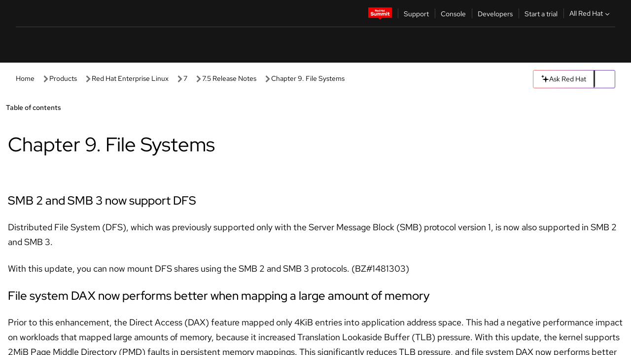

--- FILE ---
content_type: text/javascript; charset=utf-8
request_url: https://docs.redhat.com/_nuxt/CaliRHuz.js
body_size: 10626
content:
const __vite__mapDeps=(i,m=__vite__mapDeps,d=(m.f||(m.f=["./C468cR6E.js","./B4E6G4QW.js","./entry.C_GuP7WW.css","./Dgmoe8i2.js","./AskRedHat.DIbGNpmN.css"])))=>i.map(i=>d[i]);
import{i as B,b as I,c as g,y as D,g as r,D as Ct,o as _,e as t,t as e,W as xt,u as st,X as Ft,Y as Tt,Z as At,r as M,j as it,p as lt,w as rt,A as ct,S as St,q as dt,$ as Et,s as ut,J as tt,m as F,x as P,f as L,v as S,C as z,F as k,h as R,T as _t,K as Mt,a0 as Dt,N as Bt,n as et,d as O,B as at,a1 as It,a2 as Pt,_ as zt,a as jt,a3 as Nt,a4 as qt,a5 as Ut,a6 as Ot}from"./B4E6G4QW.js";import{_ as Vt}from"./CVbiISHp.js";import{_ as Yt,d as Gt}from"./BVavyVVG.js";import{u as Jt}from"./Dgmoe8i2.js";const Wt={key:0,state:"info"},Zt={slot:"header"},Xt={__name:"Environment",setup(h){const c=Ct();return I({script:[{type:"module",innerHTML:`
      import '@rhds/elements/rh-alert/rh-alert.js';  
      `}]}),(f,n)=>r(c).public.contentEnv?(_(),g("rh-alert",Wt,[t("span",Zt,e(r(c).public.contentEnv)+" environment",1)])):D("",!0)}},Qt=B(Xt,[["__scopeId","data-v-84359384"]]),nt=""+new URL("Red-Hat-Summit-logo.DsUYtlmu.svg",import.meta.url).href,ht=xt("/Logo-Red_Hat-Documentation-A-Reverse-RGB.svg"),te="data:image/svg+xml,%3csvg%20width='19'%20height='19'%20viewBox='0%200%2019%2019'%20fill='none'%20xmlns='http://www.w3.org/2000/svg'%3e%3cpath%20d='M11.5%2011.5L18%2018'%20stroke='white'%20stroke-width='1.25'%20stroke-miterlimit='10'/%3e%3cpath%20d='M7%201.2C10.2%201.2%2012.8%203.8%2012.8%207C12.8%2010.2%2010.2%2012.8%207%2012.8C3.8%2012.8%201.2%2010.2%201.2%207C1.2%203.8%203.8%201.2%207%201.2ZM7%200C3.1%200%200%203.1%200%207C0%2010.9%203.1%2014%207%2014C10.9%2014%2014%2010.9%2014%207C14%203.1%2010.9%200%207%200Z'%20fill='white'/%3e%3c/svg%3e",ee={en:"en",es:"es",fr:"fr",de:"de",it:"it",ja:"ja",ko:"ko","pt-br":"pt","zh-cn":"zh"},ae={href:"#main-content",class:"skip-link visually-hidden"},ne={id:"upper-navigation",class:"upper-navigation","aria-labelledby":"upper-navigation-label","data-analytics-region":"upper-navigation"},oe={id:"upper-navigation-label",class:"upper-nav-hidden"},se={class:"upper-nav-container"},ie={class:"upper-nav-menu"},le={href:"https://access.redhat.com/",class:"upper-nav-links","data-analytics-text":"Support","data-analytics-category":"Featured Links"},re={href:"https://console.redhat.com/",class:"upper-nav-links","data-analytics-text":"Console","data-analytics-category":"Featured Links"},ce={href:"https://developers.redhat.com/",class:"upper-nav-links","data-analytics-text":"Developers","data-analytics-category":"Featured Links"},de={href:"https://www.redhat.com/en/products/trials",class:"upper-nav-links","data-analytics-text":"Start a trial","data-analytics-category":"Featured Links"},ue=["aria-expanded"],_e={href:"https://access.redhat.com/support","data-pzn-audience":"customers","data-analytics-category":"All Red Hat|For customers","data-analytics-text":"Customer support"},he={href:"https://access.redhat.com/management","data-pzn-audience":"customers","data-analytics-category":"All Red Hat|For customers","data-analytics-text":"Subscription management"},pe={href:"https://access.redhat.com/support/cases","data-pzn-audience":"customers","data-analytics-category":"All Red Hat|For customers","data-analytics-text":"Support cases"},me={href:"https://catalog.redhat.com/","data-analytics-category":"All Red Hat|For customers","data-analytics-text":"Red Hat Ecosystem Catalog"},ye={href:"https://catalog.redhat.com/partners","data-analytics-category":"All Red Hat|For customers","data-analytics-text":"Find a partner"},ge={href:"https://connect.redhat.com/partner-admin/dashboard","data-pzn-audience":"partners","data-analytics-category":"All Red Hat|For partners","data-analytics-text":"Partner portal"},ve={href:"https://connect.redhat.com/en/support","data-pzn-audience":"partners","data-analytics-category":"All Red Hat|For partners","data-analytics-text":"Partner support"},fe={href:"https://connect.redhat.com/","data-pzn-audience":"partners","data-analytics-category":"All Red Hat|For partners","data-analytics-text":"Become a partner "},$e={href:"https://www.redhat.com/en/store","data-analytics-category":"All Red Hat|Try, buy, & sell","data-analytics-text":"Red Hat Store"},we={href:"https://www.redhat.com/en/contact","data-analytics-category":"All Red Hat|Try, buy, & sell","data-analytics-text":"Contact sales"},be={href:"https://www.redhat.com/en/products/trials","data-analytics-category":"All Red Hat|Try, buy, & sell","data-analytics-text":"Start a trial"},ke={href:"https://www.redhat.com/en/services/training-and-certification","data-analytics-category":"All Red Hat|Learning resources","data-analytics-text":"Training and certification "},Le={href:"/learn/learning-paths","data-analytics-category":"All Red Hat|Learning resources","data-analytics-text":"Hybrid cloud learning hub"},Ke={href:"https://www.redhat.com/en/interactive-labs","data-analytics-category":"All Red Hat|Learning resources","data-analytics-text":"Interactive labs"},He={href:"https://learn.redhat.com/","data-analytics-category":"All Red Hat|Learning resources","data-analytics-text":"Learning community"},Re={href:"https://www.redhat.com/en/tv","data-analytics-category":"All Red Hat|Learning resources","data-analytics-text":"Red Hat TV"},Ce={href:"https://www.redhat.com/architect/portfolio/","data-analytics-category":"All Red Hat|Learning resources","data-analytics-text":"Architecture center"},xe={href:"https://access.redhat.com/accelerators","data-analytics-category":"All Red Hat|Open source communities","data-analytics-text":"Global advocacy"},Fe={href:"https://www.redhat.com/en/about/our-community-contributions","data-analytics-category":"All Red Hat|Open source communities","data-analytics-text":"How we contribute"},Te=["lang"],Ae={class:"pfe-navigation","aria-label":"Main Navigation"},Se={id:"pfe-navigation__logo-wrapper",class:"pfe-navigation__logo-wrapper"},Ee=["href"],Me={role:"navigation"},De={slot:"trigger"},Be={href:"/"},Ie={slot:"trigger"},Pe={href:"/"},ze={slot:"trigger"},je={href:"/"},Ne={slot:"secondary-links",class:"hidden-at-mobile"},qe=["aria-label"],Ue=["alt"],Oe={class:"search-icon-helper-text"},Ve={slot:"secondary-links",class:"hidden-at-mobile"},Ye=["name"],Ge={class:"language-picker"},Je={slot:"secondary-links"},We={class:"hidden-at-desktop hidden-at-tablet buttons"},Ze={href:"https://www.redhat.com/en/summit","data-analytics-category":"More Red Hat","data-analytics-text":"Summit"},Xe={href:"https://access.redhat.com/","data-analytics-category":"More Red Hat","data-analytics-text":"Support"},Qe={href:"https://console.redhat.com/","data-analytics-category":"More Red Hat","data-analytics-text":"Console"},ta={href:"https://developers.redhat.com/","data-analytics-category":"More Red Hat","data-analytics-text":"Developers"},ea={href:"https://www.redhat.com/en/products/trials","data-analytics-category":"More Red Hat","data-analytics-text":"Start a trial"},aa={href:"https://www.redhat.com/en/contact","data-analytics-category":"More Red Hat","data-analytics-text":"Contact"},na={class:"hidden-at-desktop hidden-at-tablet mobile-lang-select"},oa={for:"lang_selection"},sa=["value","xml:lang","hreflang"],ia={slot:"search",class:"hidden-at-desktop hidden-at-tablet search-mobile"},la={slot:"custom-nav-documentation",class:"pfe-navigation__custom-nav-container"},ra={class:"grid grid-col-lg-3 grid-col-md-3 spacing-32"},ca={class:"span-md-2 span-xs-3"},da={id:"menu-item__popular-products",class:"pfe-menu-item-heading"},ua={"aria-labelledby":"menu-item__popular-products",class:"menu__products-container"},_a=["href"],ha={class:"pfe-navigation__custom-nav-title"},pa={class:"pfe-navigation__custom-nav-body"},ma={class:"span-md-1 span-xs-3"},ya={id:"menu-item__use-cases",class:"pfe-menu-item-heading"},ga={"aria-labelledby":"menu-item__use-cases",class:"menu__use-cases-container"},va=["href"],fa={class:"pfe-navigation--footer"},$a={variant:"primary"},wa=["href"],ba={slot:"custom-nav-learn",class:"pfe-navigation__custom-nav-container"},ka={class:"grid grid-col-lg-4 grid-col-md-4 spacing-32"},La={class:"span-md-2 span-xs-2"},Ka={id:"menu-item__curated-guides",class:"pfe-menu-item-heading"},Ha={"aria-labelledby":"menu-item__curated-guides",class:"menu__products-container"},Ra=["href"],Ca={class:"pfe-navigation__custom-nav-title"},xa={class:"pfe-navigation__custom-nav-body"},Fa={class:"span-md-1 span-xs-1"},Ta={id:"menu-item__hands-on",class:"pfe-menu-item-heading"},Aa={"aria-labelledby":"menu-item__hands-on",class:"menu__products-container"},Sa=["href"],Ea={class:"pfe-navigation__custom-nav-title"},Ma={class:"pfe-navigation__custom-nav-body"},Da={class:"span-md-1 span-xs-1"},Ba={id:"menu-item__tools",class:"pfe-menu-item-heading"},Ia={"aria-labelledby":"menu-item__tools",class:"menu__products-container"},Pa=["href"],za={class:"pfe-navigation__custom-nav-title"},ja={class:"pfe-navigation__custom-nav-body"},Na={slot:"custom-nav-ai",class:"pfe-navigation__custom-nav-container"},qa={class:"grid grid-col-lg-3 grid-col-md-3 spacing-32"},Ua={class:"span-md-1 span-xs-1"},Oa={id:"menu-item__learn-ai",class:"pfe-menu-item-heading"},Va={"aria-labelledby":"menu-item__learn-ai",class:"menu__products-container"},Ya=["href"],Ga={class:"pfe-navigation__custom-nav-title"},Ja={class:"pfe-navigation__custom-nav-body"},Wa={class:"span-md-1 span-xs-1"},Za={id:"menu-item__ai-documentation",class:"pfe-menu-item-heading"},Xa={"aria-labelledby":"menu-item__ai-documentation",class:"menu__products-container"},Qa=["href"],tn={class:"pfe-navigation__custom-nav-title"},en={class:"pfe-navigation__custom-nav-body"},an={class:"span-md-1 span-xs-1"},nn={id:"menu-item__more-to-explore",class:"pfe-menu-item-heading"},on={"aria-labelledby":"menu-item__more-to-explore",class:"menu__products-container"},sn=["href"],ln={class:"pfe-navigation__custom-nav-title"},rn={class:"pfe-navigation__custom-nav-body"},cn={__name:"Header",async setup(h){var X,Q;let c,f;const{locale:n,locales:i,localeProperties:b}=st(),l=Ft("rh_locale",{domain:".redhat.com"}),$=Tt(),u=At(),d=M(!0),w=it(),{path:p}=w,K=/^\/[^/]+$/,{product:H,version:E,contentFormatType:pt,docTitle:mt,section:yt}=w.params,gt={product:H},V=M(!1);V.value=!!(H&&E&&pt&&mt&&yt&&!((X=u==null?void 0:u.value)!=null&&X.statusCode));const j=M(""),N=lt(),vt=[{path:"red_hat_enterprise_linux",titleKey:"rhel",contentKey:"nav_rhel_content"},{path:"openshift_container_platform",titleKey:"openshift",contentKey:"nav_openshift_content"},{path:"red_hat_ansible_automation_platform",titleKey:"ansible_platform",contentKey:"nav_ansible_automation_content"},{path:"red_hat_openshift_service_on_aws",titleKey:"rh_openshift_tag",contentKey:"nav_rosa_aws_content"},{path:"red_hat_enterprise_linux_ai",titleKey:"rhel_ai",contentKey:"nav_rhel_ai_content"}],ft=[{path:"red_hat_enterprise_linux_ai/1.1/html/building_your_rhel_ai_environment/index",translationKey:"featured_usecase_0"},{path:"red_hat_ansible_automation_platform/2.5/html/getting_started_with_ansible_automation_platform/index",translationKey:"featured_usecase_1"},{path:"openshift_container_platform/4.17/html/virtualization/about#virt-what-you-can-do-with-virt_about-virt",translationKey:"featured_usecase_2"},{path:"red_hat_insights/1-latest/html/getting_started_with_red_hat_insights",translationKey:"featured_usecase_3"},{path:"red_hat_openstack_services_on_openshift/18.0/html-single/planning_your_deployment/index",translationKey:"featured_usecase_5"}],$t=[{url:"http://access.redhat.com/start",titleKey:"learning_resource_0",contentKey:"learning_resource_0_content"},{url:"https://developers.redhat.com/learn",titleKey:"learning_resource_1",contentKey:"learning_resource_1_content"},{url:`/${n.value}/essentials/openshift`,titleKey:"learning_resource_2",contentKey:"learning_resource_2_content"},{url:"https://cloud.redhat.com/getting-started",titleKey:"learning_resource_3",contentKey:"learning_resource_3_content"},{url:"https://cloud.redhat.com/experts/",titleKey:"learning_resource_4",contentKey:"learning_resource_4_content"}],wt=[{url:"/learn/learning-paths",titleKey:"learning_resource_5",contentKey:"learning_resource_5_content"},{url:"http://redhat.com/en/interactive-labs",titleKey:"learning_resource_6",contentKey:"learning_resource_6_content"},{url:"https://access.redhat.com/labs/",titleKey:"learning_resource_7",contentKey:"learning_resource_7_content"}],bt=[{url:"http://redhat.com/architect/portfolio/",titleKey:"learning_resource_8",contentKey:"learning_resource_8_content"},{url:"https://www.redhat.com/en/services/training-and-certification",titleKey:"learning_resource_9",contentKey:"learning_resource_9_content"}],kt=[{url:`/${n.value}/learn/ai`,titleKey:"learn_hub",contentKey:"learn_hub_content"},{url:`/${n.value}/ai-foundations`,titleKey:"ai_foundations",contentKey:"ai_foundations_content"},{url:"https://www.redhat.com/en/interactive-experiences#ai-platform",titleKey:"interactive_experiences",contentKey:"interactive_experiences_content"}],Lt=[{url:`/${n.value}/documentation/red_hat_enterprise_linux_ai`,titleKey:"enterprise_linux_ai",contentKey:"enterprise_linux_ai_content"},{url:`/${n.value}/documentation/red_hat_openshift_ai/2025`,titleKey:"openshift_ai",contentKey:"openshift_ai_content"},{url:`/${n.value}/documentation/red_hat_ai_inference_server/3.2`,titleKey:"red_hat_inference_server",contentKey:"red_hat_inference_server_content"}],Kt=[{url:"https://www.redhat.com/en/services/consulting/red-hat-consulting-for-ai",titleKey:"ai_consulting_services",contentKey:"ai_consulting_services_content"}];if((K.test(p)||(Q=u==null?void 0:u.value)!=null&&Q.statusCode)&&(d.value=!1),I({script:[{type:"module",innerHTML:`
        import "/scripts/v1/@cpelements/pfe-navigation/dist/pfe-navigation.min.js";
        import "@rhds/elements/rh-button/rh-button.js";
        import "/scripts/v1/@cpelements/rh-account-dropdown/dist/rh-account-dropdown.js";
      `}]}),H){const{data:a}=([c,f]=rt(()=>ct("/api/productDetail",{method:"post",body:gt},"$svjqo3Xx76")),c=await c,f(),c);j.value=a.value.product}const{$keycloak:m}=St(),Y=async()=>{await q(),U()},q=async()=>{let a="",s="";try{m&&(a=await m.createLoginUrl({redirectUri:window.location.href}),s=await m.createLogoutUrl({redirectUri:window.location.href}));const y=document.querySelector("rh-account-dropdown");y&&(y.setAttribute("login-link",a),y.setAttribute("logout-link",s),y.setAttribute("lang",ee[n.value]))}catch(y){console.error("Failed to setup authentication:",y)}},U=()=>{var s,y,T;const a=document.querySelector("rh-account-dropdown");if(m!=null&&m.authenticated&&(m!=null&&m.tokenParsed)){const C=m==null?void 0:m.tokenParsed;a&&(a.userData={REDHAT_LOGIN:C.preferred_username,lastName:C.family_name,account_number:(y=(s=m==null?void 0:m.idTokenParsed)==null?void 0:s.organization)==null?void 0:y.account_number,preferred_username:C.preferred_username,firstName:C.given_name,email:C.email,username:C.email,realm_access:{roles:(T=m==null?void 0:m.idTokenParsed)==null?void 0:T.roles}})}};dt(()=>{document.addEventListener("click",W),document.addEventListener("scroll",G),document.addEventListener("focusout",Z),window.addEventListener("rh-account-dropdown:ready",async()=>{await q(),U()}),window.addEventListener("load",U),window.addEventListener("token-refreshed",Y)}),Et(async()=>{l.value?document.querySelector("html").setAttribute("lang",l.value):(document.querySelector("html").setAttribute("lang",n.value),l.value=n.value.toLowerCase()),await q()}),ut(()=>{document.removeEventListener("click",W),document.removeEventListener("scroll",G),document.removeEventListener("focusout",Z),window.removeEventListener("token-refreshed",Y)});function G(){var y;const a=document.getElementById("all-red-hat-content");if(!a)return;const s=(y=a==null?void 0:a.getBoundingClientRect())==null?void 0:y.top;s&&s<0&&A()}async function Ht(){d.value=!d.value,await et(),d.value?document.getElementById("input-search").focus():document.getElementById("search-btn").focus()}const J=async a=>{d.value=a,await et(),d.value?document.getElementById("input-search").focus():document.getElementById("search-btn").focus()},x=M(!1);function Rt(){x.value=!x.value,document.getElementById("all-red-hat").focus()}function A(){x.value=!1}function W(a){document.activeElement===a.target&&a.target.closest("pfe-navigation")&&x.value&&A(),document.activeElement!==a.target&&x.value&&!a.target.closest(".upper-nav-dropdown-container")&&A()}function Z(a){const s=document.querySelector(".upper-nav-dropdown-container"),y=document.getElementById("all-red-hat"),T=a.relatedTarget;x.value&&T!==y&&!(s!=null&&s.contains(T))&&A()}return(a,s)=>{const y=Vt,T=Yt,C=_t;return _(),g(k,null,[t("header",null,[s[3]||(s[3]=t("a",{id:"global-skip-to-nav",href:"#pfe-navigation",class:"skip-link visually-hidden"},"Skip to navigation",-1)),t("a",ae,e(a.$t("nav_skip_content")),1),t("nav",ne,[t("p",oe,e(a.$t("nav_featured_links")),1),t("div",se,[t("ul",ie,[s[2]||(s[2]=t("li",null,[t("a",{href:"https://www.redhat.com/en/summit",class:"upper-nav-links","data-analytics-text":"RH Summit","data-analytics-category":"Featured Links"},[t("img",{src:nt,width:"48",height:"31",alt:"Red Hat Summit"})])],-1)),t("li",null,[t("a",le,e(a.$t("nav_prod_support")),1)]),t("li",null,[t("a",re,e(a.$t("nav_prod_console")),1)]),t("li",null,[t("a",ce,e(a.$t("nav_prod_developers")),1)]),t("li",null,[t("a",de,e(a.$t("nav_prod_start_trial")),1)]),t("li",null,[t("button",{id:"all-red-hat",class:"upper-nav-links","data-analytics-text":"All Red Hat","data-analytics-category":"Featured Links","aria-expanded":r(x),"data-analytics-linktype":"tab",onClick:Rt,onKeyup:tt(A,["esc"])},[F(e(a.$t("nav_all_rh")),1),s[1]||(s[1]=t("svg",{class:"upper-nav-arrow",xmlns:"http://www.w3.org/2000/svg",width:"1024",height:"1024",viewBox:"0 0 1024 1024","aria-hidden":"true"},[t("path",{d:"M810.642 511.557c0 8.905-3.447 16.776-10.284 23.613L322.31 1013.216c-6.835 6.837-14.706 10.284-23.61 10.284s-16.776-3.447-23.613-10.284l-51.303-51.303c-6.837-6.837-10.284-14.707-10.284-23.612s3.447-16.775 10.284-23.61L626.972 511.5 223.784 108.31c-6.837-6.835-10.284-14.706-10.284-23.61s3.447-16.776 10.284-23.613l51.303-51.303C281.924 2.947 289.794-.5 298.7-.5s16.775 3.447 23.61 10.284L800.36 487.83c6.837 6.837 10.284 14.708 10.284 23.613v.114"})],-1))],40,ue),t("div",{id:"all-red-hat-content",class:P(["upper-nav-dropdown-container",{show:r(x)}]),onKeydown:tt(A,["esc"])},[t("ul",null,[t("li",null,[t("span",null,e(a.$t("nav_for_customer")),1),t("ul",null,[t("li",null,[t("a",_e,e(a.$t("nav_customer_support")),1)]),t("li",null,[t("a",he,e(a.$t("nav_sub_management")),1)]),t("li",null,[t("a",pe,e(a.$t("nav_support_cases")),1)]),t("li",null,[t("a",me,e(a.$t("nav_rh_eco_catlog")),1)]),t("li",null,[t("a",ye,e(a.$t("nav_find_partner")),1)])])]),t("li",null,[t("span",null,e(a.$t("nav_for_partners")),1),t("ul",null,[t("li",null,[t("a",ge,e(a.$t("nav_partner_portal")),1)]),t("li",null,[t("a",ve,e(a.$t("nav_partner_support")),1)]),t("li",null,[t("a",fe,e(a.$t("nav_become_partner")),1)])])]),t("li",null,[t("span",null,e(a.$t("nav_try_buy_sell")),1),t("ul",null,[t("li",null,[t("a",$e,e(a.$t("nav_rh_store")),1)]),t("li",null,[t("a",we,e(a.$t("nav_contact_sales")),1)]),t("li",null,[t("a",be,e(a.$t("nav_prod_start_trial")),1)])])]),t("li",null,[t("span",null,e(a.$t("nav_learning_resources")),1),t("ul",null,[t("li",null,[t("a",ke,e(a.$t("nav_training_cert")),1)]),t("li",null,[t("a",Le,e(a.$t("nav_hybrid_cloud")),1)]),t("li",null,[t("a",Ke,e(a.$t("nav_interactive_labs")),1)]),t("li",null,[t("a",He,e(a.$t("nav_learning_community")),1)]),t("li",null,[t("a",Re,e(a.$t("nav_rh_tv")),1)]),t("li",null,[t("a",Ce,e(a.$t("nav_architecture_center")),1)])])]),t("li",null,[t("span",null,e(a.$t("nav_open_source_community")),1),t("ul",null,[t("li",null,[t("a",xe,e(a.$t("nav_global_advocacy")),1)]),t("li",null,[t("a",Fe,e(a.$t("nav_how_we_contribute")),1)])])])])],34)])])])])]),t("header",{class:P(r(V)?"pfe-navigation-content-page-container":"pfe-navigation-default-container")},[t("pfe-navigation",{id:"pfe-navigation","full-width":"","pf-sticky":"true",lang:r(b).code},[t("nav",Ae,[t("div",Se,[t("a",{href:`/${r(n)}`,class:"pfe-navigation__logo-link"},s[4]||(s[4]=[t("img",{class:"pfe-navigation__logo-image pfe-navigation__logo-image--screen pfe-navigation__logo-image--small",src:ht,width:"240",height:"40",alt:"Red Hat Documentation"},null,-1)]),8,Ee)]),t("pfe-navigation-main",Me,[t("ul",null,[t("li",null,[t("pfe-navigation-item",null,[t("div",De,[t("a",Be,e(a.$t("nav_ai")),1)]),s[5]||(s[5]=t("div",{slot:"tray",hidden:""},[t("div",{class:"pfe-navigation-grid"},[t("div",{class:"pfe-navigation--column desktop-col-span-4 tablet-col-span-all",innerHTML:"<slot name=custom-nav-ai></slot>"})])],-1))])]),t("li",null,[t("pfe-navigation-item",null,[t("div",Ie,[t("a",Pe,e(a.$t("learn")),1)]),s[6]||(s[6]=t("div",{slot:"tray",hidden:""},[t("div",{class:"pfe-navigation-grid"},[t("div",{class:"pfe-navigation--column desktop-col-span-4 tablet-col-span-all",innerHTML:"<slot name=custom-nav-learn></slot>"})])],-1))])]),t("li",null,[t("pfe-navigation-item",null,[t("div",ze,[t("a",je,e(a.$t("documentation")),1)]),s[7]||(s[7]=t("div",{slot:"tray",hidden:""},[t("div",{class:"pfe-navigation-grid"},[t("div",{class:"pfe-navigation--column desktop-col-span-4 tablet-col-span-all",innerHTML:"<slot name=custom-nav-documentation></slot>"})])],-1))])])])])]),L(C,null,{default:S(()=>[t("div",Ne,[r(d)?D("",!0):(_(),g("button",{key:0,id:"search-btn",class:"search-btn","aria-expanded":"false","aria-controls":"search-form","aria-label":a.$t("nav_search"),onClick:Ht},[t("img",{src:te,alt:a.$t("search_icon"),class:"search-icon"},null,8,Ue),t("span",Oe,e(a.$t("nav_search")),1)],8,qe)),r(d)?(_(),z(y,{key:1,class:"search-box",product:r(j),"close-button":!0,"open-search-box":r(d),"site-search":"global_search",onToggleSearch:J},null,8,["product","open-search-box"])):D("",!0)]),t("div",Ve,[t("pfe-navigation-dropdown",{"dropdown-width":"full","data-id-suffix":"English",icon:"web-globe",name:r(b).name},[t("div",Ge,[t("h3",null,e(a.$t("nav_language_select")),1),t("ul",null,[(_(!0),g(k,null,R(r(i),o=>(_(),g("li",{key:o.code},[L(T,{to:r($)(o.code),external:""},{default:S(()=>[F(e(o.name),1)]),_:2},1032,["to"])]))),128))])])],8,Ye)]),s[8]||(s[8]=t("rh-account-dropdown",{slot:"account"},null,-1))]),_:1}),t("div",Je,[t("div",We,[t("a",Ze,[s[9]||(s[9]=t("img",{src:nt,width:"48",height:"25",alt:"Red Hat Summit"},null,-1)),F(" "+e(a.$t("rh_summit")),1)]),t("a",Xe,e(a.$t("nav_prod_support")),1),t("a",Qe,e(a.$t("nav_prod_console")),1),t("a",ta,e(a.$t("nav_prod_developers")),1),t("a",ea,e(a.$t("nav_prod_start_trial")),1),t("a",aa,e(a.$t("nav_security_team_contact")),1)]),t("div",na,[t("label",oa,e(a.$t("nav_language_select")),1),Mt(t("select",{id:"lang_selection","onUpdate:modelValue":s[0]||(s[0]=o=>Bt(n)?n.value=o:null)},[(_(!0),g(k,null,R(r(i),o=>(_(),g("option",{key:o.code,value:o.code,"xml:lang":o.code,hreflang:o.code},e(o.name),9,sa))),128))],512),[[Dt,r(n)]])])]),t("div",ia,[L(y,{product:r(j),"close-button":!1,"open-search-box":!0,"site-search":"global_search",onToggleSearch:J},null,8,["product"])]),L(C,null,{default:S(()=>[t("div",la,[t("div",ra,[t("div",ca,[t("h2",da,e(a.$t("explore_popular_products")),1),t("ul",ua,[(_(),g(k,null,R(vt,(o,v)=>t("li",{key:`${o.titleKey}-${v}`},[t("a",{href:r(N)(`/documentation/${o.path}`),class:"pfe-navigation__custom-nav-link"},[t("span",ha,e(a.$t(o.titleKey)),1),t("span",pa,e(a.$t(o.contentKey)),1)],8,_a)])),64))])]),t("div",ma,[t("h2",ya,e(a.$t("nav_featured_usecases_heading")),1),t("ul",ga,[(_(),g(k,null,R(ft,(o,v)=>t("li",{key:`${o.translationKey}-${v}`},[t("a",{href:r(N)(`/documentation/${o.path}`),class:"pfe-list-link"},e(a.$t(o.translationKey)),9,va)])),64))])])]),t("div",fa,[t("rh-cta",$a,[t("a",{href:r(N)("/products")},e(a.$t("explore_all_products")),9,wa)])])]),t("div",ba,[t("div",ka,[t("div",La,[t("h2",Ka,e(a.$t("curated_guides")),1),t("ul",Ha,[(_(),g(k,null,R($t,(o,v)=>t("li",{key:`${o.titleKey}-${v}`},[t("a",{href:o.url,class:"pfe-navigation__custom-nav-link"},[t("span",Ca,e(a.$t(o.titleKey)),1),t("span",xa,e(a.$t(o.contentKey)),1)],8,Ra)])),64))])]),t("div",Fa,[t("h2",Ta,e(a.$t("hands_on")),1),t("ul",Aa,[(_(),g(k,null,R(wt,(o,v)=>t("li",{key:`${o.titleKey}-${v}`},[t("a",{href:o.url,class:"pfe-navigation__custom-nav-link"},[t("span",Ea,e(a.$t(o.titleKey)),1),t("span",Ma,e(a.$t(o.contentKey)),1)],8,Sa)])),64))])]),t("div",Da,[t("h2",Ba,e(a.$t("tools")),1),t("ul",Ia,[(_(),g(k,null,R(bt,(o,v)=>t("li",{key:`${o.titleKey}-${v}`},[t("a",{href:o.url,class:"pfe-navigation__custom-nav-link"},[t("span",za,e(a.$t(o.titleKey)),1),t("span",ja,e(a.$t(o.contentKey)),1)],8,Pa)])),64))])])])]),t("div",Na,[t("div",qa,[t("div",Ua,[t("h2",Oa,e(a.$t("learn_ai")),1),t("ul",Va,[(_(),g(k,null,R(kt,(o,v)=>t("li",{key:`${o.titleKey}-${v}`},[t("a",{href:o.url,class:"pfe-navigation__custom-nav-link"},[t("span",Ga,e(a.$t(o.titleKey)),1),t("span",Ja,e(a.$t(o.contentKey)),1)],8,Ya)])),64))])]),t("div",Wa,[t("h2",Za,e(a.$t("ai_documentation")),1),t("ul",Xa,[(_(),g(k,null,R(Lt,(o,v)=>t("li",{key:`${o.titleKey}-${v}`},[t("a",{href:o.url,class:"pfe-navigation__custom-nav-link"},[t("span",tn,e(a.$t(o.titleKey)),1),t("span",en,e(a.$t(o.contentKey)),1)],8,Qa)])),64))])]),t("div",an,[t("h2",nn,e(a.$t("more_to_explore")),1),t("ul",on,[(_(),g(k,null,R(Kt,(o,v)=>t("li",{key:`${o.titleKey}-${v}`},[t("a",{href:o.url,class:"pfe-navigation__custom-nav-link"},[t("span",ln,e(a.$t(o.titleKey)),1),t("span",rn,e(a.$t(o.contentKey)),1)],8,sn)])),64))])])])])]),_:1})],8,Te)],2)],64)}}},dn=B(cn,[["__scopeId","data-v-dd0f020f"]]),ot=Gt({componentName:"NuxtLinkLocale"}),un=O({name:"NuxtLinkLocale",props:{...ot.props,locale:{type:String,default:void 0,required:!1}},setup(h,{slots:c}){const f=lt(),n=at(()=>{const l=h.to??h.href;return l!=null?f(l,h.locale):l}),i=at(()=>{if(h.external||h.target&&h.target!=="_self")return!0;const l=h.to??h.href;return typeof l=="object"?!1:l===""||l==null||It(l,{acceptRelative:!0})}),b=()=>{const l={...h};return i.value||(l.to=n.value),delete l.href,delete l.locale,l};return()=>Pt(ot,b(),c.default)}}),_n=["v-if"],hn=["hidden"],pn={class:"status-description","data-js":"status-description"},mn=O({__name:"StatusWidget",async setup(h){let c,f;const n={"Partially Degraded Service":"Partial service"},i={maintenance:"status-maintentance",critical:"status-critical",major:"status-partial",minor:"status-minor",none:"status-good"},{pending:b,data:l,error:$}=([c,f]=rt(()=>ct("https://dn6mqn7xvzz3.statuspage.io/api/v2/summary.json",{lazy:!0,server:!1,transform:u=>{const d=u.status.description;return{indicator:u.status.indicator,text:n[d]||d.charAt(0).toUpperCase()+d.substr(1).toLowerCase(),statusIconClassName:i[u.status.indicator]}}},"$M1p3txRxDM")),c=await c,f(),c);return(u,d)=>{const w=_t;return _(),z(w,null,{default:S(()=>{var p,K,H;return[t("div",{class:"status-legal",slot:"links-secondary","v-if":!r($)},[t("a",{hidden:!((p=r(l))!=null&&p.indicator),href:"https://status.redhat.com",class:"status-page-widget","data-js":"status-page-widget"},[t("span",pn,e((K=r(l))==null?void 0:K.text),1),t("span",{class:P(`current-status-indicator status-icon status-dot ${(H=r(l))==null?void 0:H.statusIconClassName}`),"data-js":"status-icon"},null,2)],8,hn)],8,_n)]}),_:1})}}}),yn=B(mn,[["__scopeId","data-v-5f538988"]]),gn="data:image/svg+xml,%3csvg%20xmlns='http://www.w3.org/2000/svg'%20data-icon-name='reddit'%20height='512'%20width='512'%20viewBox='0%200%20512%20512'%3e%3cpath%20fill='rgb(163,163,163)'%20d='M201.5%20305.5c-13.8%200-24.9-11.1-24.9-24.6%200-13.8%2011.1-24.9%2024.9-24.9%2013.6%200%2024.6%2011.1%2024.6%2024.9%200%2013.6-11.1%2024.6-24.6%2024.6zM504%20256c0%20137-111%20248-248%20248S8%20393%208%20256%20119%208%20256%208s248%20111%20248%20248zm-132.3-41.2c-9.4%200-17.7%203.9-23.8%2010-22.4-15.5-52.6-25.5-86.1-26.6l17.4-78.3%2055.4%2012.5c0%2013.6%2011.1%2024.6%2024.6%2024.6%2013.8%200%2024.9-11.3%2024.9-24.9s-11.1-24.9-24.9-24.9c-9.7%200-18%205.8-22.1%2013.8l-61.2-13.6c-3-.8-6.1%201.4-6.9%204.4l-19.1%2086.4c-33.2%201.4-63.1%2011.3-85.5%2026.8-6.1-6.4-14.7-10.2-24.1-10.2-34.9%200-46.3%2046.9-14.4%2062.8-1.1%205-1.7%2010.2-1.7%2015.5%200%2052.6%2059.2%2095.2%20132%2095.2%2073.1%200%20132.3-42.6%20132.3-95.2%200-5.3-.6-10.8-1.9-15.8%2031.3-16%2019.8-62.5-14.9-62.5zM302.8%20331c-18.2%2018.2-76.1%2017.9-93.6%200-2.2-2.2-6.1-2.2-8.3%200-2.5%202.5-2.5%206.4%200%208.6%2022.8%2022.8%2087.3%2022.8%20110.2%200%202.5-2.2%202.5-6.1%200-8.6-2.2-2.2-6.1-2.2-8.3%200zm7.7-75c-13.6%200-24.6%2011.1-24.6%2024.9%200%2013.6%2011.1%2024.6%2024.6%2024.6%2013.8%200%2024.9-11.1%2024.9-24.6%200-13.8-11-24.9-24.9-24.9z'/%3e%3c/svg%3e",vn={"data-analytics-region":"page-footer"},fn=["href"],$n={slot:"links","data-analytics-text":"Learn"},wn={slot:"links"},bn={href:"https://developers.redhat.com/learn","data-analytics-category":"Footer|Learn","data-analytics-text":"Developer resources"},kn={href:"/learn/learning-paths","data-analytics-category":"Footer|Learn","data-analytics-text":"Cloud learning hub"},Ln={href:"https://www.redhat.com/en/interactive-labs","data-analytics-category":"Footer|Learn","data-analytics-text":"Interactive labs"},Kn={href:"https://www.redhat.com/services/training-and-certification","data-analytics-category":"Footer|Learn","data-analytics-text":"Training and certification"},Hn={href:"https://access.redhat.com/support","data-analytics-category":"Footer|Learn","data-analytics-text":"Customer support"},Rn={slot:"links","data-analytics-text":"Try buy sell"},Cn={slot:"links"},xn={href:"https://redhat.com/en/products/trials","data-analytics-category":"Footer|Try buy sell","data-analytics-text":"Product trial center"},Fn={href:"https://catalog.redhat.com/","data-analytics-category":"Footer|Try buy sell","data-analytics-text":"Red Hat Ecosystem Catalog"},Tn={href:"https://www.redhat.com/en/store","data-analytics-category":"Footer|Try buy sell","data-analytics-text":"Red Hat Store"},An={href:"https://www.redhat.com/about/japan-buy","data-analytics-category":"Footer|Try buy sell","data-analytics-text":"Buy online (Japan)"},Sn={slot:"links","data-analytics-text":"Communities"},En={slot:"links"},Mn={href:"https://access.redhat.com/community","data-analytics-category":"Footer|Communities","data-analytics-text":"Customer Portal Community"},Dn={href:"https://www.redhat.com/events","data-analytics-category":"Footer|Communities","data-analytics-text":"Events"},Bn={href:"https://www.redhat.com/about/our-community-contributions","data-analytics-category":"Footer|Communities","data-analytics-text":"How we contribute"},In={slot:"main-secondary"},Pn={slot:"header","data-analytics-text":"About Red Hat Documentation"},zn={href:"https://www.redhat.com/en/blog/whats-new-docsredhatcom","data-analytics-category":"Footer|About Red Hat Documentation","data-analytics-text":"Explore our recent updates"},jn={slot:"main-secondary"},Nn={slot:"header","data-analytics-text":"Making open source more inclusive"},qn={href:" https://www.redhat.com/en/blog/making-open-source-more-inclusive-eradicating-problematic-language","data-analytics-category":"Footer|Making open source more inclusive","data-analytics-text":"Red Hat Blog"},Un={slot:"main-secondary"},On={slot:"header","data-analytics-text":"About Red Hat"},Vn={slot:"main-secondary"},Yn={slot:"universal"},Gn={slot:"links-primary","data-analytics-text":"Red Hat legal and privacy links",hidden:""},Jn={slot:"links-primary","data-analytics-region":"page-footer-bottom-primary"},Wn={href:"https://redhat.com/en/about/company","data-analytics-category":"Footer|Corporate","data-analytics-text":"About Red Hat"},Zn={href:"https://redhat.com/en/jobs","data-analytics-category":"Footer|Corporate","data-analytics-text":"Jobs"},Xn={href:"https://redhat.com/en/events","data-analytics-category":"Footer|Corporate","data-analytics-text":"Events"},Qn={href:"https://redhat.com/en/about/office-locations","data-analytics-category":"Footer|Corporate","data-analytics-text":"Locations"},to={href:"https://redhat.com/en/contact","data-analytics-category":"Footer|Corporate","data-analytics-text":"Contact Red Hat"},eo={href:"https://redhat.com/en/blog","data-analytics-category":"Footer|Corporate","data-analytics-text":"Red Hat Blog"},ao={href:"https://redhat.com/en/about/our-culture/diversity-equity-inclusion","data-analytics-category":"Footer|Corporate","data-analytics-text":"Diversity equity and inclusion"},no={href:"https://coolstuff.redhat.com/","data-analytics-category":"Footer|Corporate","data-analytics-text":"Cool Stuff Store"},oo={href:"https://www.redhat.com/en/summit","data-analytics-category":"Footer|Corporate","data-analytics-text":"Red Hat Summit"},so={slot:"links-secondary"},io={slot:"links-secondary","data-analytics-text":"Red Hat legal and privacy links",hidden:""},lo={slot:"links-secondary","data-analytics-region":"page-footer-bottom-secondary"},ro={href:"https://redhat.com/en/about/privacy-policy","data-analytics-category":"Footer|Red Hat legal and privacy links","data-analytics-text":"Privacy statement"},co={href:"https://redhat.com/en/about/terms-use","data-analytics-category":"Footer|Red Hat legal and privacy links","data-analytics-text":"Terms of use"},uo={href:"https://redhat.com/en/about/all-policies-guidelines","data-analytics-category":"Footer|Red Hat legal and privacy links","data-analytics-text":"All policies and guidelines"},_o={href:"https://redhat.com/en/about/digital-accessibility","data-analytics-category":"Footer|Red Hat legal and privacy links","data-analytics-text":"Digital accessibility",class:"active"},ho={__name:"Footer",setup(h){const{locale:c}=st(),f=new Date().getFullYear();return I({script:[{type:"module",innerHTML:'import "@rhds/elements/rh-footer/rh-footer.js"'}]}),(n,i)=>{const b=un,l=zt,$=yn;return _(),g("rh-footer",vn,[t("a",{slot:"logo",href:`/${r(c)}`,"data-analytics-category":"Footer","data-analytics-text":"Logo"},i[0]||(i[0]=[t("img",{alt:"Red Hat logo",src:ht,loading:"lazy",width:"222",height:"40"},null,-1)]),8,fn),i[5]||(i[5]=t("rh-footer-social-link",{slot:"social-links",icon:"github"},[t("a",{href:"https://github.com/redhat-documentation","data-analytics-region":"social-links-exit","data-analytics-category":"Footer|social-links","data-analytics-text":"Github"},"Github")],-1)),i[6]||(i[6]=t("span",{slot:"social-links",role:"listitem",class:"reddit-span"},[t("a",{href:"https://www.reddit.com/r/redhat/"},[t("img",{src:gn,width:"20",height:"20",alt:"reddit"})])],-1)),i[7]||(i[7]=t("rh-footer-social-link",{slot:"social-links",icon:"youtube"},[t("a",{href:"https://www.youtube.com/@redhat","data-analytics-region":"social-links-exit","data-analytics-category":"Footer|social-links","data-analytics-text":"YouTube"},"Youtube")],-1)),i[8]||(i[8]=t("rh-footer-social-link",{slot:"social-links",icon:"x"},[t("a",{href:"https://twitter.com/RedHat","data-analytics-region":"social-links-exit","data-analytics-category":"Footer|social-links","data-analytics-text":"Twitter"},"Twitter")],-1)),t("h3",$n,e(n.$t("nav_learn")),1),t("ul",wn,[t("li",null,[t("a",bn,e(n.$t("developer_resources")),1)]),t("li",null,[t("a",kn,e(n.$t("cloud_learning_hub")),1)]),t("li",null,[t("a",Ln,e(n.$t("nav_interactive_labs")),1)]),t("li",null,[t("a",Kn,e(n.$t("nav_training_cert")),1)]),t("li",null,[t("a",Hn,e(n.$t("nav_customer_support")),1)]),t("li",null,[L(b,{to:"/products","data-analytics-category":"Footer|Learn","data-analytics-text":"See all documentation"},{default:S(()=>[F(e(n.$t("all_docs")),1)]),_:1})])]),t("h3",Rn,e(n.$t("nav_try_buy_sell")),1),t("ul",Cn,[t("li",null,[t("a",xn,e(n.$t("prod_trial_center")),1)]),t("li",null,[t("a",Fn,e(n.$t("nav_rh_eco_catlog")),1)]),t("li",null,[t("a",Tn,e(n.$t("nav_rh_store")),1)]),t("li",null,[t("a",An,e(n.$t("buy_on_japan")),1)])]),t("h3",Sn,e(n.$t("rh_communities")),1),t("ul",En,[t("li",null,[t("a",Mn,e(n.$t("nav_comm_cp")),1)]),t("li",null,[t("a",Dn,e(n.$t("nav_comm_events")),1)]),t("li",null,[t("a",Bn,e(n.$t("how_to_contribute")),1)])]),t("rh-footer-block",In,[t("h3",Pn,e(n.$t("about_rh_doc")),1),t("p",null,[F(e(n.$t("about_rh_doc_para"))+" ",1),t("a",zn,e(n.$t("explore_our_recent_updates")),1),i[1]||(i[1]=F(". "))])]),t("rh-footer-block",jn,[t("h3",Nn,e(n.$t("open_source_inclusive")),1),t("p",null,[F(e(n.$t("open_source_inclusive_para")),1),t("a",qn,e(n.$t("rh_blog")),1),i[2]||(i[2]=F(". "))])]),t("rh-footer-block",Un,[t("h3",On,e(n.$t("about_rh")),1),t("p",null,e(n.$t("about_rh_para")),1)]),t("rh-footer-block",Vn,[i[3]||(i[3]=t("h3",{slot:"header","data-analytics-text":"Theme"},"Theme",-1)),L(l,{component:"footer"})]),t("rh-footer-universal",Yn,[t("h3",Gn,e(n.$t("rh_legal_privacy_link")),1),t("ul",Jn,[t("li",null,[t("a",Wn,e(n.$t("about_rh")),1)]),t("li",null,[t("a",Zn,e(n.$t("rh_jobs")),1)]),t("li",null,[t("a",Xn,e(n.$t("nav_comm_events")),1)]),t("li",null,[t("a",Qn,e(n.$t("rh_locations")),1)]),t("li",null,[t("a",to,e(n.$t("rh_contact")),1)]),t("li",null,[t("a",eo,e(n.$t("rh_blog")),1)]),t("li",null,[t("a",ao,e(n.$t("rh_diversity_equity")),1)]),t("li",null,[t("a",no,e(n.$t("rh_stuff_store")),1)]),t("li",null,[t("a",oo,e(n.$t("rh_summit")),1)])]),L($),t("rh-footer-copyright",so,"© "+e(r(f))+" Red Hat",1),t("h3",io,e(n.$t("rh_legal_privacy_link")),1),t("ul",lo,[t("li",null,[t("a",ro,e(n.$t("privacy_statement")),1)]),t("li",null,[t("a",co,e(n.$t("terms_of_use")),1)]),t("li",null,[t("a",uo,e(n.$t("policies_and_guidlines")),1)]),t("li",null,[t("a",_o,e(n.$t("digital_accessibility")),1)]),i[4]||(i[4]=t("li",null,[t("span",{id:"teconsent"})],-1))])])])}}},po=B(ho,[["__scopeId","data-v-9658b91a"]]),mo=O({__name:"BackToTop",setup(h){const c=M(!1),f=it(),{path:n}=f,i=n.split("/"),[,,b,l,$]=i;switch(b){case"documentation":c.value=!0;break;case"learn":l&&(c.value=!0);break;case"ai-foundations":l&&(c.value=!0);break;case"essentials":l==="openshift"&&$&&(c.value=!0);break;default:c.value=!1}I({script:[{type:"module",innerHTML:`
      import "@rhds/elements/rh-back-to-top/rh-back-to-top.js";
      `}]});const u=()=>{const d=document.querySelector("#app-content"),w=document.querySelector("nav#mobile-nav"),p=document.querySelector("nav#contentPage-jumpLinks");w==null||w.classList.remove("hide-content-page-mobile-nav"),p==null||p.scrollTo({top:0,behavior:"smooth"}),d==null||d.scrollTo({top:0,behavior:"smooth"}),window.location.hash&&(window.location.hash="")};return(d,w)=>r(c)?(_(),g("rh-back-to-top",{key:0,href:"#","scrollable-selector":"#app-content",onClick:u},e(d.$t("back_to_top")),1)):D("",!0)}}),yo=B(mo,[["__scopeId","data-v-75cd6a62"]]),go=qt(()=>Ot(()=>import("./C468cR6E.js"),__vite__mapDeps([0,1,2,3,4]),import.meta.url).then(h=>h.default||h)),vo={id:"app-container"},fo={id:"app-content"},$o={id:"main-content"},wo={id:"side-content"},Ho={__name:"default",setup(h){const{askRedHatChatOpenState:c,askRedHatChatInitialized:f}=Jt();I({script:[...{script:[]}.script,{type:"module",innerHTML:`
      import "@rhds/elements/rh-cta/rh-cta.js";
      `}],link:[{rel:"stylesheet",href:"/fonts/fonts.css"}]});const{themeMap:i,setDarkTheme:b,setLightTheme:l}=jt();return dt(()=>{window.matchMedia("(prefers-color-scheme: dark)").addEventListener("change",p=>{const K=localStorage.getItem("theme"),H=K&&i[K]?K:"System default",E=p.matches?"Dark":"Light";if(H==="System default")switch(E){case"Dark":b();break;case"Light":l();break}});const $=document.getElementById("app-content"),u=document.documentElement;let d=0;const w=()=>{const p=window.pageYOffset||$.scrollTop;p<d&&p!==0?(u.classList.add("stick-scroll-up"),u.classList.remove("remove-stick-scroll-up")):p===0?(u.classList.remove("stick-scroll-up"),u.classList.remove("remove-stick-scroll-up")):(u.classList.contains("stick-scroll-up")&&u.classList.add("remove-stick-scroll-up"),u.classList.remove("stick-scroll-up")),d=p<=0?0:p};$.addEventListener("scroll",w)}),ut(()=>{document.getElementById("app-content").removeEventListener("scroll",handleScrollActivity)}),($,u)=>{const d=Qt,w=dn,p=po,K=yo,H=go,E=Ut;return _(),z(E,{class:P({"side-panel-open":r(c)})},{default:S(()=>[t("div",vo,[t("div",fo,[L(d),L(w),t("main",$o,[Nt($.$slots,"default")]),L(p),L(K)]),t("div",wo,[r(f)?(_(),z(H,{key:0})):D("",!0)])]),u[0]||(u[0]=t("div",{id:"consent_blackbar",style:{position:"fixed",bottom:"0",width:"100%","z-index":"7",padding:"10px"}},null,-1))]),_:3},8,["class"])}}};export{Ho as default};


--- FILE ---
content_type: text/javascript; charset=utf-8
request_url: https://docs.redhat.com/_nuxt/B4E6G4QW.js
body_size: 111273
content:
const __vite__mapDeps=(i,m=__vite__mapDeps,d=(m.f||(m.f=["./B9KiQcKk.js","./BHXHwhQB.js","./Dgmoe8i2.js","./AskRedHatButton.PqzThq-X.css","./CVbiISHp.js","./SearchAutocomplete.Cvjafavi.css","./CWqreekP.js","./BdH-aBir.js","./index.DDhN-2FE.css","./rh-tile-lightdom.DypWdgpI.css","./Dp3X9umS.js","./_...CYoUqL52.css","./DDxImuFv.js","./CQPMLyK-.js","./Breadcrumbs.DkzkRWpX.css","./5VKadMoY.js","./JumpLinks.aa30KWIp.css","./DF-PF1T4.js","./BZvWVQgk.js","./index.8zRNWBWZ.css","./C00p0jZW.js","./index.D8YyZMFw.css","./H_XagO0P.js","./BuBMDyMp.js","./Alert.DqSuUj60.css","./BVavyVVG.js","./BlOHKc0l.js","./rh-code-block-lightdom.BMC_gM_Q.css","./index.DeDTv-Rs.css","./BFm29B1Z.js","./index.BTAttSDj.css","./CM-oNjH9.js","./CrCZGkBk.js","./index.R6mZFsA9.css","./5JuaUi-T.js","./index.C97_WzHz.css","./Cx0abolh.js","./index.BbKEsNJ9.css","./B5EBOWOE.js","./_id_.DWJFgqG2.css","./CVLFsROV.js","./index.CwuTBrG1.css","./P126DFhl.js","./index.Ckx02IZ8.css","./DO7B7Z30.js","./index.CtBd8G2c.css","./xVKVEdG4.js","./index.CX9CKNKw.css","./UDNiUO8k.js","./products.BDoqn1ZG.css","./CaliRHuz.js","./default.0_YPh1KS.css"])))=>i.map(i=>d[i]);
var ap=Object.defineProperty;var cp=(e,t,n)=>t in e?ap(e,t,{enumerable:!0,configurable:!0,writable:!0,value:n}):e[t]=n;var fn=(e,t,n)=>cp(e,typeof t!="symbol"?t+"":t,n);/**
* @vue/shared v3.5.13
* (c) 2018-present Yuxi (Evan) You and Vue contributors
* @license MIT
**//*! #__NO_SIDE_EFFECTS__ */function ta(e){const t=Object.create(null);for(const n of e.split(","))t[n]=1;return n=>n in t}const Se={},fr=[],Ft=()=>{},lp=()=>!1,co=e=>e.charCodeAt(0)===111&&e.charCodeAt(1)===110&&(e.charCodeAt(2)>122||e.charCodeAt(2)<97),na=e=>e.startsWith("onUpdate:"),qe=Object.assign,ra=(e,t)=>{const n=e.indexOf(t);n>-1&&e.splice(n,1)},up=Object.prototype.hasOwnProperty,we=(e,t)=>up.call(e,t),ce=Array.isArray,dr=e=>Cr(e)==="[object Map]",cs=e=>Cr(e)==="[object Set]",Va=e=>Cr(e)==="[object Date]",fp=e=>Cr(e)==="[object RegExp]",de=e=>typeof e=="function",xe=e=>typeof e=="string",Ct=e=>typeof e=="symbol",Le=e=>e!==null&&typeof e=="object",oa=e=>(Le(e)||de(e))&&de(e.then)&&de(e.catch),tu=Object.prototype.toString,Cr=e=>tu.call(e),dp=e=>Cr(e).slice(8,-1),nu=e=>Cr(e)==="[object Object]",sa=e=>xe(e)&&e!=="NaN"&&e[0]!=="-"&&""+parseInt(e,10)===e,pr=ta(",key,ref,ref_for,ref_key,onVnodeBeforeMount,onVnodeMounted,onVnodeBeforeUpdate,onVnodeUpdated,onVnodeBeforeUnmount,onVnodeUnmounted"),ls=e=>{const t=Object.create(null);return n=>t[n]||(t[n]=e(n))},pp=/-(\w)/g,bt=ls(e=>e.replace(pp,(t,n)=>n?n.toUpperCase():"")),hp=/\B([A-Z])/g,Sn=ls(e=>e.replace(hp,"-$1").toLowerCase()),us=ls(e=>e.charAt(0).toUpperCase()+e.slice(1)),Ns=ls(e=>e?`on${us(e)}`:""),bn=(e,t)=>!Object.is(e,t),hr=(e,...t)=>{for(let n=0;n<e.length;n++)e[n](...t)},ru=(e,t,n,r=!1)=>{Object.defineProperty(e,t,{configurable:!0,enumerable:!1,writable:r,value:n})},xo=e=>{const t=parseFloat(e);return isNaN(t)?e:t},ou=e=>{const t=xe(e)?Number(e):NaN;return isNaN(t)?e:t};let Ha;const fs=()=>Ha||(Ha=typeof globalThis<"u"?globalThis:typeof self<"u"?self:typeof window<"u"?window:typeof global<"u"?global:{});function ia(e){if(ce(e)){const t={};for(let n=0;n<e.length;n++){const r=e[n],o=xe(r)?yp(r):ia(r);if(o)for(const s in o)t[s]=o[s]}return t}else if(xe(e)||Le(e))return e}const mp=/;(?![^(]*\))/g,_p=/:([^]+)/,gp=/\/\*[^]*?\*\//g;function yp(e){const t={};return e.replace(gp,"").split(mp).forEach(n=>{if(n){const r=n.split(_p);r.length>1&&(t[r[0].trim()]=r[1].trim())}}),t}function Yr(e){let t="";if(xe(e))t=e;else if(ce(e))for(let n=0;n<e.length;n++){const r=Yr(e[n]);r&&(t+=r+" ")}else if(Le(e))for(const n in e)e[n]&&(t+=n+" ");return t.trim()}const vp="itemscope,allowfullscreen,formnovalidate,ismap,nomodule,novalidate,readonly",bp=ta(vp);function su(e){return!!e||e===""}function Ep(e,t){if(e.length!==t.length)return!1;let n=!0;for(let r=0;n&&r<e.length;r++)n=ds(e[r],t[r]);return n}function ds(e,t){if(e===t)return!0;let n=Va(e),r=Va(t);if(n||r)return n&&r?e.getTime()===t.getTime():!1;if(n=Ct(e),r=Ct(t),n||r)return e===t;if(n=ce(e),r=ce(t),n||r)return n&&r?Ep(e,t):!1;if(n=Le(e),r=Le(t),n||r){if(!n||!r)return!1;const o=Object.keys(e).length,s=Object.keys(t).length;if(o!==s)return!1;for(const i in e){const a=e.hasOwnProperty(i),c=t.hasOwnProperty(i);if(a&&!c||!a&&c||!ds(e[i],t[i]))return!1}}return String(e)===String(t)}function Tp(e,t){return e.findIndex(n=>ds(n,t))}const iu=e=>!!(e&&e.__v_isRef===!0),St=e=>xe(e)?e:e==null?"":ce(e)||Le(e)&&(e.toString===tu||!de(e.toString))?iu(e)?St(e.value):JSON.stringify(e,au,2):String(e),au=(e,t)=>iu(t)?au(e,t.value):dr(t)?{[`Map(${t.size})`]:[...t.entries()].reduce((n,[r,o],s)=>(n[Ms(r,s)+" =>"]=o,n),{})}:cs(t)?{[`Set(${t.size})`]:[...t.values()].map(n=>Ms(n))}:Ct(t)?Ms(t):Le(t)&&!ce(t)&&!nu(t)?String(t):t,Ms=(e,t="")=>{var n;return Ct(e)?`Symbol(${(n=e.description)!=null?n:t})`:e};/**
* @vue/reactivity v3.5.13
* (c) 2018-present Yuxi (Evan) You and Vue contributors
* @license MIT
**/let rt;class cu{constructor(t=!1){this.detached=t,this._active=!0,this.effects=[],this.cleanups=[],this._isPaused=!1,this.parent=rt,!t&&rt&&(this.index=(rt.scopes||(rt.scopes=[])).push(this)-1)}get active(){return this._active}pause(){if(this._active){this._isPaused=!0;let t,n;if(this.scopes)for(t=0,n=this.scopes.length;t<n;t++)this.scopes[t].pause();for(t=0,n=this.effects.length;t<n;t++)this.effects[t].pause()}}resume(){if(this._active&&this._isPaused){this._isPaused=!1;let t,n;if(this.scopes)for(t=0,n=this.scopes.length;t<n;t++)this.scopes[t].resume();for(t=0,n=this.effects.length;t<n;t++)this.effects[t].resume()}}run(t){if(this._active){const n=rt;try{return rt=this,t()}finally{rt=n}}}on(){rt=this}off(){rt=this.parent}stop(t){if(this._active){this._active=!1;let n,r;for(n=0,r=this.effects.length;n<r;n++)this.effects[n].stop();for(this.effects.length=0,n=0,r=this.cleanups.length;n<r;n++)this.cleanups[n]();if(this.cleanups.length=0,this.scopes){for(n=0,r=this.scopes.length;n<r;n++)this.scopes[n].stop(!0);this.scopes.length=0}if(!this.detached&&this.parent&&!t){const o=this.parent.scopes.pop();o&&o!==this&&(this.parent.scopes[this.index]=o,o.index=this.index)}this.parent=void 0}}}function aa(e){return new cu(e)}function lo(){return rt}function Xr(e,t=!1){rt&&rt.cleanups.push(e)}let Ae;const Us=new WeakSet;class lu{constructor(t){this.fn=t,this.deps=void 0,this.depsTail=void 0,this.flags=5,this.next=void 0,this.cleanup=void 0,this.scheduler=void 0,rt&&rt.active&&rt.effects.push(this)}pause(){this.flags|=64}resume(){this.flags&64&&(this.flags&=-65,Us.has(this)&&(Us.delete(this),this.trigger()))}notify(){this.flags&2&&!(this.flags&32)||this.flags&8||fu(this)}run(){if(!(this.flags&1))return this.fn();this.flags|=2,ja(this),du(this);const t=Ae,n=Pt;Ae=this,Pt=!0;try{return this.fn()}finally{pu(this),Ae=t,Pt=n,this.flags&=-3}}stop(){if(this.flags&1){for(let t=this.deps;t;t=t.nextDep)ua(t);this.deps=this.depsTail=void 0,ja(this),this.onStop&&this.onStop(),this.flags&=-2}}trigger(){this.flags&64?Us.add(this):this.scheduler?this.scheduler():this.runIfDirty()}runIfDirty(){ci(this)&&this.run()}get dirty(){return ci(this)}}let uu=0,$r,Vr;function fu(e,t=!1){if(e.flags|=8,t){e.next=Vr,Vr=e;return}e.next=$r,$r=e}function ca(){uu++}function la(){if(--uu>0)return;if(Vr){let t=Vr;for(Vr=void 0;t;){const n=t.next;t.next=void 0,t.flags&=-9,t=n}}let e;for(;$r;){let t=$r;for($r=void 0;t;){const n=t.next;if(t.next=void 0,t.flags&=-9,t.flags&1)try{t.trigger()}catch(r){e||(e=r)}t=n}}if(e)throw e}function du(e){for(let t=e.deps;t;t=t.nextDep)t.version=-1,t.prevActiveLink=t.dep.activeLink,t.dep.activeLink=t}function pu(e){let t,n=e.depsTail,r=n;for(;r;){const o=r.prevDep;r.version===-1?(r===n&&(n=o),ua(r),wp(r)):t=r,r.dep.activeLink=r.prevActiveLink,r.prevActiveLink=void 0,r=o}e.deps=t,e.depsTail=n}function ci(e){for(let t=e.deps;t;t=t.nextDep)if(t.dep.version!==t.version||t.dep.computed&&(hu(t.dep.computed)||t.dep.version!==t.version))return!0;return!!e._dirty}function hu(e){if(e.flags&4&&!(e.flags&16)||(e.flags&=-17,e.globalVersion===Jr))return;e.globalVersion=Jr;const t=e.dep;if(e.flags|=2,t.version>0&&!e.isSSR&&e.deps&&!ci(e)){e.flags&=-3;return}const n=Ae,r=Pt;Ae=e,Pt=!0;try{du(e);const o=e.fn(e._value);(t.version===0||bn(o,e._value))&&(e._value=o,t.version++)}catch(o){throw t.version++,o}finally{Ae=n,Pt=r,pu(e),e.flags&=-3}}function ua(e,t=!1){const{dep:n,prevSub:r,nextSub:o}=e;if(r&&(r.nextSub=o,e.prevSub=void 0),o&&(o.prevSub=r,e.nextSub=void 0),n.subs===e&&(n.subs=r,!r&&n.computed)){n.computed.flags&=-5;for(let s=n.computed.deps;s;s=s.nextDep)ua(s,!0)}!t&&!--n.sc&&n.map&&n.map.delete(n.key)}function wp(e){const{prevDep:t,nextDep:n}=e;t&&(t.nextDep=n,e.prevDep=void 0),n&&(n.prevDep=t,e.nextDep=void 0)}let Pt=!0;const mu=[];function Rn(){mu.push(Pt),Pt=!1}function Pn(){const e=mu.pop();Pt=e===void 0?!0:e}function ja(e){const{cleanup:t}=e;if(e.cleanup=void 0,t){const n=Ae;Ae=void 0;try{t()}finally{Ae=n}}}let Jr=0;class kp{constructor(t,n){this.sub=t,this.dep=n,this.version=n.version,this.nextDep=this.prevDep=this.nextSub=this.prevSub=this.prevActiveLink=void 0}}class ps{constructor(t){this.computed=t,this.version=0,this.activeLink=void 0,this.subs=void 0,this.map=void 0,this.key=void 0,this.sc=0}track(t){if(!Ae||!Pt||Ae===this.computed)return;let n=this.activeLink;if(n===void 0||n.sub!==Ae)n=this.activeLink=new kp(Ae,this),Ae.deps?(n.prevDep=Ae.depsTail,Ae.depsTail.nextDep=n,Ae.depsTail=n):Ae.deps=Ae.depsTail=n,_u(n);else if(n.version===-1&&(n.version=this.version,n.nextDep)){const r=n.nextDep;r.prevDep=n.prevDep,n.prevDep&&(n.prevDep.nextDep=r),n.prevDep=Ae.depsTail,n.nextDep=void 0,Ae.depsTail.nextDep=n,Ae.depsTail=n,Ae.deps===n&&(Ae.deps=r)}return n}trigger(t){this.version++,Jr++,this.notify(t)}notify(t){ca();try{for(let n=this.subs;n;n=n.prevSub)n.sub.notify()&&n.sub.dep.notify()}finally{la()}}}function _u(e){if(e.dep.sc++,e.sub.flags&4){const t=e.dep.computed;if(t&&!e.dep.subs){t.flags|=20;for(let r=t.deps;r;r=r.nextDep)_u(r)}const n=e.dep.subs;n!==e&&(e.prevSub=n,n&&(n.nextSub=e)),e.dep.subs=e}}const No=new WeakMap,Bn=Symbol(""),li=Symbol(""),Qr=Symbol("");function ze(e,t,n){if(Pt&&Ae){let r=No.get(e);r||No.set(e,r=new Map);let o=r.get(n);o||(r.set(n,o=new ps),o.map=r,o.key=n),o.track()}}function Zt(e,t,n,r,o,s){const i=No.get(e);if(!i){Jr++;return}const a=c=>{c&&c.trigger()};if(ca(),t==="clear")i.forEach(a);else{const c=ce(e),u=c&&sa(n);if(c&&n==="length"){const l=Number(r);i.forEach((f,d)=>{(d==="length"||d===Qr||!Ct(d)&&d>=l)&&a(f)})}else switch((n!==void 0||i.has(void 0))&&a(i.get(n)),u&&a(i.get(Qr)),t){case"add":c?u&&a(i.get("length")):(a(i.get(Bn)),dr(e)&&a(i.get(li)));break;case"delete":c||(a(i.get(Bn)),dr(e)&&a(i.get(li)));break;case"set":dr(e)&&a(i.get(Bn));break}}la()}function Lp(e,t){const n=No.get(e);return n&&n.get(t)}function tr(e){const t=be(e);return t===e?t:(ze(t,"iterate",Qr),vt(e)?t:t.map(Ye))}function hs(e){return ze(e=be(e),"iterate",Qr),e}const Sp={__proto__:null,[Symbol.iterator](){return Fs(this,Symbol.iterator,Ye)},concat(...e){return tr(this).concat(...e.map(t=>ce(t)?tr(t):t))},entries(){return Fs(this,"entries",e=>(e[1]=Ye(e[1]),e))},every(e,t){return Vt(this,"every",e,t,void 0,arguments)},filter(e,t){return Vt(this,"filter",e,t,n=>n.map(Ye),arguments)},find(e,t){return Vt(this,"find",e,t,Ye,arguments)},findIndex(e,t){return Vt(this,"findIndex",e,t,void 0,arguments)},findLast(e,t){return Vt(this,"findLast",e,t,Ye,arguments)},findLastIndex(e,t){return Vt(this,"findLastIndex",e,t,void 0,arguments)},forEach(e,t){return Vt(this,"forEach",e,t,void 0,arguments)},includes(...e){return $s(this,"includes",e)},indexOf(...e){return $s(this,"indexOf",e)},join(e){return tr(this).join(e)},lastIndexOf(...e){return $s(this,"lastIndexOf",e)},map(e,t){return Vt(this,"map",e,t,void 0,arguments)},pop(){return Dr(this,"pop")},push(...e){return Dr(this,"push",e)},reduce(e,...t){return Ba(this,"reduce",e,t)},reduceRight(e,...t){return Ba(this,"reduceRight",e,t)},shift(){return Dr(this,"shift")},some(e,t){return Vt(this,"some",e,t,void 0,arguments)},splice(...e){return Dr(this,"splice",e)},toReversed(){return tr(this).toReversed()},toSorted(e){return tr(this).toSorted(e)},toSpliced(...e){return tr(this).toSpliced(...e)},unshift(...e){return Dr(this,"unshift",e)},values(){return Fs(this,"values",Ye)}};function Fs(e,t,n){const r=hs(e),o=r[t]();return r!==e&&!vt(e)&&(o._next=o.next,o.next=()=>{const s=o._next();return s.value&&(s.value=n(s.value)),s}),o}const Rp=Array.prototype;function Vt(e,t,n,r,o,s){const i=hs(e),a=i!==e&&!vt(e),c=i[t];if(c!==Rp[t]){const f=c.apply(e,s);return a?Ye(f):f}let u=n;i!==e&&(a?u=function(f,d){return n.call(this,Ye(f),d,e)}:n.length>2&&(u=function(f,d){return n.call(this,f,d,e)}));const l=c.call(i,u,r);return a&&o?o(l):l}function Ba(e,t,n,r){const o=hs(e);let s=n;return o!==e&&(vt(e)?n.length>3&&(s=function(i,a,c){return n.call(this,i,a,c,e)}):s=function(i,a,c){return n.call(this,i,Ye(a),c,e)}),o[t](s,...r)}function $s(e,t,n){const r=be(e);ze(r,"iterate",Qr);const o=r[t](...n);return(o===-1||o===!1)&&pa(n[0])?(n[0]=be(n[0]),r[t](...n)):o}function Dr(e,t,n=[]){Rn(),ca();const r=be(e)[t].apply(e,n);return la(),Pn(),r}const Pp=ta("__proto__,__v_isRef,__isVue"),gu=new Set(Object.getOwnPropertyNames(Symbol).filter(e=>e!=="arguments"&&e!=="caller").map(e=>Symbol[e]).filter(Ct));function Cp(e){Ct(e)||(e=String(e));const t=be(this);return ze(t,"has",e),t.hasOwnProperty(e)}class yu{constructor(t=!1,n=!1){this._isReadonly=t,this._isShallow=n}get(t,n,r){if(n==="__v_skip")return t.__v_skip;const o=this._isReadonly,s=this._isShallow;if(n==="__v_isReactive")return!o;if(n==="__v_isReadonly")return o;if(n==="__v_isShallow")return s;if(n==="__v_raw")return r===(o?s?$p:Tu:s?Eu:bu).get(t)||Object.getPrototypeOf(t)===Object.getPrototypeOf(r)?t:void 0;const i=ce(t);if(!o){let c;if(i&&(c=Sp[n]))return c;if(n==="hasOwnProperty")return Cp}const a=Reflect.get(t,n,De(t)?t:r);return(Ct(n)?gu.has(n):Pp(n))||(o||ze(t,"get",n),s)?a:De(a)?i&&sa(n)?a:a.value:Le(a)?o?wu(a):an(a):a}}class vu extends yu{constructor(t=!1){super(!1,t)}set(t,n,r,o){let s=t[n];if(!this._isShallow){const c=Ln(s);if(!vt(r)&&!Ln(r)&&(s=be(s),r=be(r)),!ce(t)&&De(s)&&!De(r))return c?!1:(s.value=r,!0)}const i=ce(t)&&sa(n)?Number(n)<t.length:we(t,n),a=Reflect.set(t,n,r,De(t)?t:o);return t===be(o)&&(i?bn(r,s)&&Zt(t,"set",n,r):Zt(t,"add",n,r)),a}deleteProperty(t,n){const r=we(t,n);t[n];const o=Reflect.deleteProperty(t,n);return o&&r&&Zt(t,"delete",n,void 0),o}has(t,n){const r=Reflect.has(t,n);return(!Ct(n)||!gu.has(n))&&ze(t,"has",n),r}ownKeys(t){return ze(t,"iterate",ce(t)?"length":Bn),Reflect.ownKeys(t)}}class Ap extends yu{constructor(t=!1){super(!0,t)}set(t,n){return!0}deleteProperty(t,n){return!0}}const Ip=new vu,Op=new Ap,Dp=new vu(!0);const ui=e=>e,go=e=>Reflect.getPrototypeOf(e);function xp(e,t,n){return function(...r){const o=this.__v_raw,s=be(o),i=dr(s),a=e==="entries"||e===Symbol.iterator&&i,c=e==="keys"&&i,u=o[e](...r),l=n?ui:t?fi:Ye;return!t&&ze(s,"iterate",c?li:Bn),{next(){const{value:f,done:d}=u.next();return d?{value:f,done:d}:{value:a?[l(f[0]),l(f[1])]:l(f),done:d}},[Symbol.iterator](){return this}}}}function yo(e){return function(...t){return e==="delete"?!1:e==="clear"?void 0:this}}function Np(e,t){const n={get(o){const s=this.__v_raw,i=be(s),a=be(o);e||(bn(o,a)&&ze(i,"get",o),ze(i,"get",a));const{has:c}=go(i),u=t?ui:e?fi:Ye;if(c.call(i,o))return u(s.get(o));if(c.call(i,a))return u(s.get(a));s!==i&&s.get(o)},get size(){const o=this.__v_raw;return!e&&ze(be(o),"iterate",Bn),Reflect.get(o,"size",o)},has(o){const s=this.__v_raw,i=be(s),a=be(o);return e||(bn(o,a)&&ze(i,"has",o),ze(i,"has",a)),o===a?s.has(o):s.has(o)||s.has(a)},forEach(o,s){const i=this,a=i.__v_raw,c=be(a),u=t?ui:e?fi:Ye;return!e&&ze(c,"iterate",Bn),a.forEach((l,f)=>o.call(s,u(l),u(f),i))}};return qe(n,e?{add:yo("add"),set:yo("set"),delete:yo("delete"),clear:yo("clear")}:{add(o){!t&&!vt(o)&&!Ln(o)&&(o=be(o));const s=be(this);return go(s).has.call(s,o)||(s.add(o),Zt(s,"add",o,o)),this},set(o,s){!t&&!vt(s)&&!Ln(s)&&(s=be(s));const i=be(this),{has:a,get:c}=go(i);let u=a.call(i,o);u||(o=be(o),u=a.call(i,o));const l=c.call(i,o);return i.set(o,s),u?bn(s,l)&&Zt(i,"set",o,s):Zt(i,"add",o,s),this},delete(o){const s=be(this),{has:i,get:a}=go(s);let c=i.call(s,o);c||(o=be(o),c=i.call(s,o)),a&&a.call(s,o);const u=s.delete(o);return c&&Zt(s,"delete",o,void 0),u},clear(){const o=be(this),s=o.size!==0,i=o.clear();return s&&Zt(o,"clear",void 0,void 0),i}}),["keys","values","entries",Symbol.iterator].forEach(o=>{n[o]=xp(o,e,t)}),n}function fa(e,t){const n=Np(e,t);return(r,o,s)=>o==="__v_isReactive"?!e:o==="__v_isReadonly"?e:o==="__v_raw"?r:Reflect.get(we(n,o)&&o in r?n:r,o,s)}const Mp={get:fa(!1,!1)},Up={get:fa(!1,!0)},Fp={get:fa(!0,!1)};const bu=new WeakMap,Eu=new WeakMap,Tu=new WeakMap,$p=new WeakMap;function Vp(e){switch(e){case"Object":case"Array":return 1;case"Map":case"Set":case"WeakMap":case"WeakSet":return 2;default:return 0}}function Hp(e){return e.__v_skip||!Object.isExtensible(e)?0:Vp(dp(e))}function an(e){return Ln(e)?e:da(e,!1,Ip,Mp,bu)}function tn(e){return da(e,!1,Dp,Up,Eu)}function wu(e){return da(e,!0,Op,Fp,Tu)}function da(e,t,n,r,o){if(!Le(e)||e.__v_raw&&!(t&&e.__v_isReactive))return e;const s=o.get(e);if(s)return s;const i=Hp(e);if(i===0)return e;const a=new Proxy(e,i===2?r:n);return o.set(e,a),a}function Kn(e){return Ln(e)?Kn(e.__v_raw):!!(e&&e.__v_isReactive)}function Ln(e){return!!(e&&e.__v_isReadonly)}function vt(e){return!!(e&&e.__v_isShallow)}function pa(e){return e?!!e.__v_raw:!1}function be(e){const t=e&&e.__v_raw;return t?be(t):e}function jp(e){return!we(e,"__v_skip")&&Object.isExtensible(e)&&ru(e,"__v_skip",!0),e}const Ye=e=>Le(e)?an(e):e,fi=e=>Le(e)?wu(e):e;function De(e){return e?e.__v_isRef===!0:!1}function Ie(e){return ku(e,!1)}function Gn(e){return ku(e,!0)}function ku(e,t){return De(e)?e:new Bp(e,t)}class Bp{constructor(t,n){this.dep=new ps,this.__v_isRef=!0,this.__v_isShallow=!1,this._rawValue=n?t:be(t),this._value=n?t:Ye(t),this.__v_isShallow=n}get value(){return this.dep.track(),this._value}set value(t){const n=this._rawValue,r=this.__v_isShallow||vt(t)||Ln(t);t=r?t:be(t),bn(t,n)&&(this._rawValue=t,this._value=r?t:Ye(t),this.dep.trigger())}}function fe(e){return De(e)?e.value:e}function Hn(e){return de(e)?e():fe(e)}const Kp={get:(e,t,n)=>t==="__v_raw"?e:fe(Reflect.get(e,t,n)),set:(e,t,n,r)=>{const o=e[t];return De(o)&&!De(n)?(o.value=n,!0):Reflect.set(e,t,n,r)}};function Lu(e){return Kn(e)?e:new Proxy(e,Kp)}class Wp{constructor(t){this.__v_isRef=!0,this._value=void 0;const n=this.dep=new ps,{get:r,set:o}=t(n.track.bind(n),n.trigger.bind(n));this._get=r,this._set=o}get value(){return this._value=this._get()}set value(t){this._set(t)}}function qp(e){return new Wp(e)}class Gp{constructor(t,n,r){this._object=t,this._key=n,this._defaultValue=r,this.__v_isRef=!0,this._value=void 0}get value(){const t=this._object[this._key];return this._value=t===void 0?this._defaultValue:t}set value(t){this._object[this._key]=t}get dep(){return Lp(be(this._object),this._key)}}class zp{constructor(t){this._getter=t,this.__v_isRef=!0,this.__v_isReadonly=!0,this._value=void 0}get value(){return this._value=this._getter()}}function ha(e,t,n){return De(e)?e:de(e)?new zp(e):Le(e)&&arguments.length>1?Yp(e,t,n):Ie(e)}function Yp(e,t,n){const r=e[t];return De(r)?r:new Gp(e,t,n)}class Xp{constructor(t,n,r){this.fn=t,this.setter=n,this._value=void 0,this.dep=new ps(this),this.__v_isRef=!0,this.deps=void 0,this.depsTail=void 0,this.flags=16,this.globalVersion=Jr-1,this.next=void 0,this.effect=this,this.__v_isReadonly=!n,this.isSSR=r}notify(){if(this.flags|=16,!(this.flags&8)&&Ae!==this)return fu(this,!0),!0}get value(){const t=this.dep.track();return hu(this),t&&(t.version=this.dep.version),this._value}set value(t){this.setter&&this.setter(t)}}function Jp(e,t,n=!1){let r,o;return de(e)?r=e:(r=e.get,o=e.set),new Xp(r,o,n)}const vo={},Mo=new WeakMap;let Vn;function Qp(e,t=!1,n=Vn){if(n){let r=Mo.get(n);r||Mo.set(n,r=[]),r.push(e)}}function Zp(e,t,n=Se){const{immediate:r,deep:o,once:s,scheduler:i,augmentJob:a,call:c}=n,u=m=>o?m:vt(m)||o===!1||o===0?en(m,1):en(m);let l,f,d,h,v=!1,y=!1;if(De(e)?(f=()=>e.value,v=vt(e)):Kn(e)?(f=()=>u(e),v=!0):ce(e)?(y=!0,v=e.some(m=>Kn(m)||vt(m)),f=()=>e.map(m=>{if(De(m))return m.value;if(Kn(m))return u(m);if(de(m))return c?c(m,2):m()})):de(e)?t?f=c?()=>c(e,2):e:f=()=>{if(d){Rn();try{d()}finally{Pn()}}const m=Vn;Vn=l;try{return c?c(e,3,[h]):e(h)}finally{Vn=m}}:f=Ft,t&&o){const m=f,T=o===!0?1/0:o;f=()=>en(m(),T)}const S=lo(),P=()=>{l.stop(),S&&S.active&&ra(S.effects,l)};if(s&&t){const m=t;t=(...T)=>{m(...T),P()}}let _=y?new Array(e.length).fill(vo):vo;const p=m=>{if(!(!(l.flags&1)||!l.dirty&&!m))if(t){const T=l.run();if(o||v||(y?T.some((L,A)=>bn(L,_[A])):bn(T,_))){d&&d();const L=Vn;Vn=l;try{const A=[T,_===vo?void 0:y&&_[0]===vo?[]:_,h];c?c(t,3,A):t(...A),_=T}finally{Vn=L}}}else l.run()};return a&&a(p),l=new lu(f),l.scheduler=i?()=>i(p,!1):p,h=m=>Qp(m,!1,l),d=l.onStop=()=>{const m=Mo.get(l);if(m){if(c)c(m,4);else for(const T of m)T();Mo.delete(l)}},t?r?p(!0):_=l.run():i?i(p.bind(null,!0),!0):l.run(),P.pause=l.pause.bind(l),P.resume=l.resume.bind(l),P.stop=P,P}function en(e,t=1/0,n){if(t<=0||!Le(e)||e.__v_skip||(n=n||new Set,n.has(e)))return e;if(n.add(e),t--,De(e))en(e.value,t,n);else if(ce(e))for(let r=0;r<e.length;r++)en(e[r],t,n);else if(cs(e)||dr(e))e.forEach(r=>{en(r,t,n)});else if(nu(e)){for(const r in e)en(e[r],t,n);for(const r of Object.getOwnPropertySymbols(e))Object.prototype.propertyIsEnumerable.call(e,r)&&en(e[r],t,n)}return e}/**
* @vue/runtime-core v3.5.13
* (c) 2018-present Yuxi (Evan) You and Vue contributors
* @license MIT
**/function uo(e,t,n,r){try{return r?e(...r):e()}catch(o){Ar(o,t,n)}}function At(e,t,n,r){if(de(e)){const o=uo(e,t,n,r);return o&&oa(o)&&o.catch(s=>{Ar(s,t,n)}),o}if(ce(e)){const o=[];for(let s=0;s<e.length;s++)o.push(At(e[s],t,n,r));return o}}function Ar(e,t,n,r=!0){const o=t?t.vnode:null,{errorHandler:s,throwUnhandledErrorInProduction:i}=t&&t.appContext.config||Se;if(t){let a=t.parent;const c=t.proxy,u=`https://vuejs.org/error-reference/#runtime-${n}`;for(;a;){const l=a.ec;if(l){for(let f=0;f<l.length;f++)if(l[f](e,c,u)===!1)return}a=a.parent}if(s){Rn(),uo(s,null,10,[e,c,u]),Pn();return}}eh(e,n,o,r,i)}function eh(e,t,n,r=!0,o=!1){if(o)throw e;console.error(e)}const ot=[];let Nt=-1;const mr=[];let hn=null,or=0;const Su=Promise.resolve();let Uo=null;function Cn(e){const t=Uo||Su;return e?t.then(this?e.bind(this):e):t}function th(e){let t=Nt+1,n=ot.length;for(;t<n;){const r=t+n>>>1,o=ot[r],s=Zr(o);s<e||s===e&&o.flags&2?t=r+1:n=r}return t}function ma(e){if(!(e.flags&1)){const t=Zr(e),n=ot[ot.length-1];!n||!(e.flags&2)&&t>=Zr(n)?ot.push(e):ot.splice(th(t),0,e),e.flags|=1,Ru()}}function Ru(){Uo||(Uo=Su.then(Pu))}function di(e){ce(e)?mr.push(...e):hn&&e.id===-1?hn.splice(or+1,0,e):e.flags&1||(mr.push(e),e.flags|=1),Ru()}function Ka(e,t,n=Nt+1){for(;n<ot.length;n++){const r=ot[n];if(r&&r.flags&2){if(e&&r.id!==e.uid)continue;ot.splice(n,1),n--,r.flags&4&&(r.flags&=-2),r(),r.flags&4||(r.flags&=-2)}}}function Fo(e){if(mr.length){const t=[...new Set(mr)].sort((n,r)=>Zr(n)-Zr(r));if(mr.length=0,hn){hn.push(...t);return}for(hn=t,or=0;or<hn.length;or++){const n=hn[or];n.flags&4&&(n.flags&=-2),n.flags&8||n(),n.flags&=-2}hn=null,or=0}}const Zr=e=>e.id==null?e.flags&2?-1:1/0:e.id;function Pu(e){try{for(Nt=0;Nt<ot.length;Nt++){const t=ot[Nt];t&&!(t.flags&8)&&(t.flags&4&&(t.flags&=-2),uo(t,t.i,t.i?15:14),t.flags&4||(t.flags&=-2))}}finally{for(;Nt<ot.length;Nt++){const t=ot[Nt];t&&(t.flags&=-2)}Nt=-1,ot.length=0,Fo(),Uo=null,(ot.length||mr.length)&&Pu()}}let Be=null,Cu=null;function $o(e){const t=Be;return Be=e,Cu=e&&e.type.__scopeId||null,t}function yr(e,t=Be,n){if(!t||e._n)return e;const r=(...o)=>{r._d&&nc(-1);const s=$o(t);let i;try{i=e(...o)}finally{$o(s),r._d&&nc(1)}return i};return r._n=!0,r._c=!0,r._d=!0,r}function nh(e,t){if(Be===null)return e;const n=Es(Be),r=e.dirs||(e.dirs=[]);for(let o=0;o<t.length;o++){let[s,i,a,c=Se]=t[o];s&&(de(s)&&(s={mounted:s,updated:s}),s.deep&&en(i),r.push({dir:s,instance:n,value:i,oldValue:void 0,arg:a,modifiers:c}))}return e}function Mt(e,t,n,r){const o=e.dirs,s=t&&t.dirs;for(let i=0;i<o.length;i++){const a=o[i];s&&(a.oldValue=s[i].value);let c=a.dir[r];c&&(Rn(),At(c,n,8,[e.el,a,e,t]),Pn())}}const rh=Symbol("_vte"),Au=e=>e.__isTeleport,mn=Symbol("_leaveCb"),bo=Symbol("_enterCb");function oh(){const e={isMounted:!1,isLeaving:!1,isUnmounting:!1,leavingVNodes:new Map};return Qn(()=>{e.isMounted=!0}),_s(()=>{e.isUnmounting=!0}),e}const mt=[Function,Array],Iu={mode:String,appear:Boolean,persisted:Boolean,onBeforeEnter:mt,onEnter:mt,onAfterEnter:mt,onEnterCancelled:mt,onBeforeLeave:mt,onLeave:mt,onAfterLeave:mt,onLeaveCancelled:mt,onBeforeAppear:mt,onAppear:mt,onAfterAppear:mt,onAppearCancelled:mt},Ou=e=>{const t=e.subTree;return t.component?Ou(t.component):t},sh={name:"BaseTransition",props:Iu,setup(e,{slots:t}){const n=ln(),r=oh();return()=>{const o=t.default&&Nu(t.default(),!0);if(!o||!o.length)return;const s=Du(o),i=be(e),{mode:a}=i;if(r.isLeaving)return Vs(s);const c=Wa(s);if(!c)return Vs(s);let u=pi(c,i,r,n,f=>u=f);c.type!==He&&vr(c,u);let l=n.subTree&&Wa(n.subTree);if(l&&l.type!==He&&!Rt(c,l)&&Ou(n).type!==He){let f=pi(l,i,r,n);if(vr(l,f),a==="out-in"&&c.type!==He)return r.isLeaving=!0,f.afterLeave=()=>{r.isLeaving=!1,n.job.flags&8||n.update(),delete f.afterLeave,l=void 0},Vs(s);a==="in-out"&&c.type!==He?f.delayLeave=(d,h,v)=>{const y=xu(r,l);y[String(l.key)]=l,d[mn]=()=>{h(),d[mn]=void 0,delete u.delayedLeave,l=void 0},u.delayedLeave=()=>{v(),delete u.delayedLeave,l=void 0}}:l=void 0}else l&&(l=void 0);return s}}};function Du(e){let t=e[0];if(e.length>1){for(const n of e)if(n.type!==He){t=n;break}}return t}const ih=sh;function xu(e,t){const{leavingVNodes:n}=e;let r=n.get(t.type);return r||(r=Object.create(null),n.set(t.type,r)),r}function pi(e,t,n,r,o){const{appear:s,mode:i,persisted:a=!1,onBeforeEnter:c,onEnter:u,onAfterEnter:l,onEnterCancelled:f,onBeforeLeave:d,onLeave:h,onAfterLeave:v,onLeaveCancelled:y,onBeforeAppear:S,onAppear:P,onAfterAppear:_,onAppearCancelled:p}=t,m=String(e.key),T=xu(n,e),L=(D,B)=>{D&&At(D,r,9,B)},A=(D,B)=>{const te=B[1];L(D,B),ce(D)?D.every(V=>V.length<=1)&&te():D.length<=1&&te()},M={mode:i,persisted:a,beforeEnter(D){let B=c;if(!n.isMounted)if(s)B=S||c;else return;D[mn]&&D[mn](!0);const te=T[m];te&&Rt(e,te)&&te.el[mn]&&te.el[mn](),L(B,[D])},enter(D){let B=u,te=l,V=f;if(!n.isMounted)if(s)B=P||u,te=_||l,V=p||f;else return;let re=!1;const he=D[bo]=me=>{re||(re=!0,me?L(V,[D]):L(te,[D]),M.delayedLeave&&M.delayedLeave(),D[bo]=void 0)};B?A(B,[D,he]):he()},leave(D,B){const te=String(e.key);if(D[bo]&&D[bo](!0),n.isUnmounting)return B();L(d,[D]);let V=!1;const re=D[mn]=he=>{V||(V=!0,B(),he?L(y,[D]):L(v,[D]),D[mn]=void 0,T[te]===e&&delete T[te])};T[te]=e,h?A(h,[D,re]):re()},clone(D){const B=pi(D,t,n,r,o);return o&&o(B),B}};return M}function Vs(e){if(fo(e))return e=sn(e),e.children=null,e}function Wa(e){if(!fo(e))return Au(e.type)&&e.children?Du(e.children):e;const{shapeFlag:t,children:n}=e;if(n){if(t&16)return n[0];if(t&32&&de(n.default))return n.default()}}function vr(e,t){e.shapeFlag&6&&e.component?(e.transition=t,vr(e.component.subTree,t)):e.shapeFlag&128?(e.ssContent.transition=t.clone(e.ssContent),e.ssFallback.transition=t.clone(e.ssFallback)):e.transition=t}function Nu(e,t=!1,n){let r=[],o=0;for(let s=0;s<e.length;s++){let i=e[s];const a=n==null?i.key:String(n)+String(i.key!=null?i.key:s);i.type===Ve?(i.patchFlag&128&&o++,r=r.concat(Nu(i.children,t,a))):(t||i.type!==He)&&r.push(a!=null?sn(i,{key:a}):i)}if(o>1)for(let s=0;s<r.length;s++)r[s].patchFlag=-2;return r}/*! #__NO_SIDE_EFFECTS__ */function st(e,t){return de(e)?qe({name:e.name},t,{setup:e}):e}function _a(e){e.ids=[e.ids[0]+e.ids[2]+++"-",0,0]}function eo(e,t,n,r,o=!1){if(ce(e)){e.forEach((v,y)=>eo(v,t&&(ce(t)?t[y]:t),n,r,o));return}if(En(r)&&!o){r.shapeFlag&512&&r.type.__asyncResolved&&r.component.subTree.component&&eo(e,t,n,r.component.subTree);return}const s=r.shapeFlag&4?Es(r.component):r.el,i=o?null:s,{i:a,r:c}=e,u=t&&t.r,l=a.refs===Se?a.refs={}:a.refs,f=a.setupState,d=be(f),h=f===Se?()=>!1:v=>we(d,v);if(u!=null&&u!==c&&(xe(u)?(l[u]=null,h(u)&&(f[u]=null)):De(u)&&(u.value=null)),de(c))uo(c,a,12,[i,l]);else{const v=xe(c),y=De(c);if(v||y){const S=()=>{if(e.f){const P=v?h(c)?f[c]:l[c]:c.value;o?ce(P)&&ra(P,s):ce(P)?P.includes(s)||P.push(s):v?(l[c]=[s],h(c)&&(f[c]=l[c])):(c.value=[s],e.k&&(l[e.k]=c.value))}else v?(l[c]=i,h(c)&&(f[c]=i)):y&&(c.value=i,e.k&&(l[e.k]=i))};i?(S.id=-1,Ge(S,n)):S()}}}let qa=!1;const nr=()=>{qa||(console.error("Hydration completed but contains mismatches."),qa=!0)},ah=e=>e.namespaceURI.includes("svg")&&e.tagName!=="foreignObject",ch=e=>e.namespaceURI.includes("MathML"),Eo=e=>{if(e.nodeType===1){if(ah(e))return"svg";if(ch(e))return"mathml"}},ar=e=>e.nodeType===8;function lh(e){const{mt:t,p:n,o:{patchProp:r,createText:o,nextSibling:s,parentNode:i,remove:a,insert:c,createComment:u}}=e,l=(p,m)=>{if(!m.hasChildNodes()){n(null,p,m),Fo(),m._vnode=p;return}f(m.firstChild,p,null,null,null),Fo(),m._vnode=p},f=(p,m,T,L,A,M=!1)=>{M=M||!!m.dynamicChildren;const D=ar(p)&&p.data==="[",B=()=>y(p,m,T,L,A,D),{type:te,ref:V,shapeFlag:re,patchFlag:he}=m;let me=p.nodeType;m.el=p,he===-2&&(M=!1,m.dynamicChildren=null);let oe=null;switch(te){case wn:me!==3?m.children===""?(c(m.el=o(""),i(p),p),oe=p):oe=B():(p.data!==m.children&&(nr(),p.data=m.children),oe=s(p));break;case He:_(p)?(oe=s(p),P(m.el=p.content.firstChild,p,T)):me!==8||D?oe=B():oe=s(p);break;case jr:if(D&&(p=s(p),me=p.nodeType),me===1||me===3){oe=p;const le=!m.children.length;for(let se=0;se<m.staticCount;se++)le&&(m.children+=oe.nodeType===1?oe.outerHTML:oe.data),se===m.staticCount-1&&(m.anchor=oe),oe=s(oe);return D?s(oe):oe}else B();break;case Ve:D?oe=v(p,m,T,L,A,M):oe=B();break;default:if(re&1)(me!==1||m.type.toLowerCase()!==p.tagName.toLowerCase())&&!_(p)?oe=B():oe=d(p,m,T,L,A,M);else if(re&6){m.slotScopeIds=A;const le=i(p);if(D?oe=S(p):ar(p)&&p.data==="teleport start"?oe=S(p,p.data,"teleport end"):oe=s(p),t(m,le,null,T,L,Eo(le),M),En(m)&&!m.type.__asyncResolved){let se;D?(se=Pe(Ve),se.anchor=oe?oe.previousSibling:le.lastChild):se=p.nodeType===3?vs(""):Pe("div"),se.el=p,m.component.subTree=se}}else re&64?me!==8?oe=B():oe=m.type.hydrate(p,m,T,L,A,M,e,h):re&128&&(oe=m.type.hydrate(p,m,T,L,Eo(i(p)),A,M,e,f))}return V!=null&&eo(V,null,L,m),oe},d=(p,m,T,L,A,M)=>{M=M||!!m.dynamicChildren;const{type:D,props:B,patchFlag:te,shapeFlag:V,dirs:re,transition:he}=m,me=D==="input"||D==="option";if(me||te!==-1){re&&Mt(m,null,T,"created");let oe=!1;if(_(p)){oe=af(null,he)&&T&&T.vnode.props&&T.vnode.props.appear;const se=p.content.firstChild;oe&&he.beforeEnter(se),P(se,p,T),m.el=p=se}if(V&16&&!(B&&(B.innerHTML||B.textContent))){let se=h(p.firstChild,m,p,T,L,A,M);for(;se;){To(p,1)||nr();const Ce=se;se=se.nextSibling,a(Ce)}}else if(V&8){let se=m.children;se[0]===`
`&&(p.tagName==="PRE"||p.tagName==="TEXTAREA")&&(se=se.slice(1)),p.textContent!==se&&(To(p,0)||nr(),p.textContent=m.children)}if(B){if(me||!M||te&48){const se=p.tagName.includes("-");for(const Ce in B)(me&&(Ce.endsWith("value")||Ce==="indeterminate")||co(Ce)&&!pr(Ce)||Ce[0]==="."||se)&&r(p,Ce,null,B[Ce],void 0,T)}else if(B.onClick)r(p,"onClick",null,B.onClick,void 0,T);else if(te&4&&Kn(B.style))for(const se in B.style)B.style[se]}let le;(le=B&&B.onVnodeBeforeMount)&&at(le,T,m),re&&Mt(m,null,T,"beforeMount"),((le=B&&B.onVnodeMounted)||re||oe)&&pf(()=>{le&&at(le,T,m),oe&&he.enter(p),re&&Mt(m,null,T,"mounted")},L)}return p.nextSibling},h=(p,m,T,L,A,M,D)=>{D=D||!!m.dynamicChildren;const B=m.children,te=B.length;for(let V=0;V<te;V++){const re=D?B[V]:B[V]=dt(B[V]),he=re.type===wn;p?(he&&!D&&V+1<te&&dt(B[V+1]).type===wn&&(c(o(p.data.slice(re.children.length)),T,s(p)),p.data=re.children),p=f(p,re,L,A,M,D)):he&&!re.children?c(re.el=o(""),T):(To(T,1)||nr(),n(null,re,T,null,L,A,Eo(T),M))}return p},v=(p,m,T,L,A,M)=>{const{slotScopeIds:D}=m;D&&(A=A?A.concat(D):D);const B=i(p),te=h(s(p),m,B,T,L,A,M);return te&&ar(te)&&te.data==="]"?s(m.anchor=te):(nr(),c(m.anchor=u("]"),B,te),te)},y=(p,m,T,L,A,M)=>{if(To(p.parentElement,1)||nr(),m.el=null,M){const te=S(p);for(;;){const V=s(p);if(V&&V!==te)a(V);else break}}const D=s(p),B=i(p);return a(p),n(null,m,B,D,T,L,Eo(B),A),T&&(T.vnode.el=m.el,ys(T,m.el)),D},S=(p,m="[",T="]")=>{let L=0;for(;p;)if(p=s(p),p&&ar(p)&&(p.data===m&&L++,p.data===T)){if(L===0)return s(p);L--}return p},P=(p,m,T)=>{const L=m.parentNode;L&&L.replaceChild(p,m);let A=T;for(;A;)A.vnode.el===m&&(A.vnode.el=A.subTree.el=p),A=A.parent},_=p=>p.nodeType===1&&p.tagName==="TEMPLATE";return[l,f]}const Ga="data-allow-mismatch",uh={0:"text",1:"children",2:"class",3:"style",4:"attribute"};function To(e,t){if(t===0||t===1)for(;e&&!e.hasAttribute(Ga);)e=e.parentElement;const n=e&&e.getAttribute(Ga);if(n==null)return!1;if(n==="")return!0;{const r=n.split(",");return t===0&&r.includes("children")?!0:n.split(",").includes(uh[t])}}fs().requestIdleCallback;fs().cancelIdleCallback;function fh(e,t){if(ar(e)&&e.data==="["){let n=1,r=e.nextSibling;for(;r;){if(r.nodeType===1){if(t(r)===!1)break}else if(ar(r))if(r.data==="]"){if(--n===0)break}else r.data==="["&&n++;r=r.nextSibling}}else t(e)}const En=e=>!!e.type.__asyncLoader;/*! #__NO_SIDE_EFFECTS__ */function dh(e){de(e)&&(e={loader:e});const{loader:t,loadingComponent:n,errorComponent:r,delay:o=200,hydrate:s,timeout:i,suspensible:a=!0,onError:c}=e;let u=null,l,f=0;const d=()=>(f++,u=null,h()),h=()=>{let v;return u||(v=u=t().catch(y=>{if(y=y instanceof Error?y:new Error(String(y)),c)return new Promise((S,P)=>{c(y,()=>S(d()),()=>P(y),f+1)});throw y}).then(y=>v!==u&&u?u:(y&&(y.__esModule||y[Symbol.toStringTag]==="Module")&&(y=y.default),l=y,y)))};return st({name:"AsyncComponentWrapper",__asyncLoader:h,__asyncHydrate(v,y,S){const P=s?()=>{const _=s(S,p=>fh(v,p));_&&(y.bum||(y.bum=[])).push(_)}:S;l?P():h().then(()=>!y.isUnmounted&&P())},get __asyncResolved(){return l},setup(){const v=je;if(_a(v),l)return()=>Hs(l,v);const y=p=>{u=null,Ar(p,v,13,!r)};if(a&&v.suspense||Er)return h().then(p=>()=>Hs(p,v)).catch(p=>(y(p),()=>r?Pe(r,{error:p}):null));const S=Ie(!1),P=Ie(),_=Ie(!!o);return o&&setTimeout(()=>{_.value=!1},o),i!=null&&setTimeout(()=>{if(!S.value&&!P.value){const p=new Error(`Async component timed out after ${i}ms.`);y(p),P.value=p}},i),h().then(()=>{S.value=!0,v.parent&&fo(v.parent.vnode)&&v.parent.update()}).catch(p=>{y(p),P.value=p}),()=>{if(S.value&&l)return Hs(l,v);if(P.value&&r)return Pe(r,{error:P.value});if(n&&!_.value)return Pe(n)}}})}function Hs(e,t){const{ref:n,props:r,children:o,ce:s}=t.vnode,i=Pe(e,r,o);return i.ref=n,i.ce=s,delete t.vnode.ce,i}const fo=e=>e.type.__isKeepAlive,ph={name:"KeepAlive",__isKeepAlive:!0,props:{include:[String,RegExp,Array],exclude:[String,RegExp,Array],max:[String,Number]},setup(e,{slots:t}){const n=ln(),r=n.ctx;if(!r.renderer)return()=>{const _=t.default&&t.default();return _&&_.length===1?_[0]:_};const o=new Map,s=new Set;let i=null;const a=n.suspense,{renderer:{p:c,m:u,um:l,o:{createElement:f}}}=r,d=f("div");r.activate=(_,p,m,T,L)=>{const A=_.component;u(_,p,m,0,a),c(A.vnode,_,p,m,A,a,T,_.slotScopeIds,L),Ge(()=>{A.isDeactivated=!1,A.a&&hr(A.a);const M=_.props&&_.props.onVnodeMounted;M&&at(M,A.parent,_)},a)},r.deactivate=_=>{const p=_.component;Ho(p.m),Ho(p.a),u(_,d,null,1,a),Ge(()=>{p.da&&hr(p.da);const m=_.props&&_.props.onVnodeUnmounted;m&&at(m,p.parent,_),p.isDeactivated=!0},a)};function h(_){js(_),l(_,n,a,!0)}function v(_){o.forEach((p,m)=>{const T=Ti(p.type);T&&!_(T)&&y(m)})}function y(_){const p=o.get(_);p&&(!i||!Rt(p,i))?h(p):i&&js(i),o.delete(_),s.delete(_)}Qe(()=>[e.include,e.exclude],([_,p])=>{_&&v(m=>Ur(_,m)),p&&v(m=>!Ur(p,m))},{flush:"post",deep:!0});let S=null;const P=()=>{S!=null&&(jo(n.subTree.type)?Ge(()=>{o.set(S,wo(n.subTree))},n.subTree.suspense):o.set(S,wo(n.subTree)))};return Qn(P),Vu(P),_s(()=>{o.forEach(_=>{const{subTree:p,suspense:m}=n,T=wo(p);if(_.type===T.type&&_.key===T.key){js(T);const L=T.component.da;L&&Ge(L,m);return}h(_)})}),()=>{if(S=null,!t.default)return i=null;const _=t.default(),p=_[0];if(_.length>1)return i=null,_;if(!zn(p)||!(p.shapeFlag&4)&&!(p.shapeFlag&128))return i=null,p;let m=wo(p);if(m.type===He)return i=null,m;const T=m.type,L=Ti(En(m)?m.type.__asyncResolved||{}:T),{include:A,exclude:M,max:D}=e;if(A&&(!L||!Ur(A,L))||M&&L&&Ur(M,L))return m.shapeFlag&=-257,i=m,p;const B=m.key==null?T:m.key,te=o.get(B);return m.el&&(m=sn(m),p.shapeFlag&128&&(p.ssContent=m)),S=B,te?(m.el=te.el,m.component=te.component,m.transition&&vr(m,m.transition),m.shapeFlag|=512,s.delete(B),s.add(B)):(s.add(B),D&&s.size>parseInt(D,10)&&y(s.values().next().value)),m.shapeFlag|=256,i=m,jo(p.type)?p:m}}},hh=ph;function Ur(e,t){return ce(e)?e.some(n=>Ur(n,t)):xe(e)?e.split(",").includes(t):fp(e)?(e.lastIndex=0,e.test(t)):!1}function Mu(e,t){Fu(e,"a",t)}function Uu(e,t){Fu(e,"da",t)}function Fu(e,t,n=je){const r=e.__wdc||(e.__wdc=()=>{let o=n;for(;o;){if(o.isDeactivated)return;o=o.parent}return e()});if(ms(t,r,n),n){let o=n.parent;for(;o&&o.parent;)fo(o.parent.vnode)&&mh(r,t,n,o),o=o.parent}}function mh(e,t,n,r){const o=ms(t,e,r,!0);po(()=>{ra(r[t],o)},n)}function js(e){e.shapeFlag&=-257,e.shapeFlag&=-513}function wo(e){return e.shapeFlag&128?e.ssContent:e}function ms(e,t,n=je,r=!1){if(n){const o=n[e]||(n[e]=[]),s=t.__weh||(t.__weh=(...i)=>{Rn();const a=Yn(n),c=At(t,n,e,i);return a(),Pn(),c});return r?o.unshift(s):o.push(s),s}}const cn=e=>(t,n=je)=>{(!Er||e==="sp")&&ms(e,(...r)=>t(...r),n)},$u=cn("bm"),Qn=cn("m"),_h=cn("bu"),Vu=cn("u"),_s=cn("bum"),po=cn("um"),gh=cn("sp"),yh=cn("rtg"),vh=cn("rtc");function Hu(e,t=je){ms("ec",e,t)}const ju="components";function Rw(e,t){return Ku(ju,e,!0,t)||e}const Bu=Symbol.for("v-ndc");function bh(e){return xe(e)?Ku(ju,e,!1)||e:e||Bu}function Ku(e,t,n=!0,r=!1){const o=Be||je;if(o){const s=o.type;{const a=Ti(s,!1);if(a&&(a===t||a===bt(t)||a===us(bt(t))))return s}const i=za(o[e]||s[e],t)||za(o.appContext[e],t);return!i&&r?s:i}}function za(e,t){return e&&(e[t]||e[bt(t)]||e[us(bt(t))])}function Eh(e,t,n,r){let o;const s=n,i=ce(e);if(i||xe(e)){const a=i&&Kn(e);let c=!1;a&&(c=!vt(e),e=hs(e)),o=new Array(e.length);for(let u=0,l=e.length;u<l;u++)o[u]=t(c?Ye(e[u]):e[u],u,void 0,s)}else if(typeof e=="number"){o=new Array(e);for(let a=0;a<e;a++)o[a]=t(a+1,a,void 0,s)}else if(Le(e))if(e[Symbol.iterator])o=Array.from(e,(a,c)=>t(a,c,void 0,s));else{const a=Object.keys(e);o=new Array(a.length);for(let c=0,u=a.length;c<u;c++){const l=a[c];o[c]=t(e[l],l,c,s)}}else o=[];return o}function Pw(e,t,n={},r,o){if(Be.ce||Be.parent&&En(Be.parent)&&Be.parent.ce)return Ue(),yt(Ve,null,[Pe("slot",n,r)],64);let s=e[t];s&&s._c&&(s._d=!1),Ue();const i=s&&Wu(s(n)),a=n.key||i&&i.key,c=yt(Ve,{key:(a&&!Ct(a)?a:`_${t}`)+""},i||[],i&&e._===1?64:-2);return c.scopeId&&(c.slotScopeIds=[c.scopeId+"-s"]),s&&s._c&&(s._d=!0),c}function Wu(e){return e.some(t=>zn(t)?!(t.type===He||t.type===Ve&&!Wu(t.children)):!0)?e:null}const hi=e=>e?yf(e)?Es(e):hi(e.parent):null,Hr=qe(Object.create(null),{$:e=>e,$el:e=>e.vnode.el,$data:e=>e.data,$props:e=>e.props,$attrs:e=>e.attrs,$slots:e=>e.slots,$refs:e=>e.refs,$parent:e=>hi(e.parent),$root:e=>hi(e.root),$host:e=>e.ce,$emit:e=>e.emit,$options:e=>Gu(e),$forceUpdate:e=>e.f||(e.f=()=>{ma(e.update)}),$nextTick:e=>e.n||(e.n=Cn.bind(e.proxy)),$watch:e=>jh.bind(e)}),Bs=(e,t)=>e!==Se&&!e.__isScriptSetup&&we(e,t),Th={get({_:e},t){if(t==="__v_skip")return!0;const{ctx:n,setupState:r,data:o,props:s,accessCache:i,type:a,appContext:c}=e;let u;if(t[0]!=="$"){const h=i[t];if(h!==void 0)switch(h){case 1:return r[t];case 2:return o[t];case 4:return n[t];case 3:return s[t]}else{if(Bs(r,t))return i[t]=1,r[t];if(o!==Se&&we(o,t))return i[t]=2,o[t];if((u=e.propsOptions[0])&&we(u,t))return i[t]=3,s[t];if(n!==Se&&we(n,t))return i[t]=4,n[t];mi&&(i[t]=0)}}const l=Hr[t];let f,d;if(l)return t==="$attrs"&&ze(e.attrs,"get",""),l(e);if((f=a.__cssModules)&&(f=f[t]))return f;if(n!==Se&&we(n,t))return i[t]=4,n[t];if(d=c.config.globalProperties,we(d,t))return d[t]},set({_:e},t,n){const{data:r,setupState:o,ctx:s}=e;return Bs(o,t)?(o[t]=n,!0):r!==Se&&we(r,t)?(r[t]=n,!0):we(e.props,t)||t[0]==="$"&&t.slice(1)in e?!1:(s[t]=n,!0)},has({_:{data:e,setupState:t,accessCache:n,ctx:r,appContext:o,propsOptions:s}},i){let a;return!!n[i]||e!==Se&&we(e,i)||Bs(t,i)||(a=s[0])&&we(a,i)||we(r,i)||we(Hr,i)||we(o.config.globalProperties,i)},defineProperty(e,t,n){return n.get!=null?e._.accessCache[t]=0:we(n,"value")&&this.set(e,t,n.value,null),Reflect.defineProperty(e,t,n)}};function Ya(e){return ce(e)?e.reduce((t,n)=>(t[n]=null,t),{}):e}function Cw(e){const t=ln();let n=e();return bi(),oa(n)&&(n=n.catch(r=>{throw Yn(t),r})),[n,()=>Yn(t)]}let mi=!0;function wh(e){const t=Gu(e),n=e.proxy,r=e.ctx;mi=!1,t.beforeCreate&&Xa(t.beforeCreate,e,"bc");const{data:o,computed:s,methods:i,watch:a,provide:c,inject:u,created:l,beforeMount:f,mounted:d,beforeUpdate:h,updated:v,activated:y,deactivated:S,beforeDestroy:P,beforeUnmount:_,destroyed:p,unmounted:m,render:T,renderTracked:L,renderTriggered:A,errorCaptured:M,serverPrefetch:D,expose:B,inheritAttrs:te,components:V,directives:re,filters:he}=t;if(u&&kh(u,r,null),i)for(const le in i){const se=i[le];de(se)&&(r[le]=se.bind(n))}if(o){const le=o.call(n,n);Le(le)&&(e.data=an(le))}if(mi=!0,s)for(const le in s){const se=s[le],Ce=de(se)?se.bind(n,n):de(se.get)?se.get.bind(n,n):Ft,k=!de(se)&&de(se.set)?se.set.bind(n):Ft,N=Re({get:Ce,set:k});Object.defineProperty(r,le,{enumerable:!0,configurable:!0,get:()=>N.value,set:Y=>N.value=Y})}if(a)for(const le in a)qu(a[le],r,n,le);if(c){const le=de(c)?c.call(n):c;Reflect.ownKeys(le).forEach(se=>{Tn(se,le[se])})}l&&Xa(l,e,"c");function oe(le,se){ce(se)?se.forEach(Ce=>le(Ce.bind(n))):se&&le(se.bind(n))}if(oe($u,f),oe(Qn,d),oe(_h,h),oe(Vu,v),oe(Mu,y),oe(Uu,S),oe(Hu,M),oe(vh,L),oe(yh,A),oe(_s,_),oe(po,m),oe(gh,D),ce(B))if(B.length){const le=e.exposed||(e.exposed={});B.forEach(se=>{Object.defineProperty(le,se,{get:()=>n[se],set:Ce=>n[se]=Ce})})}else e.exposed||(e.exposed={});T&&e.render===Ft&&(e.render=T),te!=null&&(e.inheritAttrs=te),V&&(e.components=V),re&&(e.directives=re),D&&_a(e)}function kh(e,t,n=Ft){ce(e)&&(e=_i(e));for(const r in e){const o=e[r];let s;Le(o)?"default"in o?s=Je(o.from||r,o.default,!0):s=Je(o.from||r):s=Je(o),De(s)?Object.defineProperty(t,r,{enumerable:!0,configurable:!0,get:()=>s.value,set:i=>s.value=i}):t[r]=s}}function Xa(e,t,n){At(ce(e)?e.map(r=>r.bind(t.proxy)):e.bind(t.proxy),t,n)}function qu(e,t,n,r){let o=r.includes(".")?uf(n,r):()=>n[r];if(xe(e)){const s=t[e];de(s)&&Qe(o,s)}else if(de(e))Qe(o,e.bind(n));else if(Le(e))if(ce(e))e.forEach(s=>qu(s,t,n,r));else{const s=de(e.handler)?e.handler.bind(n):t[e.handler];de(s)&&Qe(o,s,e)}}function Gu(e){const t=e.type,{mixins:n,extends:r}=t,{mixins:o,optionsCache:s,config:{optionMergeStrategies:i}}=e.appContext,a=s.get(t);let c;return a?c=a:!o.length&&!n&&!r?c=t:(c={},o.length&&o.forEach(u=>Vo(c,u,i,!0)),Vo(c,t,i)),Le(t)&&s.set(t,c),c}function Vo(e,t,n,r=!1){const{mixins:o,extends:s}=t;s&&Vo(e,s,n,!0),o&&o.forEach(i=>Vo(e,i,n,!0));for(const i in t)if(!(r&&i==="expose")){const a=Lh[i]||n&&n[i];e[i]=a?a(e[i],t[i]):t[i]}return e}const Lh={data:Ja,props:Qa,emits:Qa,methods:Fr,computed:Fr,beforeCreate:tt,created:tt,beforeMount:tt,mounted:tt,beforeUpdate:tt,updated:tt,beforeDestroy:tt,beforeUnmount:tt,destroyed:tt,unmounted:tt,activated:tt,deactivated:tt,errorCaptured:tt,serverPrefetch:tt,components:Fr,directives:Fr,watch:Rh,provide:Ja,inject:Sh};function Ja(e,t){return t?e?function(){return qe(de(e)?e.call(this,this):e,de(t)?t.call(this,this):t)}:t:e}function Sh(e,t){return Fr(_i(e),_i(t))}function _i(e){if(ce(e)){const t={};for(let n=0;n<e.length;n++)t[e[n]]=e[n];return t}return e}function tt(e,t){return e?[...new Set([].concat(e,t))]:t}function Fr(e,t){return e?qe(Object.create(null),e,t):t}function Qa(e,t){return e?ce(e)&&ce(t)?[...new Set([...e,...t])]:qe(Object.create(null),Ya(e),Ya(t??{})):t}function Rh(e,t){if(!e)return t;if(!t)return e;const n=qe(Object.create(null),e);for(const r in t)n[r]=tt(e[r],t[r]);return n}function zu(){return{app:null,config:{isNativeTag:lp,performance:!1,globalProperties:{},optionMergeStrategies:{},errorHandler:void 0,warnHandler:void 0,compilerOptions:{}},mixins:[],components:{},directives:{},provides:Object.create(null),optionsCache:new WeakMap,propsCache:new WeakMap,emitsCache:new WeakMap}}let Ph=0;function Ch(e,t){return function(r,o=null){de(r)||(r=qe({},r)),o!=null&&!Le(o)&&(o=null);const s=zu(),i=new WeakSet,a=[];let c=!1;const u=s.app={_uid:Ph++,_component:r,_props:o,_container:null,_context:s,_instance:null,version:bf,get config(){return s.config},set config(l){},use(l,...f){return i.has(l)||(l&&de(l.install)?(i.add(l),l.install(u,...f)):de(l)&&(i.add(l),l(u,...f))),u},mixin(l){return s.mixins.includes(l)||s.mixins.push(l),u},component(l,f){return f?(s.components[l]=f,u):s.components[l]},directive(l,f){return f?(s.directives[l]=f,u):s.directives[l]},mount(l,f,d){if(!c){const h=u._ceVNode||Pe(r,o);return h.appContext=s,d===!0?d="svg":d===!1&&(d=void 0),f&&t?t(h,l):e(h,l,d),c=!0,u._container=l,l.__vue_app__=u,Es(h.component)}},onUnmount(l){a.push(l)},unmount(){c&&(At(a,u._instance,16),e(null,u._container),delete u._container.__vue_app__)},provide(l,f){return s.provides[l]=f,u},runWithContext(l){const f=Wn;Wn=u;try{return l()}finally{Wn=f}}};return u}}let Wn=null;function Tn(e,t){if(je){let n=je.provides;const r=je.parent&&je.parent.provides;r===n&&(n=je.provides=Object.create(r)),n[e]=t}}function Je(e,t,n=!1){const r=je||Be;if(r||Wn){const o=Wn?Wn._context.provides:r?r.parent==null?r.vnode.appContext&&r.vnode.appContext.provides:r.parent.provides:void 0;if(o&&e in o)return o[e];if(arguments.length>1)return n&&de(t)?t.call(r&&r.proxy):t}}function Yu(){return!!(je||Be||Wn)}const Xu={},Ju=()=>Object.create(Xu),Qu=e=>Object.getPrototypeOf(e)===Xu;function Ah(e,t,n,r=!1){const o={},s=Ju();e.propsDefaults=Object.create(null),Zu(e,t,o,s);for(const i in e.propsOptions[0])i in o||(o[i]=void 0);n?e.props=r?o:tn(o):e.type.props?e.props=o:e.props=s,e.attrs=s}function Ih(e,t,n,r){const{props:o,attrs:s,vnode:{patchFlag:i}}=e,a=be(o),[c]=e.propsOptions;let u=!1;if((r||i>0)&&!(i&16)){if(i&8){const l=e.vnode.dynamicProps;for(let f=0;f<l.length;f++){let d=l[f];if(gs(e.emitsOptions,d))continue;const h=t[d];if(c)if(we(s,d))h!==s[d]&&(s[d]=h,u=!0);else{const v=bt(d);o[v]=gi(c,a,v,h,e,!1)}else h!==s[d]&&(s[d]=h,u=!0)}}}else{Zu(e,t,o,s)&&(u=!0);let l;for(const f in a)(!t||!we(t,f)&&((l=Sn(f))===f||!we(t,l)))&&(c?n&&(n[f]!==void 0||n[l]!==void 0)&&(o[f]=gi(c,a,f,void 0,e,!0)):delete o[f]);if(s!==a)for(const f in s)(!t||!we(t,f))&&(delete s[f],u=!0)}u&&Zt(e.attrs,"set","")}function Zu(e,t,n,r){const[o,s]=e.propsOptions;let i=!1,a;if(t)for(let c in t){if(pr(c))continue;const u=t[c];let l;o&&we(o,l=bt(c))?!s||!s.includes(l)?n[l]=u:(a||(a={}))[l]=u:gs(e.emitsOptions,c)||(!(c in r)||u!==r[c])&&(r[c]=u,i=!0)}if(s){const c=be(n),u=a||Se;for(let l=0;l<s.length;l++){const f=s[l];n[f]=gi(o,c,f,u[f],e,!we(u,f))}}return i}function gi(e,t,n,r,o,s){const i=e[n];if(i!=null){const a=we(i,"default");if(a&&r===void 0){const c=i.default;if(i.type!==Function&&!i.skipFactory&&de(c)){const{propsDefaults:u}=o;if(n in u)r=u[n];else{const l=Yn(o);r=u[n]=c.call(null,t),l()}}else r=c;o.ce&&o.ce._setProp(n,r)}i[0]&&(s&&!a?r=!1:i[1]&&(r===""||r===Sn(n))&&(r=!0))}return r}const Oh=new WeakMap;function ef(e,t,n=!1){const r=n?Oh:t.propsCache,o=r.get(e);if(o)return o;const s=e.props,i={},a=[];let c=!1;if(!de(e)){const l=f=>{c=!0;const[d,h]=ef(f,t,!0);qe(i,d),h&&a.push(...h)};!n&&t.mixins.length&&t.mixins.forEach(l),e.extends&&l(e.extends),e.mixins&&e.mixins.forEach(l)}if(!s&&!c)return Le(e)&&r.set(e,fr),fr;if(ce(s))for(let l=0;l<s.length;l++){const f=bt(s[l]);Za(f)&&(i[f]=Se)}else if(s)for(const l in s){const f=bt(l);if(Za(f)){const d=s[l],h=i[f]=ce(d)||de(d)?{type:d}:qe({},d),v=h.type;let y=!1,S=!0;if(ce(v))for(let P=0;P<v.length;++P){const _=v[P],p=de(_)&&_.name;if(p==="Boolean"){y=!0;break}else p==="String"&&(S=!1)}else y=de(v)&&v.name==="Boolean";h[0]=y,h[1]=S,(y||we(h,"default"))&&a.push(f)}}const u=[i,a];return Le(e)&&r.set(e,u),u}function Za(e){return e[0]!=="$"&&!pr(e)}const tf=e=>e[0]==="_"||e==="$stable",ga=e=>ce(e)?e.map(dt):[dt(e)],Dh=(e,t,n)=>{if(t._n)return t;const r=yr((...o)=>ga(t(...o)),n);return r._c=!1,r},nf=(e,t,n)=>{const r=e._ctx;for(const o in e){if(tf(o))continue;const s=e[o];if(de(s))t[o]=Dh(o,s,r);else if(s!=null){const i=ga(s);t[o]=()=>i}}},rf=(e,t)=>{const n=ga(t);e.slots.default=()=>n},of=(e,t,n)=>{for(const r in t)(n||r!=="_")&&(e[r]=t[r])},xh=(e,t,n)=>{const r=e.slots=Ju();if(e.vnode.shapeFlag&32){const o=t._;o?(of(r,t,n),n&&ru(r,"_",o,!0)):nf(t,r)}else t&&rf(e,t)},Nh=(e,t,n)=>{const{vnode:r,slots:o}=e;let s=!0,i=Se;if(r.shapeFlag&32){const a=t._;a?n&&a===1?s=!1:of(o,t,n):(s=!t.$stable,nf(t,o)),i=t}else t&&(rf(e,t),i={default:1});if(s)for(const a in o)!tf(a)&&i[a]==null&&delete o[a]},Ge=pf;function Mh(e){return sf(e)}function Uh(e){return sf(e,lh)}function sf(e,t){const n=fs();n.__VUE__=!0;const{insert:r,remove:o,patchProp:s,createElement:i,createText:a,createComment:c,setText:u,setElementText:l,parentNode:f,nextSibling:d,setScopeId:h=Ft,insertStaticContent:v}=e,y=(E,w,x,W=null,H=null,G=null,ee=void 0,g=null,b=!!w.dynamicChildren)=>{if(E===w)return;E&&!Rt(E,w)&&(W=R(E),Y(E,H,G,!0),E=null),w.patchFlag===-2&&(b=!1,w.dynamicChildren=null);const{type:C,ref:q,shapeFlag:X}=w;switch(C){case wn:S(E,w,x,W);break;case He:P(E,w,x,W);break;case jr:E==null&&_(w,x,W,ee);break;case Ve:V(E,w,x,W,H,G,ee,g,b);break;default:X&1?T(E,w,x,W,H,G,ee,g,b):X&6?re(E,w,x,W,H,G,ee,g,b):(X&64||X&128)&&C.process(E,w,x,W,H,G,ee,g,b,K)}q!=null&&H&&eo(q,E&&E.ref,G,w||E,!w)},S=(E,w,x,W)=>{if(E==null)r(w.el=a(w.children),x,W);else{const H=w.el=E.el;w.children!==E.children&&u(H,w.children)}},P=(E,w,x,W)=>{E==null?r(w.el=c(w.children||""),x,W):w.el=E.el},_=(E,w,x,W)=>{[E.el,E.anchor]=v(E.children,w,x,W,E.el,E.anchor)},p=({el:E,anchor:w},x,W)=>{let H;for(;E&&E!==w;)H=d(E),r(E,x,W),E=H;r(w,x,W)},m=({el:E,anchor:w})=>{let x;for(;E&&E!==w;)x=d(E),o(E),E=x;o(w)},T=(E,w,x,W,H,G,ee,g,b)=>{w.type==="svg"?ee="svg":w.type==="math"&&(ee="mathml"),E==null?L(w,x,W,H,G,ee,g,b):D(E,w,H,G,ee,g,b)},L=(E,w,x,W,H,G,ee,g)=>{let b,C;const{props:q,shapeFlag:X,transition:z,dirs:O}=E;if(b=E.el=i(E.type,G,q&&q.is,q),X&8?l(b,E.children):X&16&&M(E.children,b,null,W,H,Ks(E,G),ee,g),O&&Mt(E,null,W,"created"),A(b,E,E.scopeId,ee,W),q){for(const ae in q)ae!=="value"&&!pr(ae)&&s(b,ae,null,q[ae],G,W);"value"in q&&s(b,"value",null,q.value,G),(C=q.onVnodeBeforeMount)&&at(C,W,E)}O&&Mt(E,null,W,"beforeMount");const F=af(H,z);F&&z.beforeEnter(b),r(b,w,x),((C=q&&q.onVnodeMounted)||F||O)&&Ge(()=>{C&&at(C,W,E),F&&z.enter(b),O&&Mt(E,null,W,"mounted")},H)},A=(E,w,x,W,H)=>{if(x&&h(E,x),W)for(let G=0;G<W.length;G++)h(E,W[G]);if(H){let G=H.subTree;if(w===G||jo(G.type)&&(G.ssContent===w||G.ssFallback===w)){const ee=H.vnode;A(E,ee,ee.scopeId,ee.slotScopeIds,H.parent)}}},M=(E,w,x,W,H,G,ee,g,b=0)=>{for(let C=b;C<E.length;C++){const q=E[C]=g?_n(E[C]):dt(E[C]);y(null,q,w,x,W,H,G,ee,g)}},D=(E,w,x,W,H,G,ee)=>{const g=w.el=E.el;let{patchFlag:b,dynamicChildren:C,dirs:q}=w;b|=E.patchFlag&16;const X=E.props||Se,z=w.props||Se;let O;if(x&&Dn(x,!1),(O=z.onVnodeBeforeUpdate)&&at(O,x,w,E),q&&Mt(w,E,x,"beforeUpdate"),x&&Dn(x,!0),(X.innerHTML&&z.innerHTML==null||X.textContent&&z.textContent==null)&&l(g,""),C?B(E.dynamicChildren,C,g,x,W,Ks(w,H),G):ee||se(E,w,g,null,x,W,Ks(w,H),G,!1),b>0){if(b&16)te(g,X,z,x,H);else if(b&2&&X.class!==z.class&&s(g,"class",null,z.class,H),b&4&&s(g,"style",X.style,z.style,H),b&8){const F=w.dynamicProps;for(let ae=0;ae<F.length;ae++){const ue=F[ae],Ne=X[ue],Me=z[ue];(Me!==Ne||ue==="value")&&s(g,ue,Ne,Me,H,x)}}b&1&&E.children!==w.children&&l(g,w.children)}else!ee&&C==null&&te(g,X,z,x,H);((O=z.onVnodeUpdated)||q)&&Ge(()=>{O&&at(O,x,w,E),q&&Mt(w,E,x,"updated")},W)},B=(E,w,x,W,H,G,ee)=>{for(let g=0;g<w.length;g++){const b=E[g],C=w[g],q=b.el&&(b.type===Ve||!Rt(b,C)||b.shapeFlag&70)?f(b.el):x;y(b,C,q,null,W,H,G,ee,!0)}},te=(E,w,x,W,H)=>{if(w!==x){if(w!==Se)for(const G in w)!pr(G)&&!(G in x)&&s(E,G,w[G],null,H,W);for(const G in x){if(pr(G))continue;const ee=x[G],g=w[G];ee!==g&&G!=="value"&&s(E,G,g,ee,H,W)}"value"in x&&s(E,"value",w.value,x.value,H)}},V=(E,w,x,W,H,G,ee,g,b)=>{const C=w.el=E?E.el:a(""),q=w.anchor=E?E.anchor:a("");let{patchFlag:X,dynamicChildren:z,slotScopeIds:O}=w;O&&(g=g?g.concat(O):O),E==null?(r(C,x,W),r(q,x,W),M(w.children||[],x,q,H,G,ee,g,b)):X>0&&X&64&&z&&E.dynamicChildren?(B(E.dynamicChildren,z,x,H,G,ee,g),(w.key!=null||H&&w===H.subTree)&&cf(E,w,!0)):se(E,w,x,q,H,G,ee,g,b)},re=(E,w,x,W,H,G,ee,g,b)=>{w.slotScopeIds=g,E==null?w.shapeFlag&512?H.ctx.activate(w,x,W,ee,b):he(w,x,W,H,G,ee,b):me(E,w,b)},he=(E,w,x,W,H,G,ee)=>{const g=E.component=sm(E,W,H);if(fo(E)&&(g.ctx.renderer=K),im(g,!1,ee),g.asyncDep){if(H&&H.registerDep(g,oe,ee),!E.el){const b=g.subTree=Pe(He);P(null,b,w,x)}}else oe(g,E,w,x,H,G,ee)},me=(E,w,x)=>{const W=w.component=E.component;if(zh(E,w,x))if(W.asyncDep&&!W.asyncResolved){le(W,w,x);return}else W.next=w,W.update();else w.el=E.el,W.vnode=w},oe=(E,w,x,W,H,G,ee)=>{const g=()=>{if(E.isMounted){let{next:X,bu:z,u:O,parent:F,vnode:ae}=E;{const Ze=lf(E);if(Ze){X&&(X.el=ae.el,le(E,X,ee)),Ze.asyncDep.then(()=>{E.isUnmounted||g()});return}}let ue=X,Ne;Dn(E,!1),X?(X.el=ae.el,le(E,X,ee)):X=ae,z&&hr(z),(Ne=X.props&&X.props.onVnodeBeforeUpdate)&&at(Ne,F,X,ae),Dn(E,!0);const Me=Ws(E),Ke=E.subTree;E.subTree=Me,y(Ke,Me,f(Ke.el),R(Ke),E,H,G),X.el=Me.el,ue===null&&ys(E,Me.el),O&&Ge(O,H),(Ne=X.props&&X.props.onVnodeUpdated)&&Ge(()=>at(Ne,F,X,ae),H)}else{let X;const{el:z,props:O}=w,{bm:F,m:ae,parent:ue,root:Ne,type:Me}=E,Ke=En(w);if(Dn(E,!1),F&&hr(F),!Ke&&(X=O&&O.onVnodeBeforeMount)&&at(X,ue,w),Dn(E,!0),z&&pe){const Ze=()=>{E.subTree=Ws(E),pe(z,E.subTree,E,H,null)};Ke&&Me.__asyncHydrate?Me.__asyncHydrate(z,E,Ze):Ze()}else{Ne.ce&&Ne.ce._injectChildStyle(Me);const Ze=E.subTree=Ws(E);y(null,Ze,x,W,E,H,G),w.el=Ze.el}if(ae&&Ge(ae,H),!Ke&&(X=O&&O.onVnodeMounted)){const Ze=w;Ge(()=>at(X,ue,Ze),H)}(w.shapeFlag&256||ue&&En(ue.vnode)&&ue.vnode.shapeFlag&256)&&E.a&&Ge(E.a,H),E.isMounted=!0,w=x=W=null}};E.scope.on();const b=E.effect=new lu(g);E.scope.off();const C=E.update=b.run.bind(b),q=E.job=b.runIfDirty.bind(b);q.i=E,q.id=E.uid,b.scheduler=()=>ma(q),Dn(E,!0),C()},le=(E,w,x)=>{w.component=E;const W=E.vnode.props;E.vnode=w,E.next=null,Ih(E,w.props,W,x),Nh(E,w.children,x),Rn(),Ka(E),Pn()},se=(E,w,x,W,H,G,ee,g,b=!1)=>{const C=E&&E.children,q=E?E.shapeFlag:0,X=w.children,{patchFlag:z,shapeFlag:O}=w;if(z>0){if(z&128){k(C,X,x,W,H,G,ee,g,b);return}else if(z&256){Ce(C,X,x,W,H,G,ee,g,b);return}}O&8?(q&16&&$(C,H,G),X!==C&&l(x,X)):q&16?O&16?k(C,X,x,W,H,G,ee,g,b):$(C,H,G,!0):(q&8&&l(x,""),O&16&&M(X,x,W,H,G,ee,g,b))},Ce=(E,w,x,W,H,G,ee,g,b)=>{E=E||fr,w=w||fr;const C=E.length,q=w.length,X=Math.min(C,q);let z;for(z=0;z<X;z++){const O=w[z]=b?_n(w[z]):dt(w[z]);y(E[z],O,x,null,H,G,ee,g,b)}C>q?$(E,H,G,!0,!1,X):M(w,x,W,H,G,ee,g,b,X)},k=(E,w,x,W,H,G,ee,g,b)=>{let C=0;const q=w.length;let X=E.length-1,z=q-1;for(;C<=X&&C<=z;){const O=E[C],F=w[C]=b?_n(w[C]):dt(w[C]);if(Rt(O,F))y(O,F,x,null,H,G,ee,g,b);else break;C++}for(;C<=X&&C<=z;){const O=E[X],F=w[z]=b?_n(w[z]):dt(w[z]);if(Rt(O,F))y(O,F,x,null,H,G,ee,g,b);else break;X--,z--}if(C>X){if(C<=z){const O=z+1,F=O<q?w[O].el:W;for(;C<=z;)y(null,w[C]=b?_n(w[C]):dt(w[C]),x,F,H,G,ee,g,b),C++}}else if(C>z)for(;C<=X;)Y(E[C],H,G,!0),C++;else{const O=C,F=C,ae=new Map;for(C=F;C<=z;C++){const ft=w[C]=b?_n(w[C]):dt(w[C]);ft.key!=null&&ae.set(ft.key,C)}let ue,Ne=0;const Me=z-F+1;let Ke=!1,Ze=0;const er=new Array(Me);for(C=0;C<Me;C++)er[C]=0;for(C=O;C<=X;C++){const ft=E[C];if(Ne>=Me){Y(ft,H,G,!0);continue}let Dt;if(ft.key!=null)Dt=ae.get(ft.key);else for(ue=F;ue<=z;ue++)if(er[ue-F]===0&&Rt(ft,w[ue])){Dt=ue;break}Dt===void 0?Y(ft,H,G,!0):(er[Dt-F]=C+1,Dt>=Ze?Ze=Dt:Ke=!0,y(ft,w[Dt],x,null,H,G,ee,g,b),Ne++)}const Fa=Ke?Fh(er):fr;for(ue=Fa.length-1,C=Me-1;C>=0;C--){const ft=F+C,Dt=w[ft],$a=ft+1<q?w[ft+1].el:W;er[C]===0?y(null,Dt,x,$a,H,G,ee,g,b):Ke&&(ue<0||C!==Fa[ue]?N(Dt,x,$a,2):ue--)}}},N=(E,w,x,W,H=null)=>{const{el:G,type:ee,transition:g,children:b,shapeFlag:C}=E;if(C&6){N(E.component.subTree,w,x,W);return}if(C&128){E.suspense.move(w,x,W);return}if(C&64){ee.move(E,w,x,K);return}if(ee===Ve){r(G,w,x);for(let X=0;X<b.length;X++)N(b[X],w,x,W);r(E.anchor,w,x);return}if(ee===jr){p(E,w,x);return}if(W!==2&&C&1&&g)if(W===0)g.beforeEnter(G),r(G,w,x),Ge(()=>g.enter(G),H);else{const{leave:X,delayLeave:z,afterLeave:O}=g,F=()=>r(G,w,x),ae=()=>{X(G,()=>{F(),O&&O()})};z?z(G,F,ae):ae()}else r(G,w,x)},Y=(E,w,x,W=!1,H=!1)=>{const{type:G,props:ee,ref:g,children:b,dynamicChildren:C,shapeFlag:q,patchFlag:X,dirs:z,cacheIndex:O}=E;if(X===-2&&(H=!1),g!=null&&eo(g,null,x,E,!0),O!=null&&(w.renderCache[O]=void 0),q&256){w.ctx.deactivate(E);return}const F=q&1&&z,ae=!En(E);let ue;if(ae&&(ue=ee&&ee.onVnodeBeforeUnmount)&&at(ue,w,E),q&6)Z(E.component,x,W);else{if(q&128){E.suspense.unmount(x,W);return}F&&Mt(E,null,w,"beforeUnmount"),q&64?E.type.remove(E,w,x,K,W):C&&!C.hasOnce&&(G!==Ve||X>0&&X&64)?$(C,w,x,!1,!0):(G===Ve&&X&384||!H&&q&16)&&$(b,w,x),W&&Q(E)}(ae&&(ue=ee&&ee.onVnodeUnmounted)||F)&&Ge(()=>{ue&&at(ue,w,E),F&&Mt(E,null,w,"unmounted")},x)},Q=E=>{const{type:w,el:x,anchor:W,transition:H}=E;if(w===Ve){J(x,W);return}if(w===jr){m(E);return}const G=()=>{o(x),H&&!H.persisted&&H.afterLeave&&H.afterLeave()};if(E.shapeFlag&1&&H&&!H.persisted){const{leave:ee,delayLeave:g}=H,b=()=>ee(x,G);g?g(E.el,G,b):b()}else G()},J=(E,w)=>{let x;for(;E!==w;)x=d(E),o(E),E=x;o(w)},Z=(E,w,x)=>{const{bum:W,scope:H,job:G,subTree:ee,um:g,m:b,a:C}=E;Ho(b),Ho(C),W&&hr(W),H.stop(),G&&(G.flags|=8,Y(ee,E,w,x)),g&&Ge(g,w),Ge(()=>{E.isUnmounted=!0},w),w&&w.pendingBranch&&!w.isUnmounted&&E.asyncDep&&!E.asyncResolved&&E.suspenseId===w.pendingId&&(w.deps--,w.deps===0&&w.resolve())},$=(E,w,x,W=!1,H=!1,G=0)=>{for(let ee=G;ee<E.length;ee++)Y(E[ee],w,x,W,H)},R=E=>{if(E.shapeFlag&6)return R(E.component.subTree);if(E.shapeFlag&128)return E.suspense.next();const w=d(E.anchor||E.el),x=w&&w[rh];return x?d(x):w};let U=!1;const j=(E,w,x)=>{E==null?w._vnode&&Y(w._vnode,null,null,!0):y(w._vnode||null,E,w,null,null,null,x),w._vnode=E,U||(U=!0,Ka(),Fo(),U=!1)},K={p:y,um:Y,m:N,r:Q,mt:he,mc:M,pc:se,pbc:B,n:R,o:e};let ie,pe;return t&&([ie,pe]=t(K)),{render:j,hydrate:ie,createApp:Ch(j,ie)}}function Ks({type:e,props:t},n){return n==="svg"&&e==="foreignObject"||n==="mathml"&&e==="annotation-xml"&&t&&t.encoding&&t.encoding.includes("html")?void 0:n}function Dn({effect:e,job:t},n){n?(e.flags|=32,t.flags|=4):(e.flags&=-33,t.flags&=-5)}function af(e,t){return(!e||e&&!e.pendingBranch)&&t&&!t.persisted}function cf(e,t,n=!1){const r=e.children,o=t.children;if(ce(r)&&ce(o))for(let s=0;s<r.length;s++){const i=r[s];let a=o[s];a.shapeFlag&1&&!a.dynamicChildren&&((a.patchFlag<=0||a.patchFlag===32)&&(a=o[s]=_n(o[s]),a.el=i.el),!n&&a.patchFlag!==-2&&cf(i,a)),a.type===wn&&(a.el=i.el)}}function Fh(e){const t=e.slice(),n=[0];let r,o,s,i,a;const c=e.length;for(r=0;r<c;r++){const u=e[r];if(u!==0){if(o=n[n.length-1],e[o]<u){t[r]=o,n.push(r);continue}for(s=0,i=n.length-1;s<i;)a=s+i>>1,e[n[a]]<u?s=a+1:i=a;u<e[n[s]]&&(s>0&&(t[r]=n[s-1]),n[s]=r)}}for(s=n.length,i=n[s-1];s-- >0;)n[s]=i,i=t[i];return n}function lf(e){const t=e.subTree.component;if(t)return t.asyncDep&&!t.asyncResolved?t:lf(t)}function Ho(e){if(e)for(let t=0;t<e.length;t++)e[t].flags|=8}const $h=Symbol.for("v-scx"),Vh=()=>Je($h);function Hh(e,t){return ya(e,null,t)}function Qe(e,t,n){return ya(e,t,n)}function ya(e,t,n=Se){const{immediate:r,deep:o,flush:s,once:i}=n,a=qe({},n),c=t&&r||!t&&s!=="post";let u;if(Er){if(s==="sync"){const h=Vh();u=h.__watcherHandles||(h.__watcherHandles=[])}else if(!c){const h=()=>{};return h.stop=Ft,h.resume=Ft,h.pause=Ft,h}}const l=je;a.call=(h,v,y)=>At(h,l,v,y);let f=!1;s==="post"?a.scheduler=h=>{Ge(h,l&&l.suspense)}:s!=="sync"&&(f=!0,a.scheduler=(h,v)=>{v?h():ma(h)}),a.augmentJob=h=>{t&&(h.flags|=4),f&&(h.flags|=2,l&&(h.id=l.uid,h.i=l))};const d=Zp(e,t,a);return Er&&(u?u.push(d):c&&d()),d}function jh(e,t,n){const r=this.proxy,o=xe(e)?e.includes(".")?uf(r,e):()=>r[e]:e.bind(r,r);let s;de(t)?s=t:(s=t.handler,n=t);const i=Yn(this),a=ya(o,s.bind(r),n);return i(),a}function uf(e,t){const n=t.split(".");return()=>{let r=e;for(let o=0;o<n.length&&r;o++)r=r[n[o]];return r}}const Bh=(e,t)=>t==="modelValue"||t==="model-value"?e.modelModifiers:e[`${t}Modifiers`]||e[`${bt(t)}Modifiers`]||e[`${Sn(t)}Modifiers`];function Kh(e,t,...n){if(e.isUnmounted)return;const r=e.vnode.props||Se;let o=n;const s=t.startsWith("update:"),i=s&&Bh(r,t.slice(7));i&&(i.trim&&(o=n.map(l=>xe(l)?l.trim():l)),i.number&&(o=n.map(xo)));let a,c=r[a=Ns(t)]||r[a=Ns(bt(t))];!c&&s&&(c=r[a=Ns(Sn(t))]),c&&At(c,e,6,o);const u=r[a+"Once"];if(u){if(!e.emitted)e.emitted={};else if(e.emitted[a])return;e.emitted[a]=!0,At(u,e,6,o)}}function ff(e,t,n=!1){const r=t.emitsCache,o=r.get(e);if(o!==void 0)return o;const s=e.emits;let i={},a=!1;if(!de(e)){const c=u=>{const l=ff(u,t,!0);l&&(a=!0,qe(i,l))};!n&&t.mixins.length&&t.mixins.forEach(c),e.extends&&c(e.extends),e.mixins&&e.mixins.forEach(c)}return!s&&!a?(Le(e)&&r.set(e,null),null):(ce(s)?s.forEach(c=>i[c]=null):qe(i,s),Le(e)&&r.set(e,i),i)}function gs(e,t){return!e||!co(t)?!1:(t=t.slice(2).replace(/Once$/,""),we(e,t[0].toLowerCase()+t.slice(1))||we(e,Sn(t))||we(e,t))}function Ws(e){const{type:t,vnode:n,proxy:r,withProxy:o,propsOptions:[s],slots:i,attrs:a,emit:c,render:u,renderCache:l,props:f,data:d,setupState:h,ctx:v,inheritAttrs:y}=e,S=$o(e);let P,_;try{if(n.shapeFlag&4){const m=o||r,T=m;P=dt(u.call(T,m,l,f,h,d,v)),_=a}else{const m=t;P=dt(m.length>1?m(f,{attrs:a,slots:i,emit:c}):m(f,null)),_=t.props?a:qh(a)}}catch(m){Br.length=0,Ar(m,e,1),P=Pe(He)}let p=P;if(_&&y!==!1){const m=Object.keys(_),{shapeFlag:T}=p;m.length&&T&7&&(s&&m.some(na)&&(_=Gh(_,s)),p=sn(p,_,!1,!0))}return n.dirs&&(p=sn(p,null,!1,!0),p.dirs=p.dirs?p.dirs.concat(n.dirs):n.dirs),n.transition&&vr(p,n.transition),P=p,$o(S),P}function Wh(e,t=!0){let n;for(let r=0;r<e.length;r++){const o=e[r];if(zn(o)){if(o.type!==He||o.children==="v-if"){if(n)return;n=o}}else return}return n}const qh=e=>{let t;for(const n in e)(n==="class"||n==="style"||co(n))&&((t||(t={}))[n]=e[n]);return t},Gh=(e,t)=>{const n={};for(const r in e)(!na(r)||!(r.slice(9)in t))&&(n[r]=e[r]);return n};function zh(e,t,n){const{props:r,children:o,component:s}=e,{props:i,children:a,patchFlag:c}=t,u=s.emitsOptions;if(t.dirs||t.transition)return!0;if(n&&c>=0){if(c&1024)return!0;if(c&16)return r?ec(r,i,u):!!i;if(c&8){const l=t.dynamicProps;for(let f=0;f<l.length;f++){const d=l[f];if(i[d]!==r[d]&&!gs(u,d))return!0}}}else return(o||a)&&(!a||!a.$stable)?!0:r===i?!1:r?i?ec(r,i,u):!0:!!i;return!1}function ec(e,t,n){const r=Object.keys(t);if(r.length!==Object.keys(e).length)return!0;for(let o=0;o<r.length;o++){const s=r[o];if(t[s]!==e[s]&&!gs(n,s))return!0}return!1}function ys({vnode:e,parent:t},n){for(;t;){const r=t.subTree;if(r.suspense&&r.suspense.activeBranch===e&&(r.el=e.el),r===e)(e=t.vnode).el=n,t=t.parent;else break}}const jo=e=>e.__isSuspense;let yi=0;const Yh={name:"Suspense",__isSuspense:!0,process(e,t,n,r,o,s,i,a,c,u){if(e==null)Xh(t,n,r,o,s,i,a,c,u);else{if(s&&s.deps>0&&!e.suspense.isInFallback){t.suspense=e.suspense,t.suspense.vnode=t,t.el=e.el;return}Jh(e,t,n,r,o,i,a,c,u)}},hydrate:Qh,normalize:Zh},va=Yh;function to(e,t){const n=e.props&&e.props[t];de(n)&&n()}function Xh(e,t,n,r,o,s,i,a,c){const{p:u,o:{createElement:l}}=c,f=l("div"),d=e.suspense=df(e,o,r,t,f,n,s,i,a,c);u(null,d.pendingBranch=e.ssContent,f,null,r,d,s,i),d.deps>0?(to(e,"onPending"),to(e,"onFallback"),u(null,e.ssFallback,t,n,r,null,s,i),_r(d,e.ssFallback)):d.resolve(!1,!0)}function Jh(e,t,n,r,o,s,i,a,{p:c,um:u,o:{createElement:l}}){const f=t.suspense=e.suspense;f.vnode=t,t.el=e.el;const d=t.ssContent,h=t.ssFallback,{activeBranch:v,pendingBranch:y,isInFallback:S,isHydrating:P}=f;if(y)f.pendingBranch=d,Rt(d,y)?(c(y,d,f.hiddenContainer,null,o,f,s,i,a),f.deps<=0?f.resolve():S&&(P||(c(v,h,n,r,o,null,s,i,a),_r(f,h)))):(f.pendingId=yi++,P?(f.isHydrating=!1,f.activeBranch=y):u(y,o,f),f.deps=0,f.effects.length=0,f.hiddenContainer=l("div"),S?(c(null,d,f.hiddenContainer,null,o,f,s,i,a),f.deps<=0?f.resolve():(c(v,h,n,r,o,null,s,i,a),_r(f,h))):v&&Rt(d,v)?(c(v,d,n,r,o,f,s,i,a),f.resolve(!0)):(c(null,d,f.hiddenContainer,null,o,f,s,i,a),f.deps<=0&&f.resolve()));else if(v&&Rt(d,v))c(v,d,n,r,o,f,s,i,a),_r(f,d);else if(to(t,"onPending"),f.pendingBranch=d,d.shapeFlag&512?f.pendingId=d.component.suspenseId:f.pendingId=yi++,c(null,d,f.hiddenContainer,null,o,f,s,i,a),f.deps<=0)f.resolve();else{const{timeout:_,pendingId:p}=f;_>0?setTimeout(()=>{f.pendingId===p&&f.fallback(h)},_):_===0&&f.fallback(h)}}function df(e,t,n,r,o,s,i,a,c,u,l=!1){const{p:f,m:d,um:h,n:v,o:{parentNode:y,remove:S}}=u;let P;const _=em(e);_&&t&&t.pendingBranch&&(P=t.pendingId,t.deps++);const p=e.props?ou(e.props.timeout):void 0,m=s,T={vnode:e,parent:t,parentComponent:n,namespace:i,container:r,hiddenContainer:o,deps:0,pendingId:yi++,timeout:typeof p=="number"?p:-1,activeBranch:null,pendingBranch:null,isInFallback:!l,isHydrating:l,isUnmounted:!1,effects:[],resolve(L=!1,A=!1){const{vnode:M,activeBranch:D,pendingBranch:B,pendingId:te,effects:V,parentComponent:re,container:he}=T;let me=!1;T.isHydrating?T.isHydrating=!1:L||(me=D&&B.transition&&B.transition.mode==="out-in",me&&(D.transition.afterLeave=()=>{te===T.pendingId&&(d(B,he,s===m?v(D):s,0),di(V))}),D&&(y(D.el)===he&&(s=v(D)),h(D,re,T,!0)),me||d(B,he,s,0)),_r(T,B),T.pendingBranch=null,T.isInFallback=!1;let oe=T.parent,le=!1;for(;oe;){if(oe.pendingBranch){oe.effects.push(...V),le=!0;break}oe=oe.parent}!le&&!me&&di(V),T.effects=[],_&&t&&t.pendingBranch&&P===t.pendingId&&(t.deps--,t.deps===0&&!A&&t.resolve()),to(M,"onResolve")},fallback(L){if(!T.pendingBranch)return;const{vnode:A,activeBranch:M,parentComponent:D,container:B,namespace:te}=T;to(A,"onFallback");const V=v(M),re=()=>{T.isInFallback&&(f(null,L,B,V,D,null,te,a,c),_r(T,L))},he=L.transition&&L.transition.mode==="out-in";he&&(M.transition.afterLeave=re),T.isInFallback=!0,h(M,D,null,!0),he||re()},move(L,A,M){T.activeBranch&&d(T.activeBranch,L,A,M),T.container=L},next(){return T.activeBranch&&v(T.activeBranch)},registerDep(L,A,M){const D=!!T.pendingBranch;D&&T.deps++;const B=L.vnode.el;L.asyncDep.catch(te=>{Ar(te,L,0)}).then(te=>{if(L.isUnmounted||T.isUnmounted||T.pendingId!==L.suspenseId)return;L.asyncResolved=!0;const{vnode:V}=L;Ei(L,te),B&&(V.el=B);const re=!B&&L.subTree.el;A(L,V,y(B||L.subTree.el),B?null:v(L.subTree),T,i,M),re&&S(re),ys(L,V.el),D&&--T.deps===0&&T.resolve()})},unmount(L,A){T.isUnmounted=!0,T.activeBranch&&h(T.activeBranch,n,L,A),T.pendingBranch&&h(T.pendingBranch,n,L,A)}};return T}function Qh(e,t,n,r,o,s,i,a,c){const u=t.suspense=df(t,r,n,e.parentNode,document.createElement("div"),null,o,s,i,a,!0),l=c(e,u.pendingBranch=t.ssContent,n,u,s,i);return u.deps===0&&u.resolve(!1,!0),l}function Zh(e){const{shapeFlag:t,children:n}=e,r=t&32;e.ssContent=tc(r?n.default:n),e.ssFallback=r?tc(n.fallback):Pe(He)}function tc(e){let t;if(de(e)){const n=br&&e._c;n&&(e._d=!1,Ue()),e=e(),n&&(e._d=!0,t=lt,hf())}return ce(e)&&(e=Wh(e)),e=dt(e),t&&!e.dynamicChildren&&(e.dynamicChildren=t.filter(n=>n!==e)),e}function pf(e,t){t&&t.pendingBranch?ce(e)?t.effects.push(...e):t.effects.push(e):di(e)}function _r(e,t){e.activeBranch=t;const{vnode:n,parentComponent:r}=e;let o=t.el;for(;!o&&t.component;)t=t.component.subTree,o=t.el;n.el=o,r&&r.subTree===n&&(r.vnode.el=o,ys(r,o))}function em(e){const t=e.props&&e.props.suspensible;return t!=null&&t!==!1}const Ve=Symbol.for("v-fgt"),wn=Symbol.for("v-txt"),He=Symbol.for("v-cmt"),jr=Symbol.for("v-stc"),Br=[];let lt=null;function Ue(e=!1){Br.push(lt=e?null:[])}function hf(){Br.pop(),lt=Br[Br.length-1]||null}let br=1;function nc(e,t=!1){br+=e,e<0&&lt&&t&&(lt.hasOnce=!0)}function mf(e){return e.dynamicChildren=br>0?lt||fr:null,hf(),br>0&&lt&&lt.push(e),e}function nn(e,t,n,r,o,s){return mf(ve(e,t,n,r,o,s,!0))}function yt(e,t,n,r,o){return mf(Pe(e,t,n,r,o,!0))}function zn(e){return e?e.__v_isVNode===!0:!1}function Rt(e,t){return e.type===t.type&&e.key===t.key}const _f=({key:e})=>e??null,Io=({ref:e,ref_key:t,ref_for:n})=>(typeof e=="number"&&(e=""+e),e!=null?xe(e)||De(e)||de(e)?{i:Be,r:e,k:t,f:!!n}:e:null);function ve(e,t=null,n=null,r=0,o=null,s=e===Ve?0:1,i=!1,a=!1){const c={__v_isVNode:!0,__v_skip:!0,type:e,props:t,key:t&&_f(t),ref:t&&Io(t),scopeId:Cu,slotScopeIds:null,children:n,component:null,suspense:null,ssContent:null,ssFallback:null,dirs:null,transition:null,el:null,anchor:null,target:null,targetStart:null,targetAnchor:null,staticCount:0,shapeFlag:s,patchFlag:r,dynamicProps:o,dynamicChildren:null,appContext:null,ctx:Be};return a?(ba(c,n),s&128&&e.normalize(c)):n&&(c.shapeFlag|=xe(n)?8:16),br>0&&!i&&lt&&(c.patchFlag>0||s&6)&&c.patchFlag!==32&&lt.push(c),c}const Pe=tm;function tm(e,t=null,n=null,r=0,o=null,s=!1){if((!e||e===Bu)&&(e=He),zn(e)){const a=sn(e,t,!0);return n&&ba(a,n),br>0&&!s&&lt&&(a.shapeFlag&6?lt[lt.indexOf(e)]=a:lt.push(a)),a.patchFlag=-2,a}if(um(e)&&(e=e.__vccOpts),t){t=nm(t);let{class:a,style:c}=t;a&&!xe(a)&&(t.class=Yr(a)),Le(c)&&(pa(c)&&!ce(c)&&(c=qe({},c)),t.style=ia(c))}const i=xe(e)?1:jo(e)?128:Au(e)?64:Le(e)?4:de(e)?2:0;return ve(e,t,n,r,o,i,s,!0)}function nm(e){return e?pa(e)||Qu(e)?qe({},e):e:null}function sn(e,t,n=!1,r=!1){const{props:o,ref:s,patchFlag:i,children:a,transition:c}=e,u=t?gf(o||{},t):o,l={__v_isVNode:!0,__v_skip:!0,type:e.type,props:u,key:u&&_f(u),ref:t&&t.ref?n&&s?ce(s)?s.concat(Io(t)):[s,Io(t)]:Io(t):s,scopeId:e.scopeId,slotScopeIds:e.slotScopeIds,children:a,target:e.target,targetStart:e.targetStart,targetAnchor:e.targetAnchor,staticCount:e.staticCount,shapeFlag:e.shapeFlag,patchFlag:t&&e.type!==Ve?i===-1?16:i|16:i,dynamicProps:e.dynamicProps,dynamicChildren:e.dynamicChildren,appContext:e.appContext,dirs:e.dirs,transition:c,component:e.component,suspense:e.suspense,ssContent:e.ssContent&&sn(e.ssContent),ssFallback:e.ssFallback&&sn(e.ssFallback),el:e.el,anchor:e.anchor,ctx:e.ctx,ce:e.ce};return c&&r&&vr(l,c.clone(l)),l}function vs(e=" ",t=0){return Pe(wn,null,e,t)}function Aw(e,t){const n=Pe(jr,null,e);return n.staticCount=t,n}function bs(e="",t=!1){return t?(Ue(),yt(He,null,e)):Pe(He,null,e)}function dt(e){return e==null||typeof e=="boolean"?Pe(He):ce(e)?Pe(Ve,null,e.slice()):zn(e)?_n(e):Pe(wn,null,String(e))}function _n(e){return e.el===null&&e.patchFlag!==-1||e.memo?e:sn(e)}function ba(e,t){let n=0;const{shapeFlag:r}=e;if(t==null)t=null;else if(ce(t))n=16;else if(typeof t=="object")if(r&65){const o=t.default;o&&(o._c&&(o._d=!1),ba(e,o()),o._c&&(o._d=!0));return}else{n=32;const o=t._;!o&&!Qu(t)?t._ctx=Be:o===3&&Be&&(Be.slots._===1?t._=1:(t._=2,e.patchFlag|=1024))}else de(t)?(t={default:t,_ctx:Be},n=32):(t=String(t),r&64?(n=16,t=[vs(t)]):n=8);e.children=t,e.shapeFlag|=n}function gf(...e){const t={};for(let n=0;n<e.length;n++){const r=e[n];for(const o in r)if(o==="class")t.class!==r.class&&(t.class=Yr([t.class,r.class]));else if(o==="style")t.style=ia([t.style,r.style]);else if(co(o)){const s=t[o],i=r[o];i&&s!==i&&!(ce(s)&&s.includes(i))&&(t[o]=s?[].concat(s,i):i)}else o!==""&&(t[o]=r[o])}return t}function at(e,t,n,r=null){At(e,t,7,[n,r])}const rm=zu();let om=0;function sm(e,t,n){const r=e.type,o=(t?t.appContext:e.appContext)||rm,s={uid:om++,vnode:e,type:r,parent:t,appContext:o,root:null,next:null,subTree:null,effect:null,update:null,job:null,scope:new cu(!0),render:null,proxy:null,exposed:null,exposeProxy:null,withProxy:null,provides:t?t.provides:Object.create(o.provides),ids:t?t.ids:["",0,0],accessCache:null,renderCache:[],components:null,directives:null,propsOptions:ef(r,o),emitsOptions:ff(r,o),emit:null,emitted:null,propsDefaults:Se,inheritAttrs:r.inheritAttrs,ctx:Se,data:Se,props:Se,attrs:Se,slots:Se,refs:Se,setupState:Se,setupContext:null,suspense:n,suspenseId:n?n.pendingId:0,asyncDep:null,asyncResolved:!1,isMounted:!1,isUnmounted:!1,isDeactivated:!1,bc:null,c:null,bm:null,m:null,bu:null,u:null,um:null,bum:null,da:null,a:null,rtg:null,rtc:null,ec:null,sp:null};return s.ctx={_:s},s.root=t?t.root:s,s.emit=Kh.bind(null,s),e.ce&&e.ce(s),s}let je=null;const ln=()=>je||Be;let Bo,vi;{const e=fs(),t=(n,r)=>{let o;return(o=e[n])||(o=e[n]=[]),o.push(r),s=>{o.length>1?o.forEach(i=>i(s)):o[0](s)}};Bo=t("__VUE_INSTANCE_SETTERS__",n=>je=n),vi=t("__VUE_SSR_SETTERS__",n=>Er=n)}const Yn=e=>{const t=je;return Bo(e),e.scope.on(),()=>{e.scope.off(),Bo(t)}},bi=()=>{je&&je.scope.off(),Bo(null)};function yf(e){return e.vnode.shapeFlag&4}let Er=!1;function im(e,t=!1,n=!1){t&&vi(t);const{props:r,children:o}=e.vnode,s=yf(e);Ah(e,r,s,t),xh(e,o,n);const i=s?am(e,t):void 0;return t&&vi(!1),i}function am(e,t){const n=e.type;e.accessCache=Object.create(null),e.proxy=new Proxy(e.ctx,Th);const{setup:r}=n;if(r){Rn();const o=e.setupContext=r.length>1?lm(e):null,s=Yn(e),i=uo(r,e,0,[e.props,o]),a=oa(i);if(Pn(),s(),(a||e.sp)&&!En(e)&&_a(e),a){if(i.then(bi,bi),t)return i.then(c=>{Ei(e,c)}).catch(c=>{Ar(c,e,0)});e.asyncDep=i}else Ei(e,i)}else vf(e)}function Ei(e,t,n){de(t)?e.type.__ssrInlineRender?e.ssrRender=t:e.render=t:Le(t)&&(e.setupState=Lu(t)),vf(e)}function vf(e,t,n){const r=e.type;e.render||(e.render=r.render||Ft);{const o=Yn(e);Rn();try{wh(e)}finally{Pn(),o()}}}const cm={get(e,t){return ze(e,"get",""),e[t]}};function lm(e){const t=n=>{e.exposed=n||{}};return{attrs:new Proxy(e.attrs,cm),slots:e.slots,emit:e.emit,expose:t}}function Es(e){return e.exposed?e.exposeProxy||(e.exposeProxy=new Proxy(Lu(jp(e.exposed)),{get(t,n){if(n in t)return t[n];if(n in Hr)return Hr[n](e)},has(t,n){return n in t||n in Hr}})):e.proxy}function Ti(e,t=!0){return de(e)?e.displayName||e.name:e.name||t&&e.__name}function um(e){return de(e)&&"__vccOpts"in e}const Re=(e,t)=>Jp(e,t,Er);function Xe(e,t,n){const r=arguments.length;return r===2?Le(t)&&!ce(t)?zn(t)?Pe(e,null,[t]):Pe(e,t):Pe(e,null,t):(r>3?n=Array.prototype.slice.call(arguments,2):r===3&&zn(n)&&(n=[n]),Pe(e,t,n))}const bf="3.5.13";/**
* @vue/runtime-dom v3.5.13
* (c) 2018-present Yuxi (Evan) You and Vue contributors
* @license MIT
**/let wi;const rc=typeof window<"u"&&window.trustedTypes;if(rc)try{wi=rc.createPolicy("vue",{createHTML:e=>e})}catch{}const Ef=wi?e=>wi.createHTML(e):e=>e,fm="http://www.w3.org/2000/svg",dm="http://www.w3.org/1998/Math/MathML",Qt=typeof document<"u"?document:null,oc=Qt&&Qt.createElement("template"),pm={insert:(e,t,n)=>{t.insertBefore(e,n||null)},remove:e=>{const t=e.parentNode;t&&t.removeChild(e)},createElement:(e,t,n,r)=>{const o=t==="svg"?Qt.createElementNS(fm,e):t==="mathml"?Qt.createElementNS(dm,e):n?Qt.createElement(e,{is:n}):Qt.createElement(e);return e==="select"&&r&&r.multiple!=null&&o.setAttribute("multiple",r.multiple),o},createText:e=>Qt.createTextNode(e),createComment:e=>Qt.createComment(e),setText:(e,t)=>{e.nodeValue=t},setElementText:(e,t)=>{e.textContent=t},parentNode:e=>e.parentNode,nextSibling:e=>e.nextSibling,querySelector:e=>Qt.querySelector(e),setScopeId(e,t){e.setAttribute(t,"")},insertStaticContent(e,t,n,r,o,s){const i=n?n.previousSibling:t.lastChild;if(o&&(o===s||o.nextSibling))for(;t.insertBefore(o.cloneNode(!0),n),!(o===s||!(o=o.nextSibling)););else{oc.innerHTML=Ef(r==="svg"?`<svg>${e}</svg>`:r==="mathml"?`<math>${e}</math>`:e);const a=oc.content;if(r==="svg"||r==="mathml"){const c=a.firstChild;for(;c.firstChild;)a.appendChild(c.firstChild);a.removeChild(c)}t.insertBefore(a,n)}return[i?i.nextSibling:t.firstChild,n?n.previousSibling:t.lastChild]}},dn="transition",xr="animation",no=Symbol("_vtc"),Tf={name:String,type:String,css:{type:Boolean,default:!0},duration:[String,Number,Object],enterFromClass:String,enterActiveClass:String,enterToClass:String,appearFromClass:String,appearActiveClass:String,appearToClass:String,leaveFromClass:String,leaveActiveClass:String,leaveToClass:String},hm=qe({},Iu,Tf),mm=e=>(e.displayName="Transition",e.props=hm,e),_m=mm((e,{slots:t})=>Xe(ih,gm(e),t)),xn=(e,t=[])=>{ce(e)?e.forEach(n=>n(...t)):e&&e(...t)},sc=e=>e?ce(e)?e.some(t=>t.length>1):e.length>1:!1;function gm(e){const t={};for(const V in e)V in Tf||(t[V]=e[V]);if(e.css===!1)return t;const{name:n="v",type:r,duration:o,enterFromClass:s=`${n}-enter-from`,enterActiveClass:i=`${n}-enter-active`,enterToClass:a=`${n}-enter-to`,appearFromClass:c=s,appearActiveClass:u=i,appearToClass:l=a,leaveFromClass:f=`${n}-leave-from`,leaveActiveClass:d=`${n}-leave-active`,leaveToClass:h=`${n}-leave-to`}=e,v=ym(o),y=v&&v[0],S=v&&v[1],{onBeforeEnter:P,onEnter:_,onEnterCancelled:p,onLeave:m,onLeaveCancelled:T,onBeforeAppear:L=P,onAppear:A=_,onAppearCancelled:M=p}=t,D=(V,re,he,me)=>{V._enterCancelled=me,Nn(V,re?l:a),Nn(V,re?u:i),he&&he()},B=(V,re)=>{V._isLeaving=!1,Nn(V,f),Nn(V,h),Nn(V,d),re&&re()},te=V=>(re,he)=>{const me=V?A:_,oe=()=>D(re,V,he);xn(me,[re,oe]),ic(()=>{Nn(re,V?c:s),Ht(re,V?l:a),sc(me)||ac(re,r,y,oe)})};return qe(t,{onBeforeEnter(V){xn(P,[V]),Ht(V,s),Ht(V,i)},onBeforeAppear(V){xn(L,[V]),Ht(V,c),Ht(V,u)},onEnter:te(!1),onAppear:te(!0),onLeave(V,re){V._isLeaving=!0;const he=()=>B(V,re);Ht(V,f),V._enterCancelled?(Ht(V,d),uc()):(uc(),Ht(V,d)),ic(()=>{V._isLeaving&&(Nn(V,f),Ht(V,h),sc(m)||ac(V,r,S,he))}),xn(m,[V,he])},onEnterCancelled(V){D(V,!1,void 0,!0),xn(p,[V])},onAppearCancelled(V){D(V,!0,void 0,!0),xn(M,[V])},onLeaveCancelled(V){B(V),xn(T,[V])}})}function ym(e){if(e==null)return null;if(Le(e))return[qs(e.enter),qs(e.leave)];{const t=qs(e);return[t,t]}}function qs(e){return ou(e)}function Ht(e,t){t.split(/\s+/).forEach(n=>n&&e.classList.add(n)),(e[no]||(e[no]=new Set)).add(t)}function Nn(e,t){t.split(/\s+/).forEach(r=>r&&e.classList.remove(r));const n=e[no];n&&(n.delete(t),n.size||(e[no]=void 0))}function ic(e){requestAnimationFrame(()=>{requestAnimationFrame(e)})}let vm=0;function ac(e,t,n,r){const o=e._endId=++vm,s=()=>{o===e._endId&&r()};if(n!=null)return setTimeout(s,n);const{type:i,timeout:a,propCount:c}=bm(e,t);if(!i)return r();const u=i+"end";let l=0;const f=()=>{e.removeEventListener(u,d),s()},d=h=>{h.target===e&&++l>=c&&f()};setTimeout(()=>{l<c&&f()},a+1),e.addEventListener(u,d)}function bm(e,t){const n=window.getComputedStyle(e),r=v=>(n[v]||"").split(", "),o=r(`${dn}Delay`),s=r(`${dn}Duration`),i=cc(o,s),a=r(`${xr}Delay`),c=r(`${xr}Duration`),u=cc(a,c);let l=null,f=0,d=0;t===dn?i>0&&(l=dn,f=i,d=s.length):t===xr?u>0&&(l=xr,f=u,d=c.length):(f=Math.max(i,u),l=f>0?i>u?dn:xr:null,d=l?l===dn?s.length:c.length:0);const h=l===dn&&/\b(transform|all)(,|$)/.test(r(`${dn}Property`).toString());return{type:l,timeout:f,propCount:d,hasTransform:h}}function cc(e,t){for(;e.length<t.length;)e=e.concat(e);return Math.max(...t.map((n,r)=>lc(n)+lc(e[r])))}function lc(e){return e==="auto"?0:Number(e.slice(0,-1).replace(",","."))*1e3}function uc(){return document.body.offsetHeight}function Em(e,t,n){const r=e[no];r&&(t=(t?[t,...r]:[...r]).join(" ")),t==null?e.removeAttribute("class"):n?e.setAttribute("class",t):e.className=t}const fc=Symbol("_vod"),Tm=Symbol("_vsh"),wm=Symbol(""),km=/(^|;)\s*display\s*:/;function Lm(e,t,n){const r=e.style,o=xe(n);let s=!1;if(n&&!o){if(t)if(xe(t))for(const i of t.split(";")){const a=i.slice(0,i.indexOf(":")).trim();n[a]==null&&Oo(r,a,"")}else for(const i in t)n[i]==null&&Oo(r,i,"");for(const i in n)i==="display"&&(s=!0),Oo(r,i,n[i])}else if(o){if(t!==n){const i=r[wm];i&&(n+=";"+i),r.cssText=n,s=km.test(n)}}else t&&e.removeAttribute("style");fc in e&&(e[fc]=s?r.display:"",e[Tm]&&(r.display="none"))}const dc=/\s*!important$/;function Oo(e,t,n){if(ce(n))n.forEach(r=>Oo(e,t,r));else if(n==null&&(n=""),t.startsWith("--"))e.setProperty(t,n);else{const r=Sm(e,t);dc.test(n)?e.setProperty(Sn(r),n.replace(dc,""),"important"):e[r]=n}}const pc=["Webkit","Moz","ms"],Gs={};function Sm(e,t){const n=Gs[t];if(n)return n;let r=bt(t);if(r!=="filter"&&r in e)return Gs[t]=r;r=us(r);for(let o=0;o<pc.length;o++){const s=pc[o]+r;if(s in e)return Gs[t]=s}return t}const hc="http://www.w3.org/1999/xlink";function mc(e,t,n,r,o,s=bp(t)){r&&t.startsWith("xlink:")?n==null?e.removeAttributeNS(hc,t.slice(6,t.length)):e.setAttributeNS(hc,t,n):n==null||s&&!su(n)?e.removeAttribute(t):e.setAttribute(t,s?"":Ct(n)?String(n):n)}function _c(e,t,n,r,o){if(t==="innerHTML"||t==="textContent"){n!=null&&(e[t]=t==="innerHTML"?Ef(n):n);return}const s=e.tagName;if(t==="value"&&s!=="PROGRESS"&&!s.includes("-")){const a=s==="OPTION"?e.getAttribute("value")||"":e.value,c=n==null?e.type==="checkbox"?"on":"":String(n);(a!==c||!("_value"in e))&&(e.value=c),n==null&&e.removeAttribute(t),e._value=n;return}let i=!1;if(n===""||n==null){const a=typeof e[t];a==="boolean"?n=su(n):n==null&&a==="string"?(n="",i=!0):a==="number"&&(n=0,i=!0)}try{e[t]=n}catch{}i&&e.removeAttribute(o||t)}function jn(e,t,n,r){e.addEventListener(t,n,r)}function Rm(e,t,n,r){e.removeEventListener(t,n,r)}const gc=Symbol("_vei");function Pm(e,t,n,r,o=null){const s=e[gc]||(e[gc]={}),i=s[t];if(r&&i)i.value=r;else{const[a,c]=Cm(t);if(r){const u=s[t]=Om(r,o);jn(e,a,u,c)}else i&&(Rm(e,a,i,c),s[t]=void 0)}}const yc=/(?:Once|Passive|Capture)$/;function Cm(e){let t;if(yc.test(e)){t={};let r;for(;r=e.match(yc);)e=e.slice(0,e.length-r[0].length),t[r[0].toLowerCase()]=!0}return[e[2]===":"?e.slice(3):Sn(e.slice(2)),t]}let zs=0;const Am=Promise.resolve(),Im=()=>zs||(Am.then(()=>zs=0),zs=Date.now());function Om(e,t){const n=r=>{if(!r._vts)r._vts=Date.now();else if(r._vts<=n.attached)return;At(Dm(r,n.value),t,5,[r])};return n.value=e,n.attached=Im(),n}function Dm(e,t){if(ce(t)){const n=e.stopImmediatePropagation;return e.stopImmediatePropagation=()=>{n.call(e),e._stopped=!0},t.map(r=>o=>!o._stopped&&r&&r(o))}else return t}const vc=e=>e.charCodeAt(0)===111&&e.charCodeAt(1)===110&&e.charCodeAt(2)>96&&e.charCodeAt(2)<123,xm=(e,t,n,r,o,s)=>{const i=o==="svg";t==="class"?Em(e,r,i):t==="style"?Lm(e,n,r):co(t)?na(t)||Pm(e,t,n,r,s):(t[0]==="."?(t=t.slice(1),!0):t[0]==="^"?(t=t.slice(1),!1):Nm(e,t,r,i))?(_c(e,t,r),!e.tagName.includes("-")&&(t==="value"||t==="checked"||t==="selected")&&mc(e,t,r,i,s,t!=="value")):e._isVueCE&&(/[A-Z]/.test(t)||!xe(r))?_c(e,bt(t),r,s,t):(t==="true-value"?e._trueValue=r:t==="false-value"&&(e._falseValue=r),mc(e,t,r,i))};function Nm(e,t,n,r){if(r)return!!(t==="innerHTML"||t==="textContent"||t in e&&vc(t)&&de(n));if(t==="spellcheck"||t==="draggable"||t==="translate"||t==="form"||t==="list"&&e.tagName==="INPUT"||t==="type"&&e.tagName==="TEXTAREA")return!1;if(t==="width"||t==="height"){const o=e.tagName;if(o==="IMG"||o==="VIDEO"||o==="CANVAS"||o==="SOURCE")return!1}return vc(t)&&xe(n)?!1:t in e}const Ko=e=>{const t=e.props["onUpdate:modelValue"]||!1;return ce(t)?n=>hr(t,n):t};function Mm(e){e.target.composing=!0}function bc(e){const t=e.target;t.composing&&(t.composing=!1,t.dispatchEvent(new Event("input")))}const gr=Symbol("_assign"),Um={created(e,{modifiers:{lazy:t,trim:n,number:r}},o){e[gr]=Ko(o);const s=r||o.props&&o.props.type==="number";jn(e,t?"change":"input",i=>{if(i.target.composing)return;let a=e.value;n&&(a=a.trim()),s&&(a=xo(a)),e[gr](a)}),n&&jn(e,"change",()=>{e.value=e.value.trim()}),t||(jn(e,"compositionstart",Mm),jn(e,"compositionend",bc),jn(e,"change",bc))},mounted(e,{value:t}){e.value=t??""},beforeUpdate(e,{value:t,oldValue:n,modifiers:{lazy:r,trim:o,number:s}},i){if(e[gr]=Ko(i),e.composing)return;const a=(s||e.type==="number")&&!/^0\d/.test(e.value)?xo(e.value):e.value,c=t??"";a!==c&&(document.activeElement===e&&e.type!=="range"&&(r&&t===n||o&&e.value.trim()===c)||(e.value=c))}},Iw={deep:!0,created(e,{value:t,modifiers:{number:n}},r){const o=cs(t);jn(e,"change",()=>{const s=Array.prototype.filter.call(e.options,i=>i.selected).map(i=>n?xo(Wo(i)):Wo(i));e[gr](e.multiple?o?new Set(s):s:s[0]),e._assigning=!0,Cn(()=>{e._assigning=!1})}),e[gr]=Ko(r)},mounted(e,{value:t}){Ec(e,t)},beforeUpdate(e,t,n){e[gr]=Ko(n)},updated(e,{value:t}){e._assigning||Ec(e,t)}};function Ec(e,t){const n=e.multiple,r=ce(t);if(!(n&&!r&&!cs(t))){for(let o=0,s=e.options.length;o<s;o++){const i=e.options[o],a=Wo(i);if(n)if(r){const c=typeof a;c==="string"||c==="number"?i.selected=t.some(u=>String(u)===String(a)):i.selected=Tp(t,a)>-1}else i.selected=t.has(a);else if(ds(Wo(i),t)){e.selectedIndex!==o&&(e.selectedIndex=o);return}}!n&&e.selectedIndex!==-1&&(e.selectedIndex=-1)}}function Wo(e){return"_value"in e?e._value:e.value}const Fm=["ctrl","shift","alt","meta"],$m={stop:e=>e.stopPropagation(),prevent:e=>e.preventDefault(),self:e=>e.target!==e.currentTarget,ctrl:e=>!e.ctrlKey,shift:e=>!e.shiftKey,alt:e=>!e.altKey,meta:e=>!e.metaKey,left:e=>"button"in e&&e.button!==0,middle:e=>"button"in e&&e.button!==1,right:e=>"button"in e&&e.button!==2,exact:(e,t)=>Fm.some(n=>e[`${n}Key`]&&!t.includes(n))},Ow=(e,t)=>{const n=e._withMods||(e._withMods={}),r=t.join(".");return n[r]||(n[r]=(o,...s)=>{for(let i=0;i<t.length;i++){const a=$m[t[i]];if(a&&a(o,t))return}return e(o,...s)})},Vm={esc:"escape",space:" ",up:"arrow-up",left:"arrow-left",right:"arrow-right",down:"arrow-down",delete:"backspace"},ki=(e,t)=>{const n=e._withKeys||(e._withKeys={}),r=t.join(".");return n[r]||(n[r]=o=>{if(!("key"in o))return;const s=Sn(o.key);if(t.some(i=>i===s||Vm[i]===s))return e(o)})},wf=qe({patchProp:xm},pm);let Kr,Tc=!1;function Hm(){return Kr||(Kr=Mh(wf))}function jm(){return Kr=Tc?Kr:Uh(wf),Tc=!0,Kr}const Bm=(...e)=>{const t=Hm().createApp(...e),{mount:n}=t;return t.mount=r=>{const o=Lf(r);if(!o)return;const s=t._component;!de(s)&&!s.render&&!s.template&&(s.template=o.innerHTML),o.nodeType===1&&(o.textContent="");const i=n(o,!1,kf(o));return o instanceof Element&&(o.removeAttribute("v-cloak"),o.setAttribute("data-v-app","")),i},t},Km=(...e)=>{const t=jm().createApp(...e),{mount:n}=t;return t.mount=r=>{const o=Lf(r);if(o)return n(o,!0,kf(o))},t};function kf(e){if(e instanceof SVGElement)return"svg";if(typeof MathMLElement=="function"&&e instanceof MathMLElement)return"mathml"}function Lf(e){return xe(e)?document.querySelector(e):e}const Wm=/"(?:_|\\u0{2}5[Ff]){2}(?:p|\\u0{2}70)(?:r|\\u0{2}72)(?:o|\\u0{2}6[Ff])(?:t|\\u0{2}74)(?:o|\\u0{2}6[Ff])(?:_|\\u0{2}5[Ff]){2}"\s*:/,qm=/"(?:c|\\u0063)(?:o|\\u006[Ff])(?:n|\\u006[Ee])(?:s|\\u0073)(?:t|\\u0074)(?:r|\\u0072)(?:u|\\u0075)(?:c|\\u0063)(?:t|\\u0074)(?:o|\\u006[Ff])(?:r|\\u0072)"\s*:/,Gm=/^\s*["[{]|^\s*-?\d{1,16}(\.\d{1,17})?([Ee][+-]?\d+)?\s*$/;function zm(e,t){if(e==="__proto__"||e==="constructor"&&t&&typeof t=="object"&&"prototype"in t){Ym(e);return}return t}function Ym(e){console.warn(`[destr] Dropping "${e}" key to prevent prototype pollution.`)}function ro(e,t={}){if(typeof e!="string")return e;const n=e.trim();if(e[0]==='"'&&e.endsWith('"')&&!e.includes("\\"))return n.slice(1,-1);if(n.length<=9){const r=n.toLowerCase();if(r==="true")return!0;if(r==="false")return!1;if(r==="undefined")return;if(r==="null")return null;if(r==="nan")return Number.NaN;if(r==="infinity")return Number.POSITIVE_INFINITY;if(r==="-infinity")return Number.NEGATIVE_INFINITY}if(!Gm.test(e)){if(t.strict)throw new SyntaxError("[destr] Invalid JSON");return e}try{if(Wm.test(e)||qm.test(e)){if(t.strict)throw new Error("[destr] Possible prototype pollution");return JSON.parse(e,zm)}return JSON.parse(e)}catch(r){if(t.strict)throw r;return e}}const Xm=/#/g,Jm=/&/g,Qm=/\//g,Zm=/=/g,Ea=/\+/g,e_=/%5e/gi,t_=/%60/gi,n_=/%7c/gi,r_=/%20/gi;function o_(e){return encodeURI(""+e).replace(n_,"|")}function Li(e){return o_(typeof e=="string"?e:JSON.stringify(e)).replace(Ea,"%2B").replace(r_,"+").replace(Xm,"%23").replace(Jm,"%26").replace(t_,"`").replace(e_,"^").replace(Qm,"%2F")}function Ys(e){return Li(e).replace(Zm,"%3D")}function qo(e=""){try{return decodeURIComponent(""+e)}catch{return""+e}}function s_(e){return qo(e.replace(Ea," "))}function i_(e){return qo(e.replace(Ea," "))}function Sf(e=""){const t={};e[0]==="?"&&(e=e.slice(1));for(const n of e.split("&")){const r=n.match(/([^=]+)=?(.*)/)||[];if(r.length<2)continue;const o=s_(r[1]);if(o==="__proto__"||o==="constructor")continue;const s=i_(r[2]||"");t[o]===void 0?t[o]=s:Array.isArray(t[o])?t[o].push(s):t[o]=[t[o],s]}return t}function a_(e,t){return(typeof t=="number"||typeof t=="boolean")&&(t=String(t)),t?Array.isArray(t)?t.map(n=>`${Ys(e)}=${Li(n)}`).join("&"):`${Ys(e)}=${Li(t)}`:Ys(e)}function c_(e){return Object.keys(e).filter(t=>e[t]!==void 0).map(t=>a_(t,e[t])).filter(Boolean).join("&")}const l_=/^[\s\w\0+.-]{2,}:([/\\]{1,2})/,u_=/^[\s\w\0+.-]{2,}:([/\\]{2})?/,f_=/^([/\\]\s*){2,}[^/\\]/,d_=/^[\s\0]*(blob|data|javascript|vbscript):$/i,p_=/\/$|\/\?|\/#/,h_=/^\.?\//;function un(e,t={}){return typeof t=="boolean"&&(t={acceptRelative:t}),t.strict?l_.test(e):u_.test(e)||(t.acceptRelative?f_.test(e):!1)}function m_(e){return!!e&&d_.test(e)}function Si(e="",t){return t?p_.test(e):e.endsWith("/")}function Ta(e="",t){if(!t)return(Si(e)?e.slice(0,-1):e)||"/";if(!Si(e,!0))return e||"/";let n=e,r="";const o=e.indexOf("#");o>=0&&(n=e.slice(0,o),r=e.slice(o));const[s,...i]=n.split("?");return((s.endsWith("/")?s.slice(0,-1):s)||"/")+(i.length>0?`?${i.join("?")}`:"")+r}function Go(e="",t){if(!t)return e.endsWith("/")?e:e+"/";if(Si(e,!0))return e||"/";let n=e,r="";const o=e.indexOf("#");if(o>=0&&(n=e.slice(0,o),r=e.slice(o),!n))return r;const[s,...i]=n.split("?");return s+"/"+(i.length>0?`?${i.join("?")}`:"")+r}function __(e=""){return e.startsWith("/")}function wc(e=""){return __(e)?e:"/"+e}function g_(e,t){if(Pf(t)||un(e))return e;const n=Ta(t);return e.startsWith(n)?e:Ir(n,e)}function kc(e,t){if(Pf(t))return e;const n=Ta(t);if(!e.startsWith(n))return e;const r=e.slice(n.length);return r[0]==="/"?r:"/"+r}function Rf(e,t){const n=v_(e),r={...Sf(n.search),...t};return n.search=c_(r),b_(n)}function Pf(e){return!e||e==="/"}function y_(e){return e&&e!=="/"}function Ir(e,...t){let n=e||"";for(const r of t.filter(o=>y_(o)))if(n){const o=r.replace(h_,"");n=Go(n)+o}else n=r;return n}function Cf(...e){var i,a,c,u;const t=/\/(?!\/)/,n=e.filter(Boolean),r=[];let o=0;for(const l of n)if(!(!l||l==="/")){for(const[f,d]of l.split(t).entries())if(!(!d||d===".")){if(d===".."){if(r.length===1&&un(r[0]))continue;r.pop(),o--;continue}if(f===1&&((i=r[r.length-1])!=null&&i.endsWith(":/"))){r[r.length-1]+="/"+d;continue}r.push(d),o++}}let s=r.join("/");return o>=0?(a=n[0])!=null&&a.startsWith("/")&&!s.startsWith("/")?s="/"+s:(c=n[0])!=null&&c.startsWith("./")&&!s.startsWith("./")&&(s="./"+s):s="../".repeat(-1*o)+s,(u=n[n.length-1])!=null&&u.endsWith("/")&&!s.endsWith("/")&&(s+="/"),s}function Ri(e,t,n={}){return n.trailingSlash||(e=Go(e),t=Go(t)),n.leadingSlash||(e=wc(e),t=wc(t)),n.encoding||(e=qo(e),t=qo(t)),e===t}const Af=Symbol.for("ufo:protocolRelative");function v_(e="",t){const n=e.match(/^[\s\0]*(blob:|data:|javascript:|vbscript:)(.*)/i);if(n){const[,f,d=""]=n;return{protocol:f.toLowerCase(),pathname:d,href:f+d,auth:"",host:"",search:"",hash:""}}if(!un(e,{acceptRelative:!0}))return Pi(e);const[,r="",o,s=""]=e.replace(/\\/g,"/").match(/^[\s\0]*([\w+.-]{2,}:)?\/\/([^/@]+@)?(.*)/)||[];let[,i="",a=""]=s.match(/([^#/?]*)(.*)?/)||[];r==="file:"&&(a=a.replace(/\/(?=[A-Za-z]:)/,""));const{pathname:c,search:u,hash:l}=Pi(a);return{protocol:r.toLowerCase(),auth:o?o.slice(0,Math.max(0,o.length-1)):"",host:i,pathname:c,search:u,hash:l,[Af]:!r}}function Pi(e=""){const[t="",n="",r=""]=(e.match(/([^#?]*)(\?[^#]*)?(#.*)?/)||[]).splice(1);return{pathname:t,search:n,hash:r}}function b_(e){const t=e.pathname||"",n=e.search?(e.search.startsWith("?")?"":"?")+e.search:"",r=e.hash||"",o=e.auth?e.auth+"@":"",s=e.host||"";return(e.protocol||e[Af]?(e.protocol||"")+"//":"")+o+s+t+n+r}class E_ extends Error{constructor(t,n){super(t,n),this.name="FetchError",n!=null&&n.cause&&!this.cause&&(this.cause=n.cause)}}function T_(e){var c,u,l,f,d;const t=((c=e.error)==null?void 0:c.message)||((u=e.error)==null?void 0:u.toString())||"",n=((l=e.request)==null?void 0:l.method)||((f=e.options)==null?void 0:f.method)||"GET",r=((d=e.request)==null?void 0:d.url)||String(e.request)||"/",o=`[${n}] ${JSON.stringify(r)}`,s=e.response?`${e.response.status} ${e.response.statusText}`:"<no response>",i=`${o}: ${s}${t?` ${t}`:""}`,a=new E_(i,e.error?{cause:e.error}:void 0);for(const h of["request","options","response"])Object.defineProperty(a,h,{get(){return e[h]}});for(const[h,v]of[["data","_data"],["status","status"],["statusCode","status"],["statusText","statusText"],["statusMessage","statusText"]])Object.defineProperty(a,h,{get(){return e.response&&e.response[v]}});return a}const w_=new Set(Object.freeze(["PATCH","POST","PUT","DELETE"]));function Lc(e="GET"){return w_.has(e.toUpperCase())}function k_(e){if(e===void 0)return!1;const t=typeof e;return t==="string"||t==="number"||t==="boolean"||t===null?!0:t!=="object"?!1:Array.isArray(e)?!0:e.buffer?!1:e.constructor&&e.constructor.name==="Object"||typeof e.toJSON=="function"}const L_=new Set(["image/svg","application/xml","application/xhtml","application/html"]),S_=/^application\/(?:[\w!#$%&*.^`~-]*\+)?json(;.+)?$/i;function R_(e=""){if(!e)return"json";const t=e.split(";").shift()||"";return S_.test(t)?"json":L_.has(t)||t.startsWith("text/")?"text":"blob"}function P_(e,t,n,r){const o=C_((t==null?void 0:t.headers)??(e==null?void 0:e.headers),n==null?void 0:n.headers,r);let s;return(n!=null&&n.query||n!=null&&n.params||t!=null&&t.params||t!=null&&t.query)&&(s={...n==null?void 0:n.params,...n==null?void 0:n.query,...t==null?void 0:t.params,...t==null?void 0:t.query}),{...n,...t,query:s,params:s,headers:o}}function C_(e,t,n){if(!t)return new n(e);const r=new n(t);if(e)for(const[o,s]of Symbol.iterator in e||Array.isArray(e)?e:new n(e))r.set(o,s);return r}async function ko(e,t){if(t)if(Array.isArray(t))for(const n of t)await n(e);else await t(e)}const A_=new Set([408,409,425,429,500,502,503,504]),I_=new Set([101,204,205,304]);function If(e={}){const{fetch:t=globalThis.fetch,Headers:n=globalThis.Headers,AbortController:r=globalThis.AbortController}=e;async function o(a){const c=a.error&&a.error.name==="AbortError"&&!a.options.timeout||!1;if(a.options.retry!==!1&&!c){let l;typeof a.options.retry=="number"?l=a.options.retry:l=Lc(a.options.method)?0:1;const f=a.response&&a.response.status||500;if(l>0&&(Array.isArray(a.options.retryStatusCodes)?a.options.retryStatusCodes.includes(f):A_.has(f))){const d=typeof a.options.retryDelay=="function"?a.options.retryDelay(a):a.options.retryDelay||0;return d>0&&await new Promise(h=>setTimeout(h,d)),s(a.request,{...a.options,retry:l-1})}}const u=T_(a);throw Error.captureStackTrace&&Error.captureStackTrace(u,s),u}const s=async function(c,u={}){const l={request:c,options:P_(c,u,e.defaults,n),response:void 0,error:void 0};l.options.method&&(l.options.method=l.options.method.toUpperCase()),l.options.onRequest&&await ko(l,l.options.onRequest),typeof l.request=="string"&&(l.options.baseURL&&(l.request=g_(l.request,l.options.baseURL)),l.options.query&&(l.request=Rf(l.request,l.options.query),delete l.options.query),"query"in l.options&&delete l.options.query,"params"in l.options&&delete l.options.params),l.options.body&&Lc(l.options.method)&&(k_(l.options.body)?(l.options.body=typeof l.options.body=="string"?l.options.body:JSON.stringify(l.options.body),l.options.headers=new n(l.options.headers||{}),l.options.headers.has("content-type")||l.options.headers.set("content-type","application/json"),l.options.headers.has("accept")||l.options.headers.set("accept","application/json")):("pipeTo"in l.options.body&&typeof l.options.body.pipeTo=="function"||typeof l.options.body.pipe=="function")&&("duplex"in l.options||(l.options.duplex="half")));let f;if(!l.options.signal&&l.options.timeout){const h=new r;f=setTimeout(()=>{const v=new Error("[TimeoutError]: The operation was aborted due to timeout");v.name="TimeoutError",v.code=23,h.abort(v)},l.options.timeout),l.options.signal=h.signal}try{l.response=await t(l.request,l.options)}catch(h){return l.error=h,l.options.onRequestError&&await ko(l,l.options.onRequestError),await o(l)}finally{f&&clearTimeout(f)}if((l.response.body||l.response._bodyInit)&&!I_.has(l.response.status)&&l.options.method!=="HEAD"){const h=(l.options.parseResponse?"json":l.options.responseType)||R_(l.response.headers.get("content-type")||"");switch(h){case"json":{const v=await l.response.text(),y=l.options.parseResponse||ro;l.response._data=y(v);break}case"stream":{l.response._data=l.response.body||l.response._bodyInit;break}default:l.response._data=await l.response[h]()}}return l.options.onResponse&&await ko(l,l.options.onResponse),!l.options.ignoreResponseError&&l.response.status>=400&&l.response.status<600?(l.options.onResponseError&&await ko(l,l.options.onResponseError),await o(l)):l.response},i=async function(c,u){return(await s(c,u))._data};return i.raw=s,i.native=(...a)=>t(...a),i.create=(a={},c={})=>If({...e,...c,defaults:{...e.defaults,...c.defaults,...a}}),i}const zo=function(){if(typeof globalThis<"u")return globalThis;if(typeof self<"u")return self;if(typeof window<"u")return window;if(typeof global<"u")return global;throw new Error("unable to locate global object")}(),O_=zo.fetch?(...e)=>zo.fetch(...e):()=>Promise.reject(new Error("[ofetch] global.fetch is not supported!")),D_=zo.Headers,x_=zo.AbortController,N_=If({fetch:O_,Headers:D_,AbortController:x_}),M_=N_,U_=()=>{var e;return((e=window==null?void 0:window.__NUXT__)==null?void 0:e.config)||{}},Yo=U_().app,F_=()=>Yo.baseURL,$_=()=>Yo.buildAssetsDir,V_=(...e)=>Cf(Of(),$_(),...e),Of=(...e)=>{const t=Yo.cdnURL||Yo.baseURL;return e.length?Cf(t,...e):t};globalThis.__buildAssetsURL=V_,globalThis.__publicAssetsURL=Of;globalThis.$fetch||(globalThis.$fetch=M_.create({baseURL:F_()}));function Ci(e,t={},n){for(const r in e){const o=e[r],s=n?`${n}:${r}`:r;typeof o=="object"&&o!==null?Ci(o,t,s):typeof o=="function"&&(t[s]=o)}return t}const H_={run:e=>e()},j_=()=>H_,Df=typeof console.createTask<"u"?console.createTask:j_;function B_(e,t){const n=t.shift(),r=Df(n);return e.reduce((o,s)=>o.then(()=>r.run(()=>s(...t))),Promise.resolve())}function K_(e,t){const n=t.shift(),r=Df(n);return Promise.all(e.map(o=>r.run(()=>o(...t))))}function Xs(e,t){for(const n of[...e])n(t)}class W_{constructor(){this._hooks={},this._before=void 0,this._after=void 0,this._deprecatedMessages=void 0,this._deprecatedHooks={},this.hook=this.hook.bind(this),this.callHook=this.callHook.bind(this),this.callHookWith=this.callHookWith.bind(this)}hook(t,n,r={}){if(!t||typeof n!="function")return()=>{};const o=t;let s;for(;this._deprecatedHooks[t];)s=this._deprecatedHooks[t],t=s.to;if(s&&!r.allowDeprecated){let i=s.message;i||(i=`${o} hook has been deprecated`+(s.to?`, please use ${s.to}`:"")),this._deprecatedMessages||(this._deprecatedMessages=new Set),this._deprecatedMessages.has(i)||(console.warn(i),this._deprecatedMessages.add(i))}if(!n.name)try{Object.defineProperty(n,"name",{get:()=>"_"+t.replace(/\W+/g,"_")+"_hook_cb",configurable:!0})}catch{}return this._hooks[t]=this._hooks[t]||[],this._hooks[t].push(n),()=>{n&&(this.removeHook(t,n),n=void 0)}}hookOnce(t,n){let r,o=(...s)=>(typeof r=="function"&&r(),r=void 0,o=void 0,n(...s));return r=this.hook(t,o),r}removeHook(t,n){if(this._hooks[t]){const r=this._hooks[t].indexOf(n);r!==-1&&this._hooks[t].splice(r,1),this._hooks[t].length===0&&delete this._hooks[t]}}deprecateHook(t,n){this._deprecatedHooks[t]=typeof n=="string"?{to:n}:n;const r=this._hooks[t]||[];delete this._hooks[t];for(const o of r)this.hook(t,o)}deprecateHooks(t){Object.assign(this._deprecatedHooks,t);for(const n in t)this.deprecateHook(n,t[n])}addHooks(t){const n=Ci(t),r=Object.keys(n).map(o=>this.hook(o,n[o]));return()=>{for(const o of r.splice(0,r.length))o()}}removeHooks(t){const n=Ci(t);for(const r in n)this.removeHook(r,n[r])}removeAllHooks(){for(const t in this._hooks)delete this._hooks[t]}callHook(t,...n){return n.unshift(t),this.callHookWith(B_,t,...n)}callHookParallel(t,...n){return n.unshift(t),this.callHookWith(K_,t,...n)}callHookWith(t,n,...r){const o=this._before||this._after?{name:n,args:r,context:{}}:void 0;this._before&&Xs(this._before,o);const s=t(n in this._hooks?[...this._hooks[n]]:[],r);return s instanceof Promise?s.finally(()=>{this._after&&o&&Xs(this._after,o)}):(this._after&&o&&Xs(this._after,o),s)}beforeEach(t){return this._before=this._before||[],this._before.push(t),()=>{if(this._before!==void 0){const n=this._before.indexOf(t);n!==-1&&this._before.splice(n,1)}}}afterEach(t){return this._after=this._after||[],this._after.push(t),()=>{if(this._after!==void 0){const n=this._after.indexOf(t);n!==-1&&this._after.splice(n,1)}}}}function xf(){return new W_}function q_(e={}){let t,n=!1;const r=i=>{if(t&&t!==i)throw new Error("Context conflict")};let o;if(e.asyncContext){const i=e.AsyncLocalStorage||globalThis.AsyncLocalStorage;i?o=new i:console.warn("[unctx] `AsyncLocalStorage` is not provided.")}const s=()=>{if(o){const i=o.getStore();if(i!==void 0)return i}return t};return{use:()=>{const i=s();if(i===void 0)throw new Error("Context is not available");return i},tryUse:()=>s(),set:(i,a)=>{a||r(i),t=i,n=!0},unset:()=>{t=void 0,n=!1},call:(i,a)=>{r(i),t=i;try{return o?o.run(i,a):a()}finally{n||(t=void 0)}},async callAsync(i,a){t=i;const c=()=>{t=i},u=()=>t===i?c:void 0;Ai.add(u);try{const l=o?o.run(i,a):a();return n||(t=void 0),await l}finally{Ai.delete(u)}}}}function G_(e={}){const t={};return{get(n,r={}){return t[n]||(t[n]=q_({...e,...r})),t[n]}}}const Xo=typeof globalThis<"u"?globalThis:typeof self<"u"?self:typeof global<"u"?global:typeof window<"u"?window:{},Sc="__unctx__",z_=Xo[Sc]||(Xo[Sc]=G_()),Y_=(e,t={})=>z_.get(e,t),Rc="__unctx_async_handlers__",Ai=Xo[Rc]||(Xo[Rc]=new Set);function pt(e){const t=[];for(const o of Ai){const s=o();s&&t.push(s)}const n=()=>{for(const o of t)o()};let r=e();return r&&typeof r=="object"&&"catch"in r&&(r=r.catch(o=>{throw n(),o})),[r,n]}const X_=!1,Ii=!1,J_=!1,Dw={componentName:"NuxtLink",prefetch:!0,prefetchOn:{visibility:!0}},cr={value:null,errorValue:null,deep:!0},Q_=null,Z_={},eg="#__nuxt",Nf="nuxt-app",tg="vite:preloadError";function Mf(e=Nf){return Y_(e,{asyncContext:!1})}const ng="__nuxt_plugin";function rg(e){var o;let t=0;const n={_id:e.id||Nf||"nuxt-app",_scope:aa(),provide:void 0,globalName:"nuxt",versions:{get nuxt(){return"3.15.4"},get vue(){return n.vueApp.version}},payload:tn({...((o=e.ssrContext)==null?void 0:o.payload)||{},data:tn({}),state:an({}),once:new Set,_errors:tn({})}),static:{data:{}},runWithContext(s){return n._scope.active&&!lo()?n._scope.run(()=>Pc(n,s)):Pc(n,s)},isHydrating:!0,deferHydration(){if(!n.isHydrating)return()=>{};t++;let s=!1;return()=>{if(!s&&(s=!0,t--,t===0))return n.isHydrating=!1,n.callHook("app:suspense:resolve")}},_asyncDataPromises:{},_asyncData:tn({}),_payloadRevivers:{},...e};{const s=window.__NUXT__;if(s)for(const i in s)switch(i){case"data":case"state":case"_errors":Object.assign(n.payload[i],s[i]);break;default:n.payload[i]=s[i]}}n.hooks=xf(),n.hook=n.hooks.hook,n.callHook=n.hooks.callHook,n.provide=(s,i)=>{const a="$"+s;Lo(n,a,i),Lo(n.vueApp.config.globalProperties,a,i)},Lo(n.vueApp,"$nuxt",n),Lo(n.vueApp.config.globalProperties,"$nuxt",n);{window.addEventListener(tg,i=>{n.callHook("app:chunkError",{error:i.payload}),(n.isHydrating||i.payload.message.includes("Unable to preload CSS"))&&i.preventDefault()}),window.useNuxtApp=window.useNuxtApp||ye;const s=n.hook("app:error",(...i)=>{console.error("[nuxt] error caught during app initialization",...i)});n.hook("app:mounted",s)}const r=n.payload.config;return n.provide("config",r),n}function og(e,t){t.hooks&&e.hooks.addHooks(t.hooks)}async function sg(e,t){if(typeof t=="function"){const{provide:n}=await e.runWithContext(()=>t(e))||{};if(n&&typeof n=="object")for(const r in n)e.provide(r,n[r])}}async function ig(e,t){const n=[],r=[],o=[],s=[];let i=0;async function a(c){var l;const u=((l=c.dependsOn)==null?void 0:l.filter(f=>t.some(d=>d._name===f)&&!n.includes(f)))??[];if(u.length>0)r.push([new Set(u),c]);else{const f=sg(e,c).then(async()=>{c._name&&(n.push(c._name),await Promise.all(r.map(async([d,h])=>{d.has(c._name)&&(d.delete(c._name),d.size===0&&(i++,await a(h)))})))});c.parallel?o.push(f.catch(d=>s.push(d))):await f}}for(const c of t)og(e,c);for(const c of t)await a(c);if(await Promise.all(o),i)for(let c=0;c<i;c++)await Promise.all(o);if(s.length)throw s[0]}function $t(e){if(typeof e=="function")return e;const t=e._name||e.name;return delete e.name,Object.assign(e.setup||(()=>{}),e,{[ng]:!0,_name:t})}function Pc(e,t,n){const r=()=>t();return Mf(e._id).set(e),e.vueApp.runWithContext(r)}function ag(e){var n;let t;return Yu()&&(t=(n=ln())==null?void 0:n.appContext.app.$nuxt),t=t||Mf(e).tryUse(),t||null}function ye(e){const t=ag(e);if(!t)throw new Error("[nuxt] instance unavailable");return t}function ut(e){return ye().$config}function Lo(e,t,n){Object.defineProperty(e,t,{get:()=>n})}function cg(e,t){if(typeof e!="string")throw new TypeError("argument str must be a string");const n={},r=t||{},o=r.decode||lg;let s=0;for(;s<e.length;){const i=e.indexOf("=",s);if(i===-1)break;let a=e.indexOf(";",s);if(a===-1)a=e.length;else if(a<i){s=e.lastIndexOf(";",i-1)+1;continue}const c=e.slice(s,i).trim();if(r!=null&&r.filter&&!(r!=null&&r.filter(c))){s=a+1;continue}if(n[c]===void 0){let u=e.slice(i+1,a).trim();u.codePointAt(0)===34&&(u=u.slice(1,-1)),n[c]=ug(u,o)}s=a+1}return n}function lg(e){return e.includes("%")?decodeURIComponent(e):e}function ug(e,t){try{return t(e)}catch{return e}}const So=/^[\u0009\u0020-\u007E\u0080-\u00FF]+$/;function Cc(e,t,n){const r=n||{},o=r.encode||encodeURIComponent;if(typeof o!="function")throw new TypeError("option encode is invalid");if(!So.test(e))throw new TypeError("argument name is invalid");const s=o(t);if(s&&!So.test(s))throw new TypeError("argument val is invalid");let i=e+"="+s;if(r.maxAge!==void 0&&r.maxAge!==null){const a=r.maxAge-0;if(Number.isNaN(a)||!Number.isFinite(a))throw new TypeError("option maxAge is invalid");i+="; Max-Age="+Math.floor(a)}if(r.domain){if(!So.test(r.domain))throw new TypeError("option domain is invalid");i+="; Domain="+r.domain}if(r.path){if(!So.test(r.path))throw new TypeError("option path is invalid");i+="; Path="+r.path}if(r.expires){if(!fg(r.expires)||Number.isNaN(r.expires.valueOf()))throw new TypeError("option expires is invalid");i+="; Expires="+r.expires.toUTCString()}if(r.httpOnly&&(i+="; HttpOnly"),r.secure&&(i+="; Secure"),r.priority)switch(typeof r.priority=="string"?r.priority.toLowerCase():r.priority){case"low":{i+="; Priority=Low";break}case"medium":{i+="; Priority=Medium";break}case"high":{i+="; Priority=High";break}default:throw new TypeError("option priority is invalid")}if(r.sameSite)switch(typeof r.sameSite=="string"?r.sameSite.toLowerCase():r.sameSite){case!0:{i+="; SameSite=Strict";break}case"lax":{i+="; SameSite=Lax";break}case"strict":{i+="; SameSite=Strict";break}case"none":{i+="; SameSite=None";break}default:throw new TypeError("option sameSite is invalid")}return r.partitioned&&(i+="; Partitioned"),i}function fg(e){return Object.prototype.toString.call(e)==="[object Date]"||e instanceof Date}function Js(e){if(e===null||typeof e!="object")return!1;const t=Object.getPrototypeOf(e);return t!==null&&t!==Object.prototype&&Object.getPrototypeOf(t)!==null||Symbol.iterator in e?!1:Symbol.toStringTag in e?Object.prototype.toString.call(e)==="[object Module]":!0}function Oi(e,t,n=".",r){if(!Js(t))return Oi(e,{},n,r);const o=Object.assign({},t);for(const s in e){if(s==="__proto__"||s==="constructor")continue;const i=e[s];i!=null&&(r&&r(o,s,i,n)||(Array.isArray(i)&&Array.isArray(o[s])?o[s]=[...i,...o[s]]:Js(i)&&Js(o[s])?o[s]=Oi(i,o[s],(n?`${n}.`:"")+s.toString(),r):o[s]=i))}return o}function dg(e){return(...t)=>t.reduce((n,r)=>Oi(n,r,"",e),{})}const pg=dg();function hg(e,t){try{return t in e}catch{return!1}}class Di extends Error{constructor(n,r={}){super(n,r);fn(this,"statusCode",500);fn(this,"fatal",!1);fn(this,"unhandled",!1);fn(this,"statusMessage");fn(this,"data");fn(this,"cause");r.cause&&!this.cause&&(this.cause=r.cause)}toJSON(){const n={message:this.message,statusCode:Ni(this.statusCode,500)};return this.statusMessage&&(n.statusMessage=Uf(this.statusMessage)),this.data!==void 0&&(n.data=this.data),n}}fn(Di,"__h3_error__",!0);function xi(e){if(typeof e=="string")return new Di(e);if(mg(e))return e;const t=new Di(e.message??e.statusMessage??"",{cause:e.cause||e});if(hg(e,"stack"))try{Object.defineProperty(t,"stack",{get(){return e.stack}})}catch{try{t.stack=e.stack}catch{}}if(e.data&&(t.data=e.data),e.statusCode?t.statusCode=Ni(e.statusCode,t.statusCode):e.status&&(t.statusCode=Ni(e.status,t.statusCode)),e.statusMessage?t.statusMessage=e.statusMessage:e.statusText&&(t.statusMessage=e.statusText),t.statusMessage){const n=t.statusMessage;Uf(t.statusMessage)!==n&&console.warn("[h3] Please prefer using `message` for longer error messages instead of `statusMessage`. In the future, `statusMessage` will be sanitized by default.")}return e.fatal!==void 0&&(t.fatal=e.fatal),e.unhandled!==void 0&&(t.unhandled=e.unhandled),t}function mg(e){var t;return((t=e==null?void 0:e.constructor)==null?void 0:t.__h3_error__)===!0}const _g=/[^\u0009\u0020-\u007E]/g;function Uf(e=""){return e.replace(_g,"")}function Ni(e,t=200){return!e||(typeof e=="string"&&(e=Number.parseInt(e,10)),e<100||e>999)?t:e}const Ff=Symbol("layout-meta"),ho=Symbol("route"),ht=()=>{var e;return(e=ye())==null?void 0:e.$router},Zn=()=>Yu()?Je(ho,ye()._route):ye()._route;function xw(e){return e}const gg=(e,t,n={})=>{const r=ye(),o=n.global||!1,s=t;if(!s){console.warn("[nuxt] No route middleware passed to `addRouteMiddleware`.",e);return}o?r._middleware.global.push(s):r._middleware.named[e]=s},yg=()=>{try{if(ye()._processingMiddleware)return!0}catch{return!1}return!1},wt=(e,t)=>{e||(e="/");const n=typeof e=="string"?e:"path"in e?vg(e):ht().resolve(e).href;if(t!=null&&t.open){const{target:c="_blank",windowFeatures:u={}}=t.open,l=Object.entries(u).filter(([f,d])=>d!==void 0).map(([f,d])=>`${f.toLowerCase()}=${d}`).join(", ");return open(n,c,l),Promise.resolve()}const r=un(n,{acceptRelative:!0}),o=(t==null?void 0:t.external)||r;if(o){if(!(t!=null&&t.external))throw new Error("Navigating to an external URL is not allowed by default. Use `navigateTo(url, { external: true })`.");const{protocol:c}=new URL(n,window.location.href);if(c&&m_(c))throw new Error(`Cannot navigate to a URL with '${c}' protocol.`)}const s=yg();if(!o&&s)return t!=null&&t.replace?typeof e=="string"?{path:e,replace:!0}:{...e,replace:!0}:e;const i=ht(),a=ye();return o?(a._scope.stop(),t!=null&&t.replace?location.replace(n):location.href=n,s?a.isHydrating?new Promise(()=>{}):!1:Promise.resolve()):t!=null&&t.replace?i.replace(e):i.push(e)};function vg(e){return Rf(e.path||"",e.query||{})+(e.hash||"")}const $f="__nuxt_error",Or=()=>ha(ye().payload,"error"),lr=e=>{const t=Xn(e);try{const n=ye(),r=Or();n.hooks.callHook("app:error",t),r.value=r.value||t}catch{throw t}return t},bg=async(e={})=>{const t=ye(),n=Or();t.callHook("app:error:cleared",e),e.redirect&&await ht().replace(e.redirect),n.value=Q_},Eg=e=>!!e&&typeof e=="object"&&$f in e,Xn=e=>{const t=xi(e);return Object.defineProperty(t,$f,{value:!0,configurable:!1,writable:!1}),t};function Ac(e){const t=wg(e),n=new ArrayBuffer(t.length),r=new DataView(n);for(let o=0;o<n.byteLength;o++)r.setUint8(o,t.charCodeAt(o));return n}const Tg="ABCDEFGHIJKLMNOPQRSTUVWXYZabcdefghijklmnopqrstuvwxyz0123456789+/";function wg(e){e.length%4===0&&(e=e.replace(/==?$/,""));let t="",n=0,r=0;for(let o=0;o<e.length;o++)n<<=6,n|=Tg.indexOf(e[o]),r+=6,r===24&&(t+=String.fromCharCode((n&16711680)>>16),t+=String.fromCharCode((n&65280)>>8),t+=String.fromCharCode(n&255),n=r=0);return r===12?(n>>=4,t+=String.fromCharCode(n)):r===18&&(n>>=2,t+=String.fromCharCode((n&65280)>>8),t+=String.fromCharCode(n&255)),t}const kg=-1,Lg=-2,Sg=-3,Rg=-4,Pg=-5,Cg=-6;function Ag(e,t){return Ig(JSON.parse(e),t)}function Ig(e,t){if(typeof e=="number")return o(e,!0);if(!Array.isArray(e)||e.length===0)throw new Error("Invalid input");const n=e,r=Array(n.length);function o(s,i=!1){if(s===kg)return;if(s===Sg)return NaN;if(s===Rg)return 1/0;if(s===Pg)return-1/0;if(s===Cg)return-0;if(i)throw new Error("Invalid input");if(s in r)return r[s];const a=n[s];if(!a||typeof a!="object")r[s]=a;else if(Array.isArray(a))if(typeof a[0]=="string"){const c=a[0],u=t==null?void 0:t[c];if(u)return r[s]=u(o(a[1]));switch(c){case"Date":r[s]=new Date(a[1]);break;case"Set":const l=new Set;r[s]=l;for(let h=1;h<a.length;h+=1)l.add(o(a[h]));break;case"Map":const f=new Map;r[s]=f;for(let h=1;h<a.length;h+=2)f.set(o(a[h]),o(a[h+1]));break;case"RegExp":r[s]=new RegExp(a[1],a[2]);break;case"Object":r[s]=Object(a[1]);break;case"BigInt":r[s]=BigInt(a[1]);break;case"null":const d=Object.create(null);r[s]=d;for(let h=1;h<a.length;h+=2)d[a[h]]=o(a[h+1]);break;case"Int8Array":case"Uint8Array":case"Uint8ClampedArray":case"Int16Array":case"Uint16Array":case"Int32Array":case"Uint32Array":case"Float32Array":case"Float64Array":case"BigInt64Array":case"BigUint64Array":{const h=globalThis[c],v=a[1],y=Ac(v),S=new h(y);r[s]=S;break}case"ArrayBuffer":{const h=a[1],v=Ac(h);r[s]=v;break}default:throw new Error(`Unknown type ${c}`)}}else{const c=new Array(a.length);r[s]=c;for(let u=0;u<a.length;u+=1){const l=a[u];l!==Lg&&(c[u]=o(l))}}else{const c={};r[s]=c;for(const u in a){const l=a[u];c[u]=o(l)}}return r[s]}return o(0)}function Vf(e,t){const n=[],r=t.resolveKeyData||(s=>s.key),o=t.resolveValueData||(s=>s.value);for(const[s,i]of Object.entries(e))n.push(...(Array.isArray(i)?i:[i]).map(a=>{const c={key:s,value:a},u=o(c);return typeof u=="object"?Vf(u,t):Array.isArray(u)?u:{[typeof t.key=="function"?t.key(c):t.key]:r(c),[typeof t.value=="function"?t.value(c):t.value]:u}}).flat());return n}function Hf(e,t){return Object.entries(e).map(([n,r])=>{if(typeof r=="object"&&(r=Hf(r,t)),t.resolve){const o=t.resolve({key:n,value:r});if(typeof o<"u")return o}return typeof r=="number"&&(r=r.toString()),typeof r=="string"&&t.wrapValue&&(r=r.replace(new RegExp(t.wrapValue,"g"),`\\${t.wrapValue}`),r=`${t.wrapValue}${r}${t.wrapValue}`),`${n}${t.keyValueSeparator||""}${r}`}).join(t.entrySeparator||"")}const Og=new Set(["title","titleTemplate","script","style","noscript"]),Do=new Set(["base","meta","link","style","script","noscript"]),Dg=new Set(["title","titleTemplate","templateParams","base","htmlAttrs","bodyAttrs","meta","link","style","script","noscript"]),xg=new Set(["base","title","titleTemplate","bodyAttrs","htmlAttrs","templateParams"]),jf=new Set(["tagPosition","tagPriority","tagDuplicateStrategy","children","innerHTML","textContent","processTemplateParams"]),Ng=typeof window<"u";function Jo(e){let t=9;for(let n=0;n<e.length;)t=Math.imul(t^e.charCodeAt(n++),9**9);return((t^t>>>9)+65536).toString(16).substring(1,8).toLowerCase()}function Mi(e){if(e._h)return e._h;if(e._d)return Jo(e._d);let t=`${e.tag}:${e.textContent||e.innerHTML||""}:`;for(const n in e.props)t+=`${n}:${String(e.props[n])},`;return Jo(t)}const et=e=>({keyValue:e,metaKey:"property"}),Qs=e=>({keyValue:e}),wa={appleItunesApp:{unpack:{entrySeparator:", ",resolve({key:e,value:t}){return`${rn(e)}=${t}`}}},articleExpirationTime:et("article:expiration_time"),articleModifiedTime:et("article:modified_time"),articlePublishedTime:et("article:published_time"),bookReleaseDate:et("book:release_date"),charset:{metaKey:"charset"},contentSecurityPolicy:{unpack:{entrySeparator:"; ",resolve({key:e,value:t}){return`${rn(e)} ${t}`}},metaKey:"http-equiv"},contentType:{metaKey:"http-equiv"},defaultStyle:{metaKey:"http-equiv"},fbAppId:et("fb:app_id"),msapplicationConfig:Qs("msapplication-Config"),msapplicationTileColor:Qs("msapplication-TileColor"),msapplicationTileImage:Qs("msapplication-TileImage"),ogAudioSecureUrl:et("og:audio:secure_url"),ogAudioUrl:et("og:audio"),ogImageSecureUrl:et("og:image:secure_url"),ogImageUrl:et("og:image"),ogSiteName:et("og:site_name"),ogVideoSecureUrl:et("og:video:secure_url"),ogVideoUrl:et("og:video"),profileFirstName:et("profile:first_name"),profileLastName:et("profile:last_name"),profileUsername:et("profile:username"),refresh:{metaKey:"http-equiv",unpack:{entrySeparator:";",resolve({key:e,value:t}){if(e==="seconds")return`${t}`}}},robots:{unpack:{entrySeparator:", ",resolve({key:e,value:t}){return typeof t=="boolean"?`${rn(e)}`:`${rn(e)}:${t}`}}},xUaCompatible:{metaKey:"http-equiv"}},Bf=new Set(["og","book","article","profile"]);function Kf(e){var r;const t=rn(e),n=t.indexOf(":");return Bf.has(t.substring(0,n))?"property":((r=wa[e])==null?void 0:r.metaKey)||"name"}function Mg(e){var t;return((t=wa[e])==null?void 0:t.keyValue)||rn(e)}function rn(e){const t=e.replace(/([A-Z])/g,"-$1").toLowerCase(),n=t.indexOf("-"),r=t.substring(0,n);return r==="twitter"||Bf.has(r)?e.replace(/([A-Z])/g,":$1").toLowerCase():t}function Ui(e){if(Array.isArray(e))return e.map(n=>Ui(n));if(typeof e!="object"||Array.isArray(e))return e;const t={};for(const n in e)Object.prototype.hasOwnProperty.call(e,n)&&(t[rn(n)]=Ui(e[n]));return t}function Ug(e,t){const n=wa[t];return t==="refresh"?`${e.seconds};url=${e.url}`:Hf(Ui(e),{keyValueSeparator:"=",entrySeparator:", ",resolve({value:r,key:o}){if(r===null)return"";if(typeof r=="boolean")return`${o}`},...n==null?void 0:n.unpack})}const Wf=new Set(["og:image","og:video","og:audio","twitter:image"]);function qf(e){const t={};for(const n in e){if(!Object.prototype.hasOwnProperty.call(e,n))continue;const r=e[n];String(r)!=="false"&&n&&(t[n]=r)}return t}function Ic(e,t){const n=qf(t),r=rn(e),o=Kf(r);if(Wf.has(r)){const s={};for(const i in n)Object.prototype.hasOwnProperty.call(n,i)&&(s[`${e}${i==="url"?"":`${i[0].toUpperCase()}${i.slice(1)}`}`]=n[i]);return Gf(s).sort((i,a)=>{var c,u;return(((c=i[o])==null?void 0:c.length)||0)-(((u=a[o])==null?void 0:u.length)||0)})}return[{[o]:r,...n}]}function Gf(e){const t=[],n={};for(const o in e){if(!Object.prototype.hasOwnProperty.call(e,o))continue;const s=e[o];if(!Array.isArray(s)){if(typeof s=="object"&&s){if(Wf.has(rn(o))){t.push(...Ic(o,s));continue}n[o]=qf(s)}else n[o]=s;continue}for(const i of s)t.push(...typeof i=="string"?Gf({[o]:i}):Ic(o,i))}const r=Vf(n,{key({key:o}){return Kf(o)},value({key:o}){return o==="charset"?"charset":"content"},resolveKeyData({key:o}){return Mg(o)},resolveValueData({value:o,key:s}){return o===null?"_null":typeof o=="object"?Ug(o,s):typeof o=="number"?o.toString():o}});return[...t,...r].map(o=>(o.content==="_null"&&(o.content=null),o))}function Fg(e,t){return e instanceof Promise?e.then(t):t(e)}function Fi(e,t,n,r){const o=r||Yf(typeof t=="object"&&typeof t!="function"&&!(t instanceof Promise)?{...t}:{[e==="script"||e==="noscript"||e==="style"?"innerHTML":"textContent"]:t},e==="templateParams"||e==="titleTemplate");if(o instanceof Promise)return o.then(i=>Fi(e,t,n,i));const s={tag:e,props:o};for(const i of jf){const a=s.props[i]!==void 0?s.props[i]:n[i];a!==void 0&&((!(i==="innerHTML"||i==="textContent"||i==="children")||Og.has(s.tag))&&(s[i==="children"?"innerHTML":i]=a),delete s.props[i])}return s.props.body&&(s.tagPosition="bodyClose",delete s.props.body),s.tag==="script"&&typeof s.innerHTML=="object"&&(s.innerHTML=JSON.stringify(s.innerHTML),s.props.type=s.props.type||"application/json"),Array.isArray(s.props.content)?s.props.content.map(i=>({...s,props:{...s.props,content:i}})):s}function $g(e,t){var r;const n=e==="class"?" ":";";return t&&typeof t=="object"&&!Array.isArray(t)&&(t=Object.entries(t).filter(([,o])=>o).map(([o,s])=>e==="style"?`${o}:${s}`:o)),(r=String(Array.isArray(t)?t.join(n):t))==null?void 0:r.split(n).filter(o=>!!o.trim()).join(n)}function zf(e,t,n,r){for(let o=r;o<n.length;o+=1){const s=n[o];if(s==="class"||s==="style"){e[s]=$g(s,e[s]);continue}if(e[s]instanceof Promise)return e[s].then(i=>(e[s]=i,zf(e,t,n,o)));if(!t&&!jf.has(s)){const i=String(e[s]),a=s.startsWith("data-");i==="true"||i===""?e[s]=a?"true":!0:e[s]||(a&&i==="false"?e[s]="false":delete e[s])}}}function Yf(e,t=!1){const n=zf(e,t,Object.keys(e),0);return n instanceof Promise?n.then(()=>e):e}const Vg=10;function Xf(e,t,n){for(let r=n;r<t.length;r+=1){const o=t[r];if(o instanceof Promise)return o.then(s=>(t[r]=s,Xf(e,t,r)));Array.isArray(o)?e.push(...o):e.push(o)}}function Hg(e){const t=[],n=e.resolvedInput;for(const o in n){if(!Object.prototype.hasOwnProperty.call(n,o))continue;const s=n[o];if(!(s===void 0||!Dg.has(o))){if(Array.isArray(s)){for(const i of s)t.push(Fi(o,i,e));continue}t.push(Fi(o,s,e))}}if(t.length===0)return[];const r=[];return Fg(Xf(r,t,0),()=>r.map((o,s)=>(o._e=e._i,e.mode&&(o._m=e.mode),o._p=(e._i<<Vg)+s,o)))}const Oc=new Set(["onload","onerror","onabort","onprogress","onloadstart"]),Dc={base:-10,title:10},xc={critical:-80,high:-10,low:20};function Qo(e){const t=e.tagPriority;if(typeof t=="number")return t;let n=100;return e.tag==="meta"?e.props["http-equiv"]==="content-security-policy"?n=-30:e.props.charset?n=-20:e.props.name==="viewport"&&(n=-15):e.tag==="link"&&e.props.rel==="preconnect"?n=20:e.tag in Dc&&(n=Dc[e.tag]),t&&t in xc?n+xc[t]:n}const jg=[{prefix:"before:",offset:-1},{prefix:"after:",offset:1}],Bg=["name","property","http-equiv"];function Jf(e){const{props:t,tag:n}=e;if(xg.has(n))return n;if(n==="link"&&t.rel==="canonical")return"canonical";if(t.charset)return"charset";if(t.id)return`${n}:id:${t.id}`;for(const r of Bg)if(t[r]!==void 0)return`${n}:${r}:${t[r]}`;return!1}const gn="%separator";function Kg(e,t,n=!1){var o;let r;if(t==="s"||t==="pageTitle")r=e.pageTitle;else if(t.includes(".")){const s=t.indexOf(".");r=(o=e[t.substring(0,s)])==null?void 0:o[t.substring(s+1)]}else r=e[t];if(r!==void 0)return n?(r||"").replace(/"/g,'\\"'):r||""}const Wg=new RegExp(`${gn}(?:\\s*${gn})*`,"g");function Ro(e,t,n,r=!1){if(typeof e!="string"||!e.includes("%"))return e;let o=e;try{o=decodeURI(e)}catch{}const s=o.match(/%\w+(?:\.\w+)?/g);if(!s)return e;const i=e.includes(gn);return e=e.replace(/%\w+(?:\.\w+)?/g,a=>{if(a===gn||!s.includes(a))return a;const c=Kg(t,a.slice(1),r);return c!==void 0?c:a}).trim(),i&&(e.endsWith(gn)&&(e=e.slice(0,-gn.length)),e.startsWith(gn)&&(e=e.slice(gn.length)),e=e.replace(Wg,n).trim()),e}function Nc(e,t){return e==null?t||null:typeof e=="function"?e(t):e}async function Qf(e,t={}){const n=t.document||e.resolvedOptions.document;if(!n||!e.dirty)return;const r={shouldRender:!0,tags:[]};if(await e.hooks.callHook("dom:beforeRender",r),!!r.shouldRender)return e._domUpdatePromise||(e._domUpdatePromise=new Promise(async o=>{var f;const s=(await e.resolveTags()).map(d=>({tag:d,id:Do.has(d.tag)?Mi(d):d.tag,shouldRender:!0}));let i=e._dom;if(!i){i={elMap:{htmlAttrs:n.documentElement,bodyAttrs:n.body}};const d=new Set;for(const h of["body","head"]){const v=(f=n[h])==null?void 0:f.children;for(const y of v){const S=y.tagName.toLowerCase();if(!Do.has(S))continue;const P={tag:S,props:await Yf(y.getAttributeNames().reduce((T,L)=>({...T,[L]:y.getAttribute(L)}),{})),innerHTML:y.innerHTML},_=Jf(P);let p=_,m=1;for(;p&&d.has(p);)p=`${_}:${m++}`;p&&(P._d=p,d.add(p)),i.elMap[y.getAttribute("data-hid")||Mi(P)]=y}}}i.pendingSideEffects={...i.sideEffects},i.sideEffects={};function a(d,h,v){const y=`${d}:${h}`;i.sideEffects[y]=v,delete i.pendingSideEffects[y]}function c({id:d,$el:h,tag:v}){const y=v.tag.endsWith("Attrs");if(i.elMap[d]=h,y||(v.textContent&&v.textContent!==h.textContent&&(h.textContent=v.textContent),v.innerHTML&&v.innerHTML!==h.innerHTML&&(h.innerHTML=v.innerHTML),a(d,"el",()=>{var S;(S=i.elMap[d])==null||S.remove(),delete i.elMap[d]})),v._eventHandlers)for(const S in v._eventHandlers)Object.prototype.hasOwnProperty.call(v._eventHandlers,S)&&h.getAttribute(`data-${S}`)!==""&&((v.tag==="bodyAttrs"?n.defaultView:h).addEventListener(S.substring(2),v._eventHandlers[S].bind(h)),h.setAttribute(`data-${S}`,""));for(const S in v.props){if(!Object.prototype.hasOwnProperty.call(v.props,S))continue;const P=v.props[S],_=`attr:${S}`;if(S==="class"){if(!P)continue;for(const p of P.split(" "))y&&a(d,`${_}:${p}`,()=>h.classList.remove(p)),!h.classList.contains(p)&&h.classList.add(p)}else if(S==="style"){if(!P)continue;for(const p of P.split(";")){const m=p.indexOf(":"),T=p.substring(0,m).trim(),L=p.substring(m+1).trim();a(d,`${_}:${T}`,()=>{h.style.removeProperty(T)}),h.style.setProperty(T,L)}}else h.getAttribute(S)!==P&&h.setAttribute(S,P===!0?"":String(P)),y&&a(d,_,()=>h.removeAttribute(S))}}const u=[],l={bodyClose:void 0,bodyOpen:void 0,head:void 0};for(const d of s){const{tag:h,shouldRender:v,id:y}=d;if(v){if(h.tag==="title"){n.title=h.textContent;continue}d.$el=d.$el||i.elMap[y],d.$el?c(d):Do.has(h.tag)&&u.push(d)}}for(const d of u){const h=d.tag.tagPosition||"head";d.$el=n.createElement(d.tag.tag),c(d),l[h]=l[h]||n.createDocumentFragment(),l[h].appendChild(d.$el)}for(const d of s)await e.hooks.callHook("dom:renderTag",d,n,a);l.head&&n.head.appendChild(l.head),l.bodyOpen&&n.body.insertBefore(l.bodyOpen,n.body.firstChild),l.bodyClose&&n.body.appendChild(l.bodyClose);for(const d in i.pendingSideEffects)i.pendingSideEffects[d]();e._dom=i,await e.hooks.callHook("dom:rendered",{renders:s}),o()}).finally(()=>{e._domUpdatePromise=void 0,e.dirty=!1})),e._domUpdatePromise}function qg(e,t={}){const n=t.delayFn||(r=>setTimeout(r,10));return e._domDebouncedUpdatePromise=e._domDebouncedUpdatePromise||new Promise(r=>n(()=>Qf(e,t).then(()=>{delete e._domDebouncedUpdatePromise,r()})))}function Gg(e){return t=>{var r,o;const n=((o=(r=t.resolvedOptions.document)==null?void 0:r.head.querySelector('script[id="unhead:payload"]'))==null?void 0:o.innerHTML)||!1;return n&&t.push(JSON.parse(n)),{mode:"client",hooks:{"entries:updated":s=>{qg(s,e)}}}}}const zg=new Set(["templateParams","htmlAttrs","bodyAttrs"]),Yg={hooks:{"tag:normalise":({tag:e})=>{e.props.hid&&(e.key=e.props.hid,delete e.props.hid),e.props.vmid&&(e.key=e.props.vmid,delete e.props.vmid),e.props.key&&(e.key=e.props.key,delete e.props.key);const t=Jf(e);t&&!t.startsWith("meta:og:")&&!t.startsWith("meta:twitter:")&&delete e.key;const n=t||(e.key?`${e.tag}:${e.key}`:!1);n&&(e._d=n)},"tags:resolve":e=>{const t=Object.create(null);for(const r of e.tags){const o=(r.key?`${r.tag}:${r.key}`:r._d)||Mi(r),s=t[o];if(s){let a=r==null?void 0:r.tagDuplicateStrategy;if(!a&&zg.has(r.tag)&&(a="merge"),a==="merge"){const c=s.props;c.style&&r.props.style&&(c.style[c.style.length-1]!==";"&&(c.style+=";"),r.props.style=`${c.style} ${r.props.style}`),c.class&&r.props.class?r.props.class=`${c.class} ${r.props.class}`:c.class&&(r.props.class=c.class),t[o].props={...c,...r.props};continue}else if(r._e===s._e){s._duped=s._duped||[],r._d=`${s._d}:${s._duped.length+1}`,s._duped.push(r);continue}else if(Qo(r)>Qo(s))continue}if(!(r.innerHTML||r.textContent||Object.keys(r.props).length!==0)&&Do.has(r.tag)){delete t[o];continue}t[o]=r}const n=[];for(const r in t){const o=t[r],s=o._duped;n.push(o),s&&(delete o._duped,n.push(...s))}e.tags=n,e.tags=e.tags.filter(r=>!(r.tag==="meta"&&(r.props.name||r.props.property)&&!r.props.content))}}},Xg=new Set(["script","link","bodyAttrs"]),Jg=e=>({hooks:{"tags:resolve":t=>{for(const n of t.tags){if(!Xg.has(n.tag))continue;const r=n.props;for(const o in r){if(o[0]!=="o"||o[1]!=="n"||!Object.prototype.hasOwnProperty.call(r,o))continue;const s=r[o];typeof s=="function"&&(e.ssr&&Oc.has(o)?r[o]=`this.dataset.${o}fired = true`:delete r[o],n._eventHandlers=n._eventHandlers||{},n._eventHandlers[o]=s)}e.ssr&&n._eventHandlers&&(n.props.src||n.props.href)&&(n.key=n.key||Jo(n.props.src||n.props.href))}},"dom:renderTag":({$el:t,tag:n})=>{var o,s;const r=t==null?void 0:t.dataset;if(r)for(const i in r){if(!i.endsWith("fired"))continue;const a=i.slice(0,-5);Oc.has(a)&&((s=(o=n._eventHandlers)==null?void 0:o[a])==null||s.call(t,new Event(a.substring(2))))}}}}),Qg=new Set(["link","style","script","noscript"]),Zg={hooks:{"tag:normalise":({tag:e})=>{e.key&&Qg.has(e.tag)&&(e.props["data-hid"]=e._h=Jo(e.key))}}},ey={mode:"server",hooks:{"tags:beforeResolve":e=>{const t={};let n=!1;for(const r of e.tags)r._m!=="server"||r.tag!=="titleTemplate"&&r.tag!=="templateParams"&&r.tag!=="title"||(t[r.tag]=r.tag==="title"||r.tag==="titleTemplate"?r.textContent:r.props,n=!0);n&&e.tags.push({tag:"script",innerHTML:JSON.stringify(t),props:{id:"unhead:payload",type:"application/json"}})}}},ty={hooks:{"tags:resolve":e=>{var t;for(const n of e.tags)if(typeof n.tagPriority=="string")for(const{prefix:r,offset:o}of jg){if(!n.tagPriority.startsWith(r))continue;const s=n.tagPriority.substring(r.length),i=(t=e.tags.find(a=>a._d===s))==null?void 0:t._p;if(i!==void 0){n._p=i+o;break}}e.tags.sort((n,r)=>{const o=Qo(n),s=Qo(r);return o<s?-1:o>s?1:n._p-r._p})}}},ny={meta:"content",link:"href",htmlAttrs:"lang"},ry=["innerHTML","textContent"],oy=e=>({hooks:{"tags:resolve":t=>{var i;const{tags:n}=t;let r;for(let a=0;a<n.length;a+=1)n[a].tag==="templateParams"&&(r=t.tags.splice(a,1)[0].props,a-=1);const o=r||{},s=o.separator||"|";delete o.separator,o.pageTitle=Ro(o.pageTitle||((i=n.find(a=>a.tag==="title"))==null?void 0:i.textContent)||"",o,s);for(const a of n){if(a.processTemplateParams===!1)continue;const c=ny[a.tag];if(c&&typeof a.props[c]=="string")a.props[c]=Ro(a.props[c],o,s);else if(a.processTemplateParams||a.tag==="titleTemplate"||a.tag==="title")for(const u of ry)typeof a[u]=="string"&&(a[u]=Ro(a[u],o,s,a.tag==="script"&&a.props.type.endsWith("json")))}e._templateParams=o,e._separator=s},"tags:afterResolve":({tags:t})=>{let n;for(let r=0;r<t.length;r+=1){const o=t[r];o.tag==="title"&&o.processTemplateParams!==!1&&(n=o)}n!=null&&n.textContent&&(n.textContent=Ro(n.textContent,e._templateParams,e._separator))}}}),sy={hooks:{"tags:resolve":e=>{const{tags:t}=e;let n,r;for(let o=0;o<t.length;o+=1){const s=t[o];s.tag==="title"?n=s:s.tag==="titleTemplate"&&(r=s)}if(r&&n){const o=Nc(r.textContent,n.textContent);o!==null?n.textContent=o||n.textContent:e.tags.splice(e.tags.indexOf(n),1)}else if(r){const o=Nc(r.textContent);o!==null&&(r.textContent=o,r.tag="title",r=void 0)}r&&e.tags.splice(e.tags.indexOf(r),1)}}},iy={hooks:{"tags:afterResolve":e=>{for(const t of e.tags)typeof t.innerHTML=="string"&&(t.innerHTML&&(t.props.type==="application/ld+json"||t.props.type==="application/json")?t.innerHTML=t.innerHTML.replace(/</g,"\\u003C"):t.innerHTML=t.innerHTML.replace(new RegExp(`</${t.tag}`,"g"),`<\\/${t.tag}`))}}};let Zf;function ay(e={}){const t=cy(e);return t.use(Gg()),Zf=t}function Mc(e,t){return!e||e==="server"&&t||e==="client"&&!t}function cy(e={}){const t=xf();t.addHooks(e.hooks||{}),e.document=e.document||(Ng?document:void 0);const n=!e.document,r=()=>{a.dirty=!0,t.callHook("entries:updated",a)};let o=0,s=[];const i=[],a={plugins:i,dirty:!1,resolvedOptions:e,hooks:t,headEntries(){return s},use(c){const u=typeof c=="function"?c(a):c;(!u.key||!i.some(l=>l.key===u.key))&&(i.push(u),Mc(u.mode,n)&&t.addHooks(u.hooks||{}))},push(c,u){u==null||delete u.head;const l={_i:o++,input:c,...u};return Mc(l.mode,n)&&(s.push(l),r()),{dispose(){s=s.filter(f=>f._i!==l._i),r()},patch(f){for(const d of s)d._i===l._i&&(d.input=l.input=f);r()}}},async resolveTags(){const c={tags:[],entries:[...s]};await t.callHook("entries:resolve",c);for(const u of c.entries){const l=u.resolvedInput||u.input;if(u.resolvedInput=await(u.transform?u.transform(l):l),u.resolvedInput)for(const f of await Hg(u)){const d={tag:f,entry:u,resolvedOptions:a.resolvedOptions};await t.callHook("tag:normalise",d),c.tags.push(d.tag)}}return await t.callHook("tags:beforeResolve",c),await t.callHook("tags:resolve",c),await t.callHook("tags:afterResolve",c),c.tags},ssr:n};return[Yg,ey,Jg,Zg,ty,oy,sy,iy,...(e==null?void 0:e.plugins)||[]].forEach(c=>a.use(c)),a.hooks.callHook("init",a),a}function ly(){return Zf}const uy=bf[0]==="3";function fy(e){return typeof e=="function"?e():fe(e)}function Zo(e){if(e instanceof Promise||e instanceof Date||e instanceof RegExp)return e;const t=fy(e);if(!e||!t)return t;if(Array.isArray(t))return t.map(n=>Zo(n));if(typeof t=="object"){const n={};for(const r in t)if(Object.prototype.hasOwnProperty.call(t,r)){if(r==="titleTemplate"||r[0]==="o"&&r[1]==="n"){n[r]=fe(t[r]);continue}n[r]=Zo(t[r])}return n}return t}const dy={hooks:{"entries:resolve":e=>{for(const t of e.entries)t.resolvedInput=Zo(t.input)}}},ed="usehead";function py(e){return{install(n){uy&&(n.config.globalProperties.$unhead=e,n.config.globalProperties.$head=e,n.provide(ed,e))}}.install}function hy(e={}){e.domDelayFn=e.domDelayFn||(n=>Cn(()=>setTimeout(()=>n(),0)));const t=ay(e);return t.use(dy),t.install=py(t),t}const $i=typeof globalThis<"u"?globalThis:typeof window<"u"?window:typeof global<"u"?global:typeof self<"u"?self:{},Vi="__unhead_injection_handler__";function my(e){$i[Vi]=e}function _y(){return Vi in $i?$i[Vi]():Je(ed)||ly()}function Ts(e,t={}){const n=t.head||_y();if(n)return n.ssr?n.push(e,t):gy(n,e,t)}function gy(e,t,n={}){const r=Ie(!1),o=Ie({});Hh(()=>{o.value=r.value?{}:Zo(t)});const s=e.push(o.value,n);return Qe(o,a=>{s.patch(a)}),ln()&&(_s(()=>{s.dispose()}),Uu(()=>{r.value=!0}),Mu(()=>{r.value=!1})),s}const yy="modulepreload",vy=function(e,t){return new URL(e,t).href},Uc={},I=function(t,n,r){let o=Promise.resolve();if(n&&n.length>0){const i=document.getElementsByTagName("link"),a=document.querySelector("meta[property=csp-nonce]"),c=(a==null?void 0:a.nonce)||(a==null?void 0:a.getAttribute("nonce"));o=Promise.allSettled(n.map(u=>{if(u=vy(u,r),u in Uc)return;Uc[u]=!0;const l=u.endsWith(".css"),f=l?'[rel="stylesheet"]':"";if(!!r)for(let v=i.length-1;v>=0;v--){const y=i[v];if(y.href===u&&(!l||y.rel==="stylesheet"))return}else if(document.querySelector(`link[href="${u}"]${f}`))return;const h=document.createElement("link");if(h.rel=l?"stylesheet":yy,l||(h.as="script"),h.crossOrigin="",h.href=u,c&&h.setAttribute("nonce",c),document.head.appendChild(h),l)return new Promise((v,y)=>{h.addEventListener("load",v),h.addEventListener("error",()=>y(new Error(`Unable to preload CSS for ${u}`)))})}))}function s(i){const a=new Event("vite:preloadError",{cancelable:!0});if(a.payload=i,window.dispatchEvent(a),!a.defaultPrevented)throw i}return o.then(i=>{for(const a of i||[])a.status==="rejected"&&s(a.reason);return t().catch(s)})};async function Fc(e,t={}){const n=await Ey(e,t),r=ye(),o=r._payloadCache=r._payloadCache||{};return n in o?o[n]||null:(o[n]=nd(e).then(s=>s?td(n).then(i=>i||(delete o[n],null)):(o[n]=null,null)),o[n])}const by="_payload.json";async function Ey(e,t={}){const n=new URL(e,"http://localhost");if(n.host!=="localhost"||un(n.pathname,{acceptRelative:!0}))throw new Error("Payload URL must not include hostname: "+e);const r=ut(),o=t.hash||(t.fresh?Date.now():r.app.buildId),s=r.app.cdnURL,i=s&&await nd(e)?s:r.app.baseURL;return Ir(i,n.pathname,by+(o?`?${o}`:""))}async function td(e){const t=fetch(e).then(n=>n.text().then(rd));try{return await t}catch(n){console.warn("[nuxt] Cannot load payload ",e,n)}return null}async function nd(e=Zn().path){return!!ye().payload.prerenderedAt}let Mn=null;async function Ty(){var r;if(Mn)return Mn;const e=document.getElementById("__NUXT_DATA__");if(!e)return{};const t=await rd(e.textContent||""),n=e.dataset.src?await td(e.dataset.src):void 0;return Mn={...t,...n,...window.__NUXT__},(r=Mn.config)!=null&&r.public&&(Mn.config.public=an(Mn.config.public)),Mn}async function rd(e){return await Ag(e,ye()._payloadRevivers)}function wy(e,t){ye()._payloadRevivers[e]=t}const ky=[["NuxtError",e=>Xn(e)],["EmptyShallowRef",e=>Gn(e==="_"?void 0:e==="0n"?BigInt(0):ro(e))],["EmptyRef",e=>Ie(e==="_"?void 0:e==="0n"?BigInt(0):ro(e))],["ShallowRef",e=>Gn(e)],["ShallowReactive",e=>tn(e)],["Ref",e=>Ie(e)],["Reactive",e=>an(e)]],Ly=$t({name:"nuxt:revive-payload:client",order:-30,async setup(e){let t,n;for(const[r,o]of ky)wy(r,o);Object.assign(e.payload,([t,n]=pt(()=>e.runWithContext(Ty)),t=await t,n(),t)),window.__NUXT__=e.payload}}),Sy=[],Ry=$t({name:"nuxt:head",enforce:"pre",setup(e){const t=hy({plugins:Sy});my(()=>ye().vueApp._context.provides.usehead),e.vueApp.use(t);{let n=!0;const r=async()=>{n=!1,await Qf(t)};t.hooks.hook("dom:beforeRender",o=>{o.shouldRender=!n}),e.hooks.hook("page:start",()=>{n=!0}),e.hooks.hook("page:finish",()=>{e.isHydrating||r()}),e.hooks.hook("app:error",r),e.hooks.hook("app:suspense:resolve",r)}}});/*!
  * vue-router v4.5.0
  * (c) 2024 Eduardo San Martin Morote
  * @license MIT
  */const sr=typeof document<"u";function od(e){return typeof e=="object"||"displayName"in e||"props"in e||"__vccOpts"in e}function Py(e){return e.__esModule||e[Symbol.toStringTag]==="Module"||e.default&&od(e.default)}const Te=Object.assign;function Zs(e,t){const n={};for(const r in t){const o=t[r];n[r]=It(o)?o.map(e):e(o)}return n}const Wr=()=>{},It=Array.isArray,sd=/#/g,Cy=/&/g,Ay=/\//g,Iy=/=/g,Oy=/\?/g,id=/\+/g,Dy=/%5B/g,xy=/%5D/g,ad=/%5E/g,Ny=/%60/g,cd=/%7B/g,My=/%7C/g,ld=/%7D/g,Uy=/%20/g;function ka(e){return encodeURI(""+e).replace(My,"|").replace(Dy,"[").replace(xy,"]")}function Fy(e){return ka(e).replace(cd,"{").replace(ld,"}").replace(ad,"^")}function Hi(e){return ka(e).replace(id,"%2B").replace(Uy,"+").replace(sd,"%23").replace(Cy,"%26").replace(Ny,"`").replace(cd,"{").replace(ld,"}").replace(ad,"^")}function $y(e){return Hi(e).replace(Iy,"%3D")}function Vy(e){return ka(e).replace(sd,"%23").replace(Oy,"%3F")}function Hy(e){return e==null?"":Vy(e).replace(Ay,"%2F")}function oo(e){try{return decodeURIComponent(""+e)}catch{}return""+e}const jy=/\/$/,By=e=>e.replace(jy,"");function ei(e,t,n="/"){let r,o={},s="",i="";const a=t.indexOf("#");let c=t.indexOf("?");return a<c&&a>=0&&(c=-1),c>-1&&(r=t.slice(0,c),s=t.slice(c+1,a>-1?a:t.length),o=e(s)),a>-1&&(r=r||t.slice(0,a),i=t.slice(a,t.length)),r=Gy(r??t,n),{fullPath:r+(s&&"?")+s+i,path:r,query:o,hash:oo(i)}}function Ky(e,t){const n=t.query?e(t.query):"";return t.path+(n&&"?")+n+(t.hash||"")}function $c(e,t){return!t||!e.toLowerCase().startsWith(t.toLowerCase())?e:e.slice(t.length)||"/"}function Wy(e,t,n){const r=t.matched.length-1,o=n.matched.length-1;return r>-1&&r===o&&Tr(t.matched[r],n.matched[o])&&ud(t.params,n.params)&&e(t.query)===e(n.query)&&t.hash===n.hash}function Tr(e,t){return(e.aliasOf||e)===(t.aliasOf||t)}function ud(e,t){if(Object.keys(e).length!==Object.keys(t).length)return!1;for(const n in e)if(!qy(e[n],t[n]))return!1;return!0}function qy(e,t){return It(e)?Vc(e,t):It(t)?Vc(t,e):e===t}function Vc(e,t){return It(t)?e.length===t.length&&e.every((n,r)=>n===t[r]):e.length===1&&e[0]===t}function Gy(e,t){if(e.startsWith("/"))return e;if(!e)return t;const n=t.split("/"),r=e.split("/"),o=r[r.length-1];(o===".."||o===".")&&r.push("");let s=n.length-1,i,a;for(i=0;i<r.length;i++)if(a=r[i],a!==".")if(a==="..")s>1&&s--;else break;return n.slice(0,s).join("/")+"/"+r.slice(i).join("/")}const kt={path:"/",name:void 0,params:{},query:{},hash:"",fullPath:"/",matched:[],meta:{},redirectedFrom:void 0};var so;(function(e){e.pop="pop",e.push="push"})(so||(so={}));var qr;(function(e){e.back="back",e.forward="forward",e.unknown=""})(qr||(qr={}));function zy(e){if(!e)if(sr){const t=document.querySelector("base");e=t&&t.getAttribute("href")||"/",e=e.replace(/^\w+:\/\/[^\/]+/,"")}else e="/";return e[0]!=="/"&&e[0]!=="#"&&(e="/"+e),By(e)}const Yy=/^[^#]+#/;function Xy(e,t){return e.replace(Yy,"#")+t}function Jy(e,t){const n=document.documentElement.getBoundingClientRect(),r=e.getBoundingClientRect();return{behavior:t.behavior,left:r.left-n.left-(t.left||0),top:r.top-n.top-(t.top||0)}}const ws=()=>({left:window.scrollX,top:window.scrollY});function Qy(e){let t;if("el"in e){const n=e.el,r=typeof n=="string"&&n.startsWith("#"),o=typeof n=="string"?r?document.getElementById(n.slice(1)):document.querySelector(n):n;if(!o)return;t=Jy(o,e)}else t=e;"scrollBehavior"in document.documentElement.style?window.scrollTo(t):window.scrollTo(t.left!=null?t.left:window.scrollX,t.top!=null?t.top:window.scrollY)}function Hc(e,t){return(history.state?history.state.position-t:-1)+e}const ji=new Map;function Zy(e,t){ji.set(e,t)}function ev(e){const t=ji.get(e);return ji.delete(e),t}let tv=()=>location.protocol+"//"+location.host;function fd(e,t){const{pathname:n,search:r,hash:o}=t,s=e.indexOf("#");if(s>-1){let a=o.includes(e.slice(s))?e.slice(s).length:1,c=o.slice(a);return c[0]!=="/"&&(c="/"+c),$c(c,"")}return $c(n,e)+r+o}function nv(e,t,n,r){let o=[],s=[],i=null;const a=({state:d})=>{const h=fd(e,location),v=n.value,y=t.value;let S=0;if(d){if(n.value=h,t.value=d,i&&i===v){i=null;return}S=y?d.position-y.position:0}else r(h);o.forEach(P=>{P(n.value,v,{delta:S,type:so.pop,direction:S?S>0?qr.forward:qr.back:qr.unknown})})};function c(){i=n.value}function u(d){o.push(d);const h=()=>{const v=o.indexOf(d);v>-1&&o.splice(v,1)};return s.push(h),h}function l(){const{history:d}=window;d.state&&d.replaceState(Te({},d.state,{scroll:ws()}),"")}function f(){for(const d of s)d();s=[],window.removeEventListener("popstate",a),window.removeEventListener("beforeunload",l)}return window.addEventListener("popstate",a),window.addEventListener("beforeunload",l,{passive:!0}),{pauseListeners:c,listen:u,destroy:f}}function jc(e,t,n,r=!1,o=!1){return{back:e,current:t,forward:n,replaced:r,position:window.history.length,scroll:o?ws():null}}function rv(e){const{history:t,location:n}=window,r={value:fd(e,n)},o={value:t.state};o.value||s(r.value,{back:null,current:r.value,forward:null,position:t.length-1,replaced:!0,scroll:null},!0);function s(c,u,l){const f=e.indexOf("#"),d=f>-1?(n.host&&document.querySelector("base")?e:e.slice(f))+c:tv()+e+c;try{t[l?"replaceState":"pushState"](u,"",d),o.value=u}catch(h){console.error(h),n[l?"replace":"assign"](d)}}function i(c,u){const l=Te({},t.state,jc(o.value.back,c,o.value.forward,!0),u,{position:o.value.position});s(c,l,!0),r.value=c}function a(c,u){const l=Te({},o.value,t.state,{forward:c,scroll:ws()});s(l.current,l,!0);const f=Te({},jc(r.value,c,null),{position:l.position+1},u);s(c,f,!1),r.value=c}return{location:r,state:o,push:a,replace:i}}function dd(e){e=zy(e);const t=rv(e),n=nv(e,t.state,t.location,t.replace);function r(s,i=!0){i||n.pauseListeners(),history.go(s)}const o=Te({location:"",base:e,go:r,createHref:Xy.bind(null,e)},t,n);return Object.defineProperty(o,"location",{enumerable:!0,get:()=>t.location.value}),Object.defineProperty(o,"state",{enumerable:!0,get:()=>t.state.value}),o}function ov(e){return e=location.host?e||location.pathname+location.search:"",e.includes("#")||(e+="#"),dd(e)}function sv(e){return typeof e=="string"||e&&typeof e=="object"}function pd(e){return typeof e=="string"||typeof e=="symbol"}const hd=Symbol("");var Bc;(function(e){e[e.aborted=4]="aborted",e[e.cancelled=8]="cancelled",e[e.duplicated=16]="duplicated"})(Bc||(Bc={}));function wr(e,t){return Te(new Error,{type:e,[hd]:!0},t)}function jt(e,t){return e instanceof Error&&hd in e&&(t==null||!!(e.type&t))}const Kc="[^/]+?",iv={sensitive:!1,strict:!1,start:!0,end:!0},av=/[.+*?^${}()[\]/\\]/g;function cv(e,t){const n=Te({},iv,t),r=[];let o=n.start?"^":"";const s=[];for(const u of e){const l=u.length?[]:[90];n.strict&&!u.length&&(o+="/");for(let f=0;f<u.length;f++){const d=u[f];let h=40+(n.sensitive?.25:0);if(d.type===0)f||(o+="/"),o+=d.value.replace(av,"\\$&"),h+=40;else if(d.type===1){const{value:v,repeatable:y,optional:S,regexp:P}=d;s.push({name:v,repeatable:y,optional:S});const _=P||Kc;if(_!==Kc){h+=10;try{new RegExp(`(${_})`)}catch(m){throw new Error(`Invalid custom RegExp for param "${v}" (${_}): `+m.message)}}let p=y?`((?:${_})(?:/(?:${_}))*)`:`(${_})`;f||(p=S&&u.length<2?`(?:/${p})`:"/"+p),S&&(p+="?"),o+=p,h+=20,S&&(h+=-8),y&&(h+=-20),_===".*"&&(h+=-50)}l.push(h)}r.push(l)}if(n.strict&&n.end){const u=r.length-1;r[u][r[u].length-1]+=.7000000000000001}n.strict||(o+="/?"),n.end?o+="$":n.strict&&!o.endsWith("/")&&(o+="(?:/|$)");const i=new RegExp(o,n.sensitive?"":"i");function a(u){const l=u.match(i),f={};if(!l)return null;for(let d=1;d<l.length;d++){const h=l[d]||"",v=s[d-1];f[v.name]=h&&v.repeatable?h.split("/"):h}return f}function c(u){let l="",f=!1;for(const d of e){(!f||!l.endsWith("/"))&&(l+="/"),f=!1;for(const h of d)if(h.type===0)l+=h.value;else if(h.type===1){const{value:v,repeatable:y,optional:S}=h,P=v in u?u[v]:"";if(It(P)&&!y)throw new Error(`Provided param "${v}" is an array but it is not repeatable (* or + modifiers)`);const _=It(P)?P.join("/"):P;if(!_)if(S)d.length<2&&(l.endsWith("/")?l=l.slice(0,-1):f=!0);else throw new Error(`Missing required param "${v}"`);l+=_}}return l||"/"}return{re:i,score:r,keys:s,parse:a,stringify:c}}function lv(e,t){let n=0;for(;n<e.length&&n<t.length;){const r=t[n]-e[n];if(r)return r;n++}return e.length<t.length?e.length===1&&e[0]===80?-1:1:e.length>t.length?t.length===1&&t[0]===80?1:-1:0}function md(e,t){let n=0;const r=e.score,o=t.score;for(;n<r.length&&n<o.length;){const s=lv(r[n],o[n]);if(s)return s;n++}if(Math.abs(o.length-r.length)===1){if(Wc(r))return 1;if(Wc(o))return-1}return o.length-r.length}function Wc(e){const t=e[e.length-1];return e.length>0&&t[t.length-1]<0}const uv={type:0,value:""},fv=/[a-zA-Z0-9_]/;function dv(e){if(!e)return[[]];if(e==="/")return[[uv]];if(!e.startsWith("/"))throw new Error(`Invalid path "${e}"`);function t(h){throw new Error(`ERR (${n})/"${u}": ${h}`)}let n=0,r=n;const o=[];let s;function i(){s&&o.push(s),s=[]}let a=0,c,u="",l="";function f(){u&&(n===0?s.push({type:0,value:u}):n===1||n===2||n===3?(s.length>1&&(c==="*"||c==="+")&&t(`A repeatable param (${u}) must be alone in its segment. eg: '/:ids+.`),s.push({type:1,value:u,regexp:l,repeatable:c==="*"||c==="+",optional:c==="*"||c==="?"})):t("Invalid state to consume buffer"),u="")}function d(){u+=c}for(;a<e.length;){if(c=e[a++],c==="\\"&&n!==2){r=n,n=4;continue}switch(n){case 0:c==="/"?(u&&f(),i()):c===":"?(f(),n=1):d();break;case 4:d(),n=r;break;case 1:c==="("?n=2:fv.test(c)?d():(f(),n=0,c!=="*"&&c!=="?"&&c!=="+"&&a--);break;case 2:c===")"?l[l.length-1]=="\\"?l=l.slice(0,-1)+c:n=3:l+=c;break;case 3:f(),n=0,c!=="*"&&c!=="?"&&c!=="+"&&a--,l="";break;default:t("Unknown state");break}}return n===2&&t(`Unfinished custom RegExp for param "${u}"`),f(),i(),o}function pv(e,t,n){const r=cv(dv(e.path),n),o=Te(r,{record:e,parent:t,children:[],alias:[]});return t&&!o.record.aliasOf==!t.record.aliasOf&&t.children.push(o),o}function hv(e,t){const n=[],r=new Map;t=Yc({strict:!1,end:!0,sensitive:!1},t);function o(f){return r.get(f)}function s(f,d,h){const v=!h,y=Gc(f);y.aliasOf=h&&h.record;const S=Yc(t,f),P=[y];if("alias"in f){const m=typeof f.alias=="string"?[f.alias]:f.alias;for(const T of m)P.push(Gc(Te({},y,{components:h?h.record.components:y.components,path:T,aliasOf:h?h.record:y})))}let _,p;for(const m of P){const{path:T}=m;if(d&&T[0]!=="/"){const L=d.record.path,A=L[L.length-1]==="/"?"":"/";m.path=d.record.path+(T&&A+T)}if(_=pv(m,d,S),h?h.alias.push(_):(p=p||_,p!==_&&p.alias.push(_),v&&f.name&&!zc(_)&&i(f.name)),_d(_)&&c(_),y.children){const L=y.children;for(let A=0;A<L.length;A++)s(L[A],_,h&&h.children[A])}h=h||_}return p?()=>{i(p)}:Wr}function i(f){if(pd(f)){const d=r.get(f);d&&(r.delete(f),n.splice(n.indexOf(d),1),d.children.forEach(i),d.alias.forEach(i))}else{const d=n.indexOf(f);d>-1&&(n.splice(d,1),f.record.name&&r.delete(f.record.name),f.children.forEach(i),f.alias.forEach(i))}}function a(){return n}function c(f){const d=gv(f,n);n.splice(d,0,f),f.record.name&&!zc(f)&&r.set(f.record.name,f)}function u(f,d){let h,v={},y,S;if("name"in f&&f.name){if(h=r.get(f.name),!h)throw wr(1,{location:f});S=h.record.name,v=Te(qc(d.params,h.keys.filter(p=>!p.optional).concat(h.parent?h.parent.keys.filter(p=>p.optional):[]).map(p=>p.name)),f.params&&qc(f.params,h.keys.map(p=>p.name))),y=h.stringify(v)}else if(f.path!=null)y=f.path,h=n.find(p=>p.re.test(y)),h&&(v=h.parse(y),S=h.record.name);else{if(h=d.name?r.get(d.name):n.find(p=>p.re.test(d.path)),!h)throw wr(1,{location:f,currentLocation:d});S=h.record.name,v=Te({},d.params,f.params),y=h.stringify(v)}const P=[];let _=h;for(;_;)P.unshift(_.record),_=_.parent;return{name:S,path:y,params:v,matched:P,meta:_v(P)}}e.forEach(f=>s(f));function l(){n.length=0,r.clear()}return{addRoute:s,resolve:u,removeRoute:i,clearRoutes:l,getRoutes:a,getRecordMatcher:o}}function qc(e,t){const n={};for(const r of t)r in e&&(n[r]=e[r]);return n}function Gc(e){const t={path:e.path,redirect:e.redirect,name:e.name,meta:e.meta||{},aliasOf:e.aliasOf,beforeEnter:e.beforeEnter,props:mv(e),children:e.children||[],instances:{},leaveGuards:new Set,updateGuards:new Set,enterCallbacks:{},components:"components"in e?e.components||null:e.component&&{default:e.component}};return Object.defineProperty(t,"mods",{value:{}}),t}function mv(e){const t={},n=e.props||!1;if("component"in e)t.default=n;else for(const r in e.components)t[r]=typeof n=="object"?n[r]:n;return t}function zc(e){for(;e;){if(e.record.aliasOf)return!0;e=e.parent}return!1}function _v(e){return e.reduce((t,n)=>Te(t,n.meta),{})}function Yc(e,t){const n={};for(const r in e)n[r]=r in t?t[r]:e[r];return n}function gv(e,t){let n=0,r=t.length;for(;n!==r;){const s=n+r>>1;md(e,t[s])<0?r=s:n=s+1}const o=yv(e);return o&&(r=t.lastIndexOf(o,r-1)),r}function yv(e){let t=e;for(;t=t.parent;)if(_d(t)&&md(e,t)===0)return t}function _d({record:e}){return!!(e.name||e.components&&Object.keys(e.components).length||e.redirect)}function vv(e){const t={};if(e===""||e==="?")return t;const r=(e[0]==="?"?e.slice(1):e).split("&");for(let o=0;o<r.length;++o){const s=r[o].replace(id," "),i=s.indexOf("="),a=oo(i<0?s:s.slice(0,i)),c=i<0?null:oo(s.slice(i+1));if(a in t){let u=t[a];It(u)||(u=t[a]=[u]),u.push(c)}else t[a]=c}return t}function Xc(e){let t="";for(let n in e){const r=e[n];if(n=$y(n),r==null){r!==void 0&&(t+=(t.length?"&":"")+n);continue}(It(r)?r.map(s=>s&&Hi(s)):[r&&Hi(r)]).forEach(s=>{s!==void 0&&(t+=(t.length?"&":"")+n,s!=null&&(t+="="+s))})}return t}function bv(e){const t={};for(const n in e){const r=e[n];r!==void 0&&(t[n]=It(r)?r.map(o=>o==null?null:""+o):r==null?r:""+r)}return t}const Ev=Symbol(""),Jc=Symbol(""),La=Symbol(""),Sa=Symbol(""),Bi=Symbol("");function Nr(){let e=[];function t(r){return e.push(r),()=>{const o=e.indexOf(r);o>-1&&e.splice(o,1)}}function n(){e=[]}return{add:t,list:()=>e.slice(),reset:n}}function yn(e,t,n,r,o,s=i=>i()){const i=r&&(r.enterCallbacks[o]=r.enterCallbacks[o]||[]);return()=>new Promise((a,c)=>{const u=d=>{d===!1?c(wr(4,{from:n,to:t})):d instanceof Error?c(d):sv(d)?c(wr(2,{from:t,to:d})):(i&&r.enterCallbacks[o]===i&&typeof d=="function"&&i.push(d),a())},l=s(()=>e.call(r&&r.instances[o],t,n,u));let f=Promise.resolve(l);e.length<3&&(f=f.then(u)),f.catch(d=>c(d))})}function ti(e,t,n,r,o=s=>s()){const s=[];for(const i of e)for(const a in i.components){let c=i.components[a];if(!(t!=="beforeRouteEnter"&&!i.instances[a]))if(od(c)){const l=(c.__vccOpts||c)[t];l&&s.push(yn(l,n,r,i,a,o))}else{let u=c();s.push(()=>u.then(l=>{if(!l)throw new Error(`Couldn't resolve component "${a}" at "${i.path}"`);const f=Py(l)?l.default:l;i.mods[a]=l,i.components[a]=f;const h=(f.__vccOpts||f)[t];return h&&yn(h,n,r,i,a,o)()}))}}return s}function Qc(e){const t=Je(La),n=Je(Sa),r=Re(()=>{const c=fe(e.to);return t.resolve(c)}),o=Re(()=>{const{matched:c}=r.value,{length:u}=c,l=c[u-1],f=n.matched;if(!l||!f.length)return-1;const d=f.findIndex(Tr.bind(null,l));if(d>-1)return d;const h=Zc(c[u-2]);return u>1&&Zc(l)===h&&f[f.length-1].path!==h?f.findIndex(Tr.bind(null,c[u-2])):d}),s=Re(()=>o.value>-1&&Sv(n.params,r.value.params)),i=Re(()=>o.value>-1&&o.value===n.matched.length-1&&ud(n.params,r.value.params));function a(c={}){if(Lv(c)){const u=t[fe(e.replace)?"replace":"push"](fe(e.to)).catch(Wr);return e.viewTransition&&typeof document<"u"&&"startViewTransition"in document&&document.startViewTransition(()=>u),u}return Promise.resolve()}return{route:r,href:Re(()=>r.value.href),isActive:s,isExactActive:i,navigate:a}}function Tv(e){return e.length===1?e[0]:e}const wv=st({name:"RouterLink",compatConfig:{MODE:3},props:{to:{type:[String,Object],required:!0},replace:Boolean,activeClass:String,exactActiveClass:String,custom:Boolean,ariaCurrentValue:{type:String,default:"page"}},useLink:Qc,setup(e,{slots:t}){const n=an(Qc(e)),{options:r}=Je(La),o=Re(()=>({[el(e.activeClass,r.linkActiveClass,"router-link-active")]:n.isActive,[el(e.exactActiveClass,r.linkExactActiveClass,"router-link-exact-active")]:n.isExactActive}));return()=>{const s=t.default&&Tv(t.default(n));return e.custom?s:Xe("a",{"aria-current":n.isExactActive?e.ariaCurrentValue:null,href:n.href,onClick:n.navigate,class:o.value},s)}}}),kv=wv;function Lv(e){if(!(e.metaKey||e.altKey||e.ctrlKey||e.shiftKey)&&!e.defaultPrevented&&!(e.button!==void 0&&e.button!==0)){if(e.currentTarget&&e.currentTarget.getAttribute){const t=e.currentTarget.getAttribute("target");if(/\b_blank\b/i.test(t))return}return e.preventDefault&&e.preventDefault(),!0}}function Sv(e,t){for(const n in t){const r=t[n],o=e[n];if(typeof r=="string"){if(r!==o)return!1}else if(!It(o)||o.length!==r.length||r.some((s,i)=>s!==o[i]))return!1}return!0}function Zc(e){return e?e.aliasOf?e.aliasOf.path:e.path:""}const el=(e,t,n)=>e??t??n,Rv=st({name:"RouterView",inheritAttrs:!1,props:{name:{type:String,default:"default"},route:Object},compatConfig:{MODE:3},setup(e,{attrs:t,slots:n}){const r=Je(Bi),o=Re(()=>e.route||r.value),s=Je(Jc,0),i=Re(()=>{let u=fe(s);const{matched:l}=o.value;let f;for(;(f=l[u])&&!f.components;)u++;return u}),a=Re(()=>o.value.matched[i.value]);Tn(Jc,Re(()=>i.value+1)),Tn(Ev,a),Tn(Bi,o);const c=Ie();return Qe(()=>[c.value,a.value,e.name],([u,l,f],[d,h,v])=>{l&&(l.instances[f]=u,h&&h!==l&&u&&u===d&&(l.leaveGuards.size||(l.leaveGuards=h.leaveGuards),l.updateGuards.size||(l.updateGuards=h.updateGuards))),u&&l&&(!h||!Tr(l,h)||!d)&&(l.enterCallbacks[f]||[]).forEach(y=>y(u))},{flush:"post"}),()=>{const u=o.value,l=e.name,f=a.value,d=f&&f.components[l];if(!d)return tl(n.default,{Component:d,route:u});const h=f.props[l],v=h?h===!0?u.params:typeof h=="function"?h(u):h:null,S=Xe(d,Te({},v,t,{onVnodeUnmounted:P=>{P.component.isUnmounted&&(f.instances[l]=null)},ref:c}));return tl(n.default,{Component:S,route:u})||S}}});function tl(e,t){if(!e)return null;const n=e(t);return n.length===1?n[0]:n}const gd=Rv;function Pv(e){const t=hv(e.routes,e),n=e.parseQuery||vv,r=e.stringifyQuery||Xc,o=e.history,s=Nr(),i=Nr(),a=Nr(),c=Gn(kt);let u=kt;sr&&e.scrollBehavior&&"scrollRestoration"in history&&(history.scrollRestoration="manual");const l=Zs.bind(null,R=>""+R),f=Zs.bind(null,Hy),d=Zs.bind(null,oo);function h(R,U){let j,K;return pd(R)?(j=t.getRecordMatcher(R),K=U):K=R,t.addRoute(K,j)}function v(R){const U=t.getRecordMatcher(R);U&&t.removeRoute(U)}function y(){return t.getRoutes().map(R=>R.record)}function S(R){return!!t.getRecordMatcher(R)}function P(R,U){if(U=Te({},U||c.value),typeof R=="string"){const w=ei(n,R,U.path),x=t.resolve({path:w.path},U),W=o.createHref(w.fullPath);return Te(w,x,{params:d(x.params),hash:oo(w.hash),redirectedFrom:void 0,href:W})}let j;if(R.path!=null)j=Te({},R,{path:ei(n,R.path,U.path).path});else{const w=Te({},R.params);for(const x in w)w[x]==null&&delete w[x];j=Te({},R,{params:f(w)}),U.params=f(U.params)}const K=t.resolve(j,U),ie=R.hash||"";K.params=l(d(K.params));const pe=Ky(r,Te({},R,{hash:Fy(ie),path:K.path})),E=o.createHref(pe);return Te({fullPath:pe,hash:ie,query:r===Xc?bv(R.query):R.query||{}},K,{redirectedFrom:void 0,href:E})}function _(R){return typeof R=="string"?ei(n,R,c.value.path):Te({},R)}function p(R,U){if(u!==R)return wr(8,{from:U,to:R})}function m(R){return A(R)}function T(R){return m(Te(_(R),{replace:!0}))}function L(R){const U=R.matched[R.matched.length-1];if(U&&U.redirect){const{redirect:j}=U;let K=typeof j=="function"?j(R):j;return typeof K=="string"&&(K=K.includes("?")||K.includes("#")?K=_(K):{path:K},K.params={}),Te({query:R.query,hash:R.hash,params:K.path!=null?{}:R.params},K)}}function A(R,U){const j=u=P(R),K=c.value,ie=R.state,pe=R.force,E=R.replace===!0,w=L(j);if(w)return A(Te(_(w),{state:typeof w=="object"?Te({},ie,w.state):ie,force:pe,replace:E}),U||j);const x=j;x.redirectedFrom=U;let W;return!pe&&Wy(r,K,j)&&(W=wr(16,{to:x,from:K}),N(K,K,!0,!1)),(W?Promise.resolve(W):B(x,K)).catch(H=>jt(H)?jt(H,2)?H:k(H):se(H,x,K)).then(H=>{if(H){if(jt(H,2))return A(Te({replace:E},_(H.to),{state:typeof H.to=="object"?Te({},ie,H.to.state):ie,force:pe}),U||x)}else H=V(x,K,!0,E,ie);return te(x,K,H),H})}function M(R,U){const j=p(R,U);return j?Promise.reject(j):Promise.resolve()}function D(R){const U=J.values().next().value;return U&&typeof U.runWithContext=="function"?U.runWithContext(R):R()}function B(R,U){let j;const[K,ie,pe]=Cv(R,U);j=ti(K.reverse(),"beforeRouteLeave",R,U);for(const w of K)w.leaveGuards.forEach(x=>{j.push(yn(x,R,U))});const E=M.bind(null,R,U);return j.push(E),$(j).then(()=>{j=[];for(const w of s.list())j.push(yn(w,R,U));return j.push(E),$(j)}).then(()=>{j=ti(ie,"beforeRouteUpdate",R,U);for(const w of ie)w.updateGuards.forEach(x=>{j.push(yn(x,R,U))});return j.push(E),$(j)}).then(()=>{j=[];for(const w of pe)if(w.beforeEnter)if(It(w.beforeEnter))for(const x of w.beforeEnter)j.push(yn(x,R,U));else j.push(yn(w.beforeEnter,R,U));return j.push(E),$(j)}).then(()=>(R.matched.forEach(w=>w.enterCallbacks={}),j=ti(pe,"beforeRouteEnter",R,U,D),j.push(E),$(j))).then(()=>{j=[];for(const w of i.list())j.push(yn(w,R,U));return j.push(E),$(j)}).catch(w=>jt(w,8)?w:Promise.reject(w))}function te(R,U,j){a.list().forEach(K=>D(()=>K(R,U,j)))}function V(R,U,j,K,ie){const pe=p(R,U);if(pe)return pe;const E=U===kt,w=sr?history.state:{};j&&(K||E?o.replace(R.fullPath,Te({scroll:E&&w&&w.scroll},ie)):o.push(R.fullPath,ie)),c.value=R,N(R,U,j,E),k()}let re;function he(){re||(re=o.listen((R,U,j)=>{if(!Z.listening)return;const K=P(R),ie=L(K);if(ie){A(Te(ie,{replace:!0,force:!0}),K).catch(Wr);return}u=K;const pe=c.value;sr&&Zy(Hc(pe.fullPath,j.delta),ws()),B(K,pe).catch(E=>jt(E,12)?E:jt(E,2)?(A(Te(_(E.to),{force:!0}),K).then(w=>{jt(w,20)&&!j.delta&&j.type===so.pop&&o.go(-1,!1)}).catch(Wr),Promise.reject()):(j.delta&&o.go(-j.delta,!1),se(E,K,pe))).then(E=>{E=E||V(K,pe,!1),E&&(j.delta&&!jt(E,8)?o.go(-j.delta,!1):j.type===so.pop&&jt(E,20)&&o.go(-1,!1)),te(K,pe,E)}).catch(Wr)}))}let me=Nr(),oe=Nr(),le;function se(R,U,j){k(R);const K=oe.list();return K.length?K.forEach(ie=>ie(R,U,j)):console.error(R),Promise.reject(R)}function Ce(){return le&&c.value!==kt?Promise.resolve():new Promise((R,U)=>{me.add([R,U])})}function k(R){return le||(le=!R,he(),me.list().forEach(([U,j])=>R?j(R):U()),me.reset()),R}function N(R,U,j,K){const{scrollBehavior:ie}=e;if(!sr||!ie)return Promise.resolve();const pe=!j&&ev(Hc(R.fullPath,0))||(K||!j)&&history.state&&history.state.scroll||null;return Cn().then(()=>ie(R,U,pe)).then(E=>E&&Qy(E)).catch(E=>se(E,R,U))}const Y=R=>o.go(R);let Q;const J=new Set,Z={currentRoute:c,listening:!0,addRoute:h,removeRoute:v,clearRoutes:t.clearRoutes,hasRoute:S,getRoutes:y,resolve:P,options:e,push:m,replace:T,go:Y,back:()=>Y(-1),forward:()=>Y(1),beforeEach:s.add,beforeResolve:i.add,afterEach:a.add,onError:oe.add,isReady:Ce,install(R){const U=this;R.component("RouterLink",kv),R.component("RouterView",gd),R.config.globalProperties.$router=U,Object.defineProperty(R.config.globalProperties,"$route",{enumerable:!0,get:()=>fe(c)}),sr&&!Q&&c.value===kt&&(Q=!0,m(o.location).catch(ie=>{}));const j={};for(const ie in kt)Object.defineProperty(j,ie,{get:()=>c.value[ie],enumerable:!0});R.provide(La,U),R.provide(Sa,tn(j)),R.provide(Bi,c);const K=R.unmount;J.add(R),R.unmount=function(){J.delete(R),J.size<1&&(u=kt,re&&re(),re=null,c.value=kt,Q=!1,le=!1),K()}}};function $(R){return R.reduce((U,j)=>U.then(()=>D(j)),Promise.resolve())}return Z}function Cv(e,t){const n=[],r=[],o=[],s=Math.max(t.matched.length,e.matched.length);for(let i=0;i<s;i++){const a=t.matched[i];a&&(e.matched.find(u=>Tr(u,a))?r.push(a):n.push(a));const c=e.matched[i];c&&(t.matched.find(u=>Tr(u,c))||o.push(c))}return[n,r,o]}function Av(e){return Je(Sa)}const Iv=/(:\w+)\([^)]+\)/g,Ov=/(:\w+)[?+*]/g,Dv=/:\w+/g,xv=(e,t)=>t.path.replace(Iv,"$1").replace(Ov,"$1").replace(Dv,n=>{var r;return((r=e.params[n.slice(1)])==null?void 0:r.toString())||""}),Ki=(e,t)=>{const n=e.route.matched.find(o=>{var s;return((s=o.components)==null?void 0:s.default)===e.Component.type}),r=t??(n==null?void 0:n.meta.key)??(n&&xv(e.route,n));return typeof r=="function"?r(e.route):r},Nv=(e,t)=>({default:()=>e?Xe(hh,e===!0?{}:e,t):t});function Ra(e){return Array.isArray(e)?e:[e]}const xt={pageCategory:"homepage",contentType:"homepage"},Bt={pageCategory:"Redirect page",contentType:"Redirect page"},Kt={middleware:["docs-content-page","trailing-slash"],contentType:"Docs|Content",pageCategory:"documentation"},Wt={pageCategory:"documentation",contentType:"Product Hub"},qt={pageCategory:"essentials",contentType:"Openshift essentials library"},Gt={pageCategory:"essentials",contentType:"Openshift essentials"},zt={pageCategory:"essentials",contentType:"Essentials"},Yt={pageCategory:"products",contentType:"products"};const ni=[{name:"index",path:"/",meta:xt||{},component:()=>I(()=>import("./B9KiQcKk.js"),__vite__mapDeps([0,1,2,3,4,5,6,7,8,9]),import.meta.url)},{name:"slug___en",path:"/en/:slug(.*)*",meta:Bt||{},component:()=>I(()=>import("./Dp3X9umS.js"),__vite__mapDeps([10,7,11]),import.meta.url)},{name:"slug___fr",path:"/fr/:slug(.*)*",meta:Bt||{},component:()=>I(()=>import("./Dp3X9umS.js"),__vite__mapDeps([10,7,11]),import.meta.url)},{name:"slug___ko",path:"/ko/:slug(.*)*",meta:Bt||{},component:()=>I(()=>import("./Dp3X9umS.js"),__vite__mapDeps([10,7,11]),import.meta.url)},{name:"slug___ja",path:"/ja/:slug(.*)*",meta:Bt||{},component:()=>I(()=>import("./Dp3X9umS.js"),__vite__mapDeps([10,7,11]),import.meta.url)},{name:"slug___zh-cn",path:"/zh-cn/:slug(.*)*",meta:Bt||{},component:()=>I(()=>import("./Dp3X9umS.js"),__vite__mapDeps([10,7,11]),import.meta.url)},{name:"slug___de",path:"/de/:slug(.*)*",meta:Bt||{},component:()=>I(()=>import("./Dp3X9umS.js"),__vite__mapDeps([10,7,11]),import.meta.url)},{name:"slug___it",path:"/it/:slug(.*)*",meta:Bt||{},component:()=>I(()=>import("./Dp3X9umS.js"),__vite__mapDeps([10,7,11]),import.meta.url)},{name:"slug___pt-br",path:"/pt-br/:slug(.*)*",meta:Bt||{},component:()=>I(()=>import("./Dp3X9umS.js"),__vite__mapDeps([10,7,11]),import.meta.url)},{name:"slug___es",path:"/es/:slug(.*)*",meta:Bt||{},component:()=>I(()=>import("./Dp3X9umS.js"),__vite__mapDeps([10,7,11]),import.meta.url)},{name:"ai-foundations-certificate___en",path:"/en/ai-foundations/:certificate()",component:()=>I(()=>import("./DDxImuFv.js"),__vite__mapDeps([12,13,1,2,3,14,15,16,17,18,19,9]),import.meta.url)},{name:"ai-foundations-certificate___fr",path:"/fr/ai-foundations/:certificate()",component:()=>I(()=>import("./DDxImuFv.js"),__vite__mapDeps([12,13,1,2,3,14,15,16,17,18,19,9]),import.meta.url)},{name:"ai-foundations-certificate___ko",path:"/ko/ai-foundations/:certificate()",component:()=>I(()=>import("./DDxImuFv.js"),__vite__mapDeps([12,13,1,2,3,14,15,16,17,18,19,9]),import.meta.url)},{name:"ai-foundations-certificate___ja",path:"/ja/ai-foundations/:certificate()",component:()=>I(()=>import("./DDxImuFv.js"),__vite__mapDeps([12,13,1,2,3,14,15,16,17,18,19,9]),import.meta.url)},{name:"ai-foundations-certificate___zh-cn",path:"/zh-cn/ai-foundations/:certificate()",component:()=>I(()=>import("./DDxImuFv.js"),__vite__mapDeps([12,13,1,2,3,14,15,16,17,18,19,9]),import.meta.url)},{name:"ai-foundations-certificate___de",path:"/de/ai-foundations/:certificate()",component:()=>I(()=>import("./DDxImuFv.js"),__vite__mapDeps([12,13,1,2,3,14,15,16,17,18,19,9]),import.meta.url)},{name:"ai-foundations-certificate___it",path:"/it/ai-foundations/:certificate()",component:()=>I(()=>import("./DDxImuFv.js"),__vite__mapDeps([12,13,1,2,3,14,15,16,17,18,19,9]),import.meta.url)},{name:"ai-foundations-certificate___pt-br",path:"/pt-br/ai-foundations/:certificate()",component:()=>I(()=>import("./DDxImuFv.js"),__vite__mapDeps([12,13,1,2,3,14,15,16,17,18,19,9]),import.meta.url)},{name:"ai-foundations-certificate___es",path:"/es/ai-foundations/:certificate()",component:()=>I(()=>import("./DDxImuFv.js"),__vite__mapDeps([12,13,1,2,3,14,15,16,17,18,19,9]),import.meta.url)},{name:"ai-foundations___en",path:"/en/ai-foundations",component:()=>I(()=>import("./C00p0jZW.js"),__vite__mapDeps([20,13,1,2,3,14,18,21,9]),import.meta.url)},{name:"ai-foundations___fr",path:"/fr/ai-foundations",component:()=>I(()=>import("./C00p0jZW.js"),__vite__mapDeps([20,13,1,2,3,14,18,21,9]),import.meta.url)},{name:"ai-foundations___ko",path:"/ko/ai-foundations",component:()=>I(()=>import("./C00p0jZW.js"),__vite__mapDeps([20,13,1,2,3,14,18,21,9]),import.meta.url)},{name:"ai-foundations___ja",path:"/ja/ai-foundations",component:()=>I(()=>import("./C00p0jZW.js"),__vite__mapDeps([20,13,1,2,3,14,18,21,9]),import.meta.url)},{name:"ai-foundations___zh-cn",path:"/zh-cn/ai-foundations",component:()=>I(()=>import("./C00p0jZW.js"),__vite__mapDeps([20,13,1,2,3,14,18,21,9]),import.meta.url)},{name:"ai-foundations___de",path:"/de/ai-foundations",component:()=>I(()=>import("./C00p0jZW.js"),__vite__mapDeps([20,13,1,2,3,14,18,21,9]),import.meta.url)},{name:"ai-foundations___it",path:"/it/ai-foundations",component:()=>I(()=>import("./C00p0jZW.js"),__vite__mapDeps([20,13,1,2,3,14,18,21,9]),import.meta.url)},{name:"ai-foundations___pt-br",path:"/pt-br/ai-foundations",component:()=>I(()=>import("./C00p0jZW.js"),__vite__mapDeps([20,13,1,2,3,14,18,21,9]),import.meta.url)},{name:"ai-foundations___es",path:"/es/ai-foundations",component:()=>I(()=>import("./C00p0jZW.js"),__vite__mapDeps([20,13,1,2,3,14,18,21,9]),import.meta.url)},{name:"documentation-product-version-contentFormatType-docTitle-section-hash.vue-subSection___en",path:"/en/documentation/:product()/:version()/:contentFormatType()/:docTitle()/:section()/:hash?.vue/:subSection(.*)*",component:()=>I(()=>import("./Z4ISsqEm.js"),[],import.meta.url)},{name:"documentation-product-version-contentFormatType-docTitle-section-hash.vue-subSection___fr",path:"/fr/documentation/:product()/:version()/:contentFormatType()/:docTitle()/:section()/:hash?.vue/:subSection(.*)*",component:()=>I(()=>import("./Z4ISsqEm.js"),[],import.meta.url)},{name:"documentation-product-version-contentFormatType-docTitle-section-hash.vue-subSection___ko",path:"/ko/documentation/:product()/:version()/:contentFormatType()/:docTitle()/:section()/:hash?.vue/:subSection(.*)*",component:()=>I(()=>import("./Z4ISsqEm.js"),[],import.meta.url)},{name:"documentation-product-version-contentFormatType-docTitle-section-hash.vue-subSection___ja",path:"/ja/documentation/:product()/:version()/:contentFormatType()/:docTitle()/:section()/:hash?.vue/:subSection(.*)*",component:()=>I(()=>import("./Z4ISsqEm.js"),[],import.meta.url)},{name:"documentation-product-version-contentFormatType-docTitle-section-hash.vue-subSection___zh-cn",path:"/zh-cn/documentation/:product()/:version()/:contentFormatType()/:docTitle()/:section()/:hash?.vue/:subSection(.*)*",component:()=>I(()=>import("./Z4ISsqEm.js"),[],import.meta.url)},{name:"documentation-product-version-contentFormatType-docTitle-section-hash.vue-subSection___de",path:"/de/documentation/:product()/:version()/:contentFormatType()/:docTitle()/:section()/:hash?.vue/:subSection(.*)*",component:()=>I(()=>import("./Z4ISsqEm.js"),[],import.meta.url)},{name:"documentation-product-version-contentFormatType-docTitle-section-hash.vue-subSection___it",path:"/it/documentation/:product()/:version()/:contentFormatType()/:docTitle()/:section()/:hash?.vue/:subSection(.*)*",component:()=>I(()=>import("./Z4ISsqEm.js"),[],import.meta.url)},{name:"documentation-product-version-contentFormatType-docTitle-section-hash.vue-subSection___pt-br",path:"/pt-br/documentation/:product()/:version()/:contentFormatType()/:docTitle()/:section()/:hash?.vue/:subSection(.*)*",component:()=>I(()=>import("./Z4ISsqEm.js"),[],import.meta.url)},{name:"documentation-product-version-contentFormatType-docTitle-section-hash.vue-subSection___es",path:"/es/documentation/:product()/:version()/:contentFormatType()/:docTitle()/:section()/:hash?.vue/:subSection(.*)*",component:()=>I(()=>import("./Z4ISsqEm.js"),[],import.meta.url)},{name:"documentation-product-version-contentFormatType-docTitle-section___en",path:"/en/documentation/:product()/:version()/:contentFormatType()/:docTitle()/:section()",meta:Kt||{},component:()=>I(()=>import("./H_XagO0P.js"),__vite__mapDeps([22,13,1,2,3,14,15,16,23,24,25,26,27,28]),import.meta.url)},{name:"documentation-product-version-contentFormatType-docTitle-section___fr",path:"/fr/documentation/:product()/:version()/:contentFormatType()/:docTitle()/:section()",meta:Kt||{},component:()=>I(()=>import("./H_XagO0P.js"),__vite__mapDeps([22,13,1,2,3,14,15,16,23,24,25,26,27,28]),import.meta.url)},{name:"documentation-product-version-contentFormatType-docTitle-section___ko",path:"/ko/documentation/:product()/:version()/:contentFormatType()/:docTitle()/:section()",meta:Kt||{},component:()=>I(()=>import("./H_XagO0P.js"),__vite__mapDeps([22,13,1,2,3,14,15,16,23,24,25,26,27,28]),import.meta.url)},{name:"documentation-product-version-contentFormatType-docTitle-section___ja",path:"/ja/documentation/:product()/:version()/:contentFormatType()/:docTitle()/:section()",meta:Kt||{},component:()=>I(()=>import("./H_XagO0P.js"),__vite__mapDeps([22,13,1,2,3,14,15,16,23,24,25,26,27,28]),import.meta.url)},{name:"documentation-product-version-contentFormatType-docTitle-section___zh-cn",path:"/zh-cn/documentation/:product()/:version()/:contentFormatType()/:docTitle()/:section()",meta:Kt||{},component:()=>I(()=>import("./H_XagO0P.js"),__vite__mapDeps([22,13,1,2,3,14,15,16,23,24,25,26,27,28]),import.meta.url)},{name:"documentation-product-version-contentFormatType-docTitle-section___de",path:"/de/documentation/:product()/:version()/:contentFormatType()/:docTitle()/:section()",meta:Kt||{},component:()=>I(()=>import("./H_XagO0P.js"),__vite__mapDeps([22,13,1,2,3,14,15,16,23,24,25,26,27,28]),import.meta.url)},{name:"documentation-product-version-contentFormatType-docTitle-section___it",path:"/it/documentation/:product()/:version()/:contentFormatType()/:docTitle()/:section()",meta:Kt||{},component:()=>I(()=>import("./H_XagO0P.js"),__vite__mapDeps([22,13,1,2,3,14,15,16,23,24,25,26,27,28]),import.meta.url)},{name:"documentation-product-version-contentFormatType-docTitle-section___pt-br",path:"/pt-br/documentation/:product()/:version()/:contentFormatType()/:docTitle()/:section()",meta:Kt||{},component:()=>I(()=>import("./H_XagO0P.js"),__vite__mapDeps([22,13,1,2,3,14,15,16,23,24,25,26,27,28]),import.meta.url)},{name:"documentation-product-version-contentFormatType-docTitle-section___es",path:"/es/documentation/:product()/:version()/:contentFormatType()/:docTitle()/:section()",meta:Kt||{},component:()=>I(()=>import("./H_XagO0P.js"),__vite__mapDeps([22,13,1,2,3,14,15,16,23,24,25,26,27,28]),import.meta.url)},{name:"documentation-product-version-contentFormatType-docTitle___en",path:"/en/documentation/:product()/:version()/:contentFormatType()/:docTitle()",component:()=>I(()=>import("./CqhjsBfD.js"),[],import.meta.url)},{name:"documentation-product-version-contentFormatType-docTitle___fr",path:"/fr/documentation/:product()/:version()/:contentFormatType()/:docTitle()",component:()=>I(()=>import("./CqhjsBfD.js"),[],import.meta.url)},{name:"documentation-product-version-contentFormatType-docTitle___ko",path:"/ko/documentation/:product()/:version()/:contentFormatType()/:docTitle()",component:()=>I(()=>import("./CqhjsBfD.js"),[],import.meta.url)},{name:"documentation-product-version-contentFormatType-docTitle___ja",path:"/ja/documentation/:product()/:version()/:contentFormatType()/:docTitle()",component:()=>I(()=>import("./CqhjsBfD.js"),[],import.meta.url)},{name:"documentation-product-version-contentFormatType-docTitle___zh-cn",path:"/zh-cn/documentation/:product()/:version()/:contentFormatType()/:docTitle()",component:()=>I(()=>import("./CqhjsBfD.js"),[],import.meta.url)},{name:"documentation-product-version-contentFormatType-docTitle___de",path:"/de/documentation/:product()/:version()/:contentFormatType()/:docTitle()",component:()=>I(()=>import("./CqhjsBfD.js"),[],import.meta.url)},{name:"documentation-product-version-contentFormatType-docTitle___it",path:"/it/documentation/:product()/:version()/:contentFormatType()/:docTitle()",component:()=>I(()=>import("./CqhjsBfD.js"),[],import.meta.url)},{name:"documentation-product-version-contentFormatType-docTitle___pt-br",path:"/pt-br/documentation/:product()/:version()/:contentFormatType()/:docTitle()",component:()=>I(()=>import("./CqhjsBfD.js"),[],import.meta.url)},{name:"documentation-product-version-contentFormatType-docTitle___es",path:"/es/documentation/:product()/:version()/:contentFormatType()/:docTitle()",component:()=>I(()=>import("./CqhjsBfD.js"),[],import.meta.url)},{name:"documentation-product-version___en",path:"/en/documentation/:product()/:version()",meta:Wt||{},component:()=>I(()=>import("./BFm29B1Z.js"),__vite__mapDeps([29,13,1,2,3,14,15,16,23,24,30,9]),import.meta.url)},{name:"documentation-product-version___fr",path:"/fr/documentation/:product()/:version()",meta:Wt||{},component:()=>I(()=>import("./BFm29B1Z.js"),__vite__mapDeps([29,13,1,2,3,14,15,16,23,24,30,9]),import.meta.url)},{name:"documentation-product-version___ko",path:"/ko/documentation/:product()/:version()",meta:Wt||{},component:()=>I(()=>import("./BFm29B1Z.js"),__vite__mapDeps([29,13,1,2,3,14,15,16,23,24,30,9]),import.meta.url)},{name:"documentation-product-version___ja",path:"/ja/documentation/:product()/:version()",meta:Wt||{},component:()=>I(()=>import("./BFm29B1Z.js"),__vite__mapDeps([29,13,1,2,3,14,15,16,23,24,30,9]),import.meta.url)},{name:"documentation-product-version___zh-cn",path:"/zh-cn/documentation/:product()/:version()",meta:Wt||{},component:()=>I(()=>import("./BFm29B1Z.js"),__vite__mapDeps([29,13,1,2,3,14,15,16,23,24,30,9]),import.meta.url)},{name:"documentation-product-version___de",path:"/de/documentation/:product()/:version()",meta:Wt||{},component:()=>I(()=>import("./BFm29B1Z.js"),__vite__mapDeps([29,13,1,2,3,14,15,16,23,24,30,9]),import.meta.url)},{name:"documentation-product-version___it",path:"/it/documentation/:product()/:version()",meta:Wt||{},component:()=>I(()=>import("./BFm29B1Z.js"),__vite__mapDeps([29,13,1,2,3,14,15,16,23,24,30,9]),import.meta.url)},{name:"documentation-product-version___pt-br",path:"/pt-br/documentation/:product()/:version()",meta:Wt||{},component:()=>I(()=>import("./BFm29B1Z.js"),__vite__mapDeps([29,13,1,2,3,14,15,16,23,24,30,9]),import.meta.url)},{name:"documentation-product-version___es",path:"/es/documentation/:product()/:version()",meta:Wt||{},component:()=>I(()=>import("./BFm29B1Z.js"),__vite__mapDeps([29,13,1,2,3,14,15,16,23,24,30,9]),import.meta.url)},{name:"documentation-product___en",path:"/en/documentation/:product()",component:()=>I(()=>import("./DFyceSOr.js"),[],import.meta.url)},{name:"documentation-product___fr",path:"/fr/documentation/:product()",component:()=>I(()=>import("./DFyceSOr.js"),[],import.meta.url)},{name:"documentation-product___ko",path:"/ko/documentation/:product()",component:()=>I(()=>import("./DFyceSOr.js"),[],import.meta.url)},{name:"documentation-product___ja",path:"/ja/documentation/:product()",component:()=>I(()=>import("./DFyceSOr.js"),[],import.meta.url)},{name:"documentation-product___zh-cn",path:"/zh-cn/documentation/:product()",component:()=>I(()=>import("./DFyceSOr.js"),[],import.meta.url)},{name:"documentation-product___de",path:"/de/documentation/:product()",component:()=>I(()=>import("./DFyceSOr.js"),[],import.meta.url)},{name:"documentation-product___it",path:"/it/documentation/:product()",component:()=>I(()=>import("./DFyceSOr.js"),[],import.meta.url)},{name:"documentation-product___pt-br",path:"/pt-br/documentation/:product()",component:()=>I(()=>import("./DFyceSOr.js"),[],import.meta.url)},{name:"documentation-product___es",path:"/es/documentation/:product()",component:()=>I(()=>import("./DFyceSOr.js"),[],import.meta.url)},{name:"documentation___en",path:"/en/documentation",component:()=>I(()=>import("./CM-oNjH9.js"),__vite__mapDeps([31,7]),import.meta.url)},{name:"documentation___fr",path:"/fr/documentation",component:()=>I(()=>import("./CM-oNjH9.js"),__vite__mapDeps([31,7]),import.meta.url)},{name:"documentation___ko",path:"/ko/documentation",component:()=>I(()=>import("./CM-oNjH9.js"),__vite__mapDeps([31,7]),import.meta.url)},{name:"documentation___ja",path:"/ja/documentation",component:()=>I(()=>import("./CM-oNjH9.js"),__vite__mapDeps([31,7]),import.meta.url)},{name:"documentation___zh-cn",path:"/zh-cn/documentation",component:()=>I(()=>import("./CM-oNjH9.js"),__vite__mapDeps([31,7]),import.meta.url)},{name:"documentation___de",path:"/de/documentation",component:()=>I(()=>import("./CM-oNjH9.js"),__vite__mapDeps([31,7]),import.meta.url)},{name:"documentation___it",path:"/it/documentation",component:()=>I(()=>import("./CM-oNjH9.js"),__vite__mapDeps([31,7]),import.meta.url)},{name:"documentation___pt-br",path:"/pt-br/documentation",component:()=>I(()=>import("./CM-oNjH9.js"),__vite__mapDeps([31,7]),import.meta.url)},{name:"documentation___es",path:"/es/documentation",component:()=>I(()=>import("./CM-oNjH9.js"),__vite__mapDeps([31,7]),import.meta.url)},{name:"essentials-productUrl-library___en",path:"/en/essentials/:productUrl()/:library()",meta:qt||{},component:()=>I(()=>import("./CrCZGkBk.js"),__vite__mapDeps([32,13,1,2,3,14,15,16,17,33,9]),import.meta.url)},{name:"essentials-productUrl-library___fr",path:"/fr/essentials/:productUrl()/:library()",meta:qt||{},component:()=>I(()=>import("./CrCZGkBk.js"),__vite__mapDeps([32,13,1,2,3,14,15,16,17,33,9]),import.meta.url)},{name:"essentials-productUrl-library___ko",path:"/ko/essentials/:productUrl()/:library()",meta:qt||{},component:()=>I(()=>import("./CrCZGkBk.js"),__vite__mapDeps([32,13,1,2,3,14,15,16,17,33,9]),import.meta.url)},{name:"essentials-productUrl-library___ja",path:"/ja/essentials/:productUrl()/:library()",meta:qt||{},component:()=>I(()=>import("./CrCZGkBk.js"),__vite__mapDeps([32,13,1,2,3,14,15,16,17,33,9]),import.meta.url)},{name:"essentials-productUrl-library___zh-cn",path:"/zh-cn/essentials/:productUrl()/:library()",meta:qt||{},component:()=>I(()=>import("./CrCZGkBk.js"),__vite__mapDeps([32,13,1,2,3,14,15,16,17,33,9]),import.meta.url)},{name:"essentials-productUrl-library___de",path:"/de/essentials/:productUrl()/:library()",meta:qt||{},component:()=>I(()=>import("./CrCZGkBk.js"),__vite__mapDeps([32,13,1,2,3,14,15,16,17,33,9]),import.meta.url)},{name:"essentials-productUrl-library___it",path:"/it/essentials/:productUrl()/:library()",meta:qt||{},component:()=>I(()=>import("./CrCZGkBk.js"),__vite__mapDeps([32,13,1,2,3,14,15,16,17,33,9]),import.meta.url)},{name:"essentials-productUrl-library___pt-br",path:"/pt-br/essentials/:productUrl()/:library()",meta:qt||{},component:()=>I(()=>import("./CrCZGkBk.js"),__vite__mapDeps([32,13,1,2,3,14,15,16,17,33,9]),import.meta.url)},{name:"essentials-productUrl-library___es",path:"/es/essentials/:productUrl()/:library()",meta:qt||{},component:()=>I(()=>import("./CrCZGkBk.js"),__vite__mapDeps([32,13,1,2,3,14,15,16,17,33,9]),import.meta.url)},{name:"essentials-productUrl___en",path:"/en/essentials/:productUrl()",meta:Gt||{},component:()=>I(()=>import("./5JuaUi-T.js"),__vite__mapDeps([34,13,1,2,3,14,35,9]),import.meta.url)},{name:"essentials-productUrl___fr",path:"/fr/essentials/:productUrl()",meta:Gt||{},component:()=>I(()=>import("./5JuaUi-T.js"),__vite__mapDeps([34,13,1,2,3,14,35,9]),import.meta.url)},{name:"essentials-productUrl___ko",path:"/ko/essentials/:productUrl()",meta:Gt||{},component:()=>I(()=>import("./5JuaUi-T.js"),__vite__mapDeps([34,13,1,2,3,14,35,9]),import.meta.url)},{name:"essentials-productUrl___ja",path:"/ja/essentials/:productUrl()",meta:Gt||{},component:()=>I(()=>import("./5JuaUi-T.js"),__vite__mapDeps([34,13,1,2,3,14,35,9]),import.meta.url)},{name:"essentials-productUrl___zh-cn",path:"/zh-cn/essentials/:productUrl()",meta:Gt||{},component:()=>I(()=>import("./5JuaUi-T.js"),__vite__mapDeps([34,13,1,2,3,14,35,9]),import.meta.url)},{name:"essentials-productUrl___de",path:"/de/essentials/:productUrl()",meta:Gt||{},component:()=>I(()=>import("./5JuaUi-T.js"),__vite__mapDeps([34,13,1,2,3,14,35,9]),import.meta.url)},{name:"essentials-productUrl___it",path:"/it/essentials/:productUrl()",meta:Gt||{},component:()=>I(()=>import("./5JuaUi-T.js"),__vite__mapDeps([34,13,1,2,3,14,35,9]),import.meta.url)},{name:"essentials-productUrl___pt-br",path:"/pt-br/essentials/:productUrl()",meta:Gt||{},component:()=>I(()=>import("./5JuaUi-T.js"),__vite__mapDeps([34,13,1,2,3,14,35,9]),import.meta.url)},{name:"essentials-productUrl___es",path:"/es/essentials/:productUrl()",meta:Gt||{},component:()=>I(()=>import("./5JuaUi-T.js"),__vite__mapDeps([34,13,1,2,3,14,35,9]),import.meta.url)},{name:"essentials___en",path:"/en/essentials",meta:zt||{},component:()=>I(()=>import("./Cx0abolh.js"),__vite__mapDeps([36,13,1,2,3,14,37,9]),import.meta.url)},{name:"essentials___fr",path:"/fr/essentials",meta:zt||{},component:()=>I(()=>import("./Cx0abolh.js"),__vite__mapDeps([36,13,1,2,3,14,37,9]),import.meta.url)},{name:"essentials___ko",path:"/ko/essentials",meta:zt||{},component:()=>I(()=>import("./Cx0abolh.js"),__vite__mapDeps([36,13,1,2,3,14,37,9]),import.meta.url)},{name:"essentials___ja",path:"/ja/essentials",meta:zt||{},component:()=>I(()=>import("./Cx0abolh.js"),__vite__mapDeps([36,13,1,2,3,14,37,9]),import.meta.url)},{name:"essentials___zh-cn",path:"/zh-cn/essentials",meta:zt||{},component:()=>I(()=>import("./Cx0abolh.js"),__vite__mapDeps([36,13,1,2,3,14,37,9]),import.meta.url)},{name:"essentials___de",path:"/de/essentials",meta:zt||{},component:()=>I(()=>import("./Cx0abolh.js"),__vite__mapDeps([36,13,1,2,3,14,37,9]),import.meta.url)},{name:"essentials___it",path:"/it/essentials",meta:zt||{},component:()=>I(()=>import("./Cx0abolh.js"),__vite__mapDeps([36,13,1,2,3,14,37,9]),import.meta.url)},{name:"essentials___pt-br",path:"/pt-br/essentials",meta:zt||{},component:()=>I(()=>import("./Cx0abolh.js"),__vite__mapDeps([36,13,1,2,3,14,37,9]),import.meta.url)},{name:"essentials___es",path:"/es/essentials",meta:zt||{},component:()=>I(()=>import("./Cx0abolh.js"),__vite__mapDeps([36,13,1,2,3,14,37,9]),import.meta.url)},{name:"index___en",path:"/en",meta:xt||{},component:()=>I(()=>import("./B9KiQcKk.js"),__vite__mapDeps([0,1,2,3,4,5,6,7,8,9]),import.meta.url)},{name:"index___fr",path:"/fr",meta:xt||{},component:()=>I(()=>import("./B9KiQcKk.js"),__vite__mapDeps([0,1,2,3,4,5,6,7,8,9]),import.meta.url)},{name:"index___ko",path:"/ko",meta:xt||{},component:()=>I(()=>import("./B9KiQcKk.js"),__vite__mapDeps([0,1,2,3,4,5,6,7,8,9]),import.meta.url)},{name:"index___ja",path:"/ja",meta:xt||{},component:()=>I(()=>import("./B9KiQcKk.js"),__vite__mapDeps([0,1,2,3,4,5,6,7,8,9]),import.meta.url)},{name:"index___zh-cn",path:"/zh-cn",meta:xt||{},component:()=>I(()=>import("./B9KiQcKk.js"),__vite__mapDeps([0,1,2,3,4,5,6,7,8,9]),import.meta.url)},{name:"index___de",path:"/de",meta:xt||{},component:()=>I(()=>import("./B9KiQcKk.js"),__vite__mapDeps([0,1,2,3,4,5,6,7,8,9]),import.meta.url)},{name:"index___it",path:"/it",meta:xt||{},component:()=>I(()=>import("./B9KiQcKk.js"),__vite__mapDeps([0,1,2,3,4,5,6,7,8,9]),import.meta.url)},{name:"index___pt-br",path:"/pt-br",meta:xt||{},component:()=>I(()=>import("./B9KiQcKk.js"),__vite__mapDeps([0,1,2,3,4,5,6,7,8,9]),import.meta.url)},{name:"index___es",path:"/es",meta:xt||{},component:()=>I(()=>import("./B9KiQcKk.js"),__vite__mapDeps([0,1,2,3,4,5,6,7,8,9]),import.meta.url)},{name:"learn-ai-quickstarts-id___en",path:"/en/learn/ai-quickstarts/:id()",component:()=>I(()=>import("./B5EBOWOE.js"),__vite__mapDeps([38,13,1,2,3,14,15,16,26,27,39]),import.meta.url)},{name:"learn-ai-quickstarts-id___fr",path:"/fr/learn/ai-quickstarts/:id()",component:()=>I(()=>import("./B5EBOWOE.js"),__vite__mapDeps([38,13,1,2,3,14,15,16,26,27,39]),import.meta.url)},{name:"learn-ai-quickstarts-id___ko",path:"/ko/learn/ai-quickstarts/:id()",component:()=>I(()=>import("./B5EBOWOE.js"),__vite__mapDeps([38,13,1,2,3,14,15,16,26,27,39]),import.meta.url)},{name:"learn-ai-quickstarts-id___ja",path:"/ja/learn/ai-quickstarts/:id()",component:()=>I(()=>import("./B5EBOWOE.js"),__vite__mapDeps([38,13,1,2,3,14,15,16,26,27,39]),import.meta.url)},{name:"learn-ai-quickstarts-id___zh-cn",path:"/zh-cn/learn/ai-quickstarts/:id()",component:()=>I(()=>import("./B5EBOWOE.js"),__vite__mapDeps([38,13,1,2,3,14,15,16,26,27,39]),import.meta.url)},{name:"learn-ai-quickstarts-id___de",path:"/de/learn/ai-quickstarts/:id()",component:()=>I(()=>import("./B5EBOWOE.js"),__vite__mapDeps([38,13,1,2,3,14,15,16,26,27,39]),import.meta.url)},{name:"learn-ai-quickstarts-id___it",path:"/it/learn/ai-quickstarts/:id()",component:()=>I(()=>import("./B5EBOWOE.js"),__vite__mapDeps([38,13,1,2,3,14,15,16,26,27,39]),import.meta.url)},{name:"learn-ai-quickstarts-id___pt-br",path:"/pt-br/learn/ai-quickstarts/:id()",component:()=>I(()=>import("./B5EBOWOE.js"),__vite__mapDeps([38,13,1,2,3,14,15,16,26,27,39]),import.meta.url)},{name:"learn-ai-quickstarts-id___es",path:"/es/learn/ai-quickstarts/:id()",component:()=>I(()=>import("./B5EBOWOE.js"),__vite__mapDeps([38,13,1,2,3,14,15,16,26,27,39]),import.meta.url)},{name:"learn-ai-quickstarts___en",path:"/en/learn/ai-quickstarts",component:()=>I(()=>import("./CVLFsROV.js"),__vite__mapDeps([40,13,1,2,3,14,41,9]),import.meta.url)},{name:"learn-ai-quickstarts___fr",path:"/fr/learn/ai-quickstarts",component:()=>I(()=>import("./CVLFsROV.js"),__vite__mapDeps([40,13,1,2,3,14,41,9]),import.meta.url)},{name:"learn-ai-quickstarts___ko",path:"/ko/learn/ai-quickstarts",component:()=>I(()=>import("./CVLFsROV.js"),__vite__mapDeps([40,13,1,2,3,14,41,9]),import.meta.url)},{name:"learn-ai-quickstarts___ja",path:"/ja/learn/ai-quickstarts",component:()=>I(()=>import("./CVLFsROV.js"),__vite__mapDeps([40,13,1,2,3,14,41,9]),import.meta.url)},{name:"learn-ai-quickstarts___zh-cn",path:"/zh-cn/learn/ai-quickstarts",component:()=>I(()=>import("./CVLFsROV.js"),__vite__mapDeps([40,13,1,2,3,14,41,9]),import.meta.url)},{name:"learn-ai-quickstarts___de",path:"/de/learn/ai-quickstarts",component:()=>I(()=>import("./CVLFsROV.js"),__vite__mapDeps([40,13,1,2,3,14,41,9]),import.meta.url)},{name:"learn-ai-quickstarts___it",path:"/it/learn/ai-quickstarts",component:()=>I(()=>import("./CVLFsROV.js"),__vite__mapDeps([40,13,1,2,3,14,41,9]),import.meta.url)},{name:"learn-ai-quickstarts___pt-br",path:"/pt-br/learn/ai-quickstarts",component:()=>I(()=>import("./CVLFsROV.js"),__vite__mapDeps([40,13,1,2,3,14,41,9]),import.meta.url)},{name:"learn-ai-quickstarts___es",path:"/es/learn/ai-quickstarts",component:()=>I(()=>import("./CVLFsROV.js"),__vite__mapDeps([40,13,1,2,3,14,41,9]),import.meta.url)},{name:"learn-ai___en",path:"/en/learn/ai",component:()=>I(()=>import("./P126DFhl.js"),__vite__mapDeps([42,13,1,2,3,14,15,16,17,6,43,9]),import.meta.url)},{name:"learn-ai___fr",path:"/fr/learn/ai",component:()=>I(()=>import("./P126DFhl.js"),__vite__mapDeps([42,13,1,2,3,14,15,16,17,6,43,9]),import.meta.url)},{name:"learn-ai___ko",path:"/ko/learn/ai",component:()=>I(()=>import("./P126DFhl.js"),__vite__mapDeps([42,13,1,2,3,14,15,16,17,6,43,9]),import.meta.url)},{name:"learn-ai___ja",path:"/ja/learn/ai",component:()=>I(()=>import("./P126DFhl.js"),__vite__mapDeps([42,13,1,2,3,14,15,16,17,6,43,9]),import.meta.url)},{name:"learn-ai___zh-cn",path:"/zh-cn/learn/ai",component:()=>I(()=>import("./P126DFhl.js"),__vite__mapDeps([42,13,1,2,3,14,15,16,17,6,43,9]),import.meta.url)},{name:"learn-ai___de",path:"/de/learn/ai",component:()=>I(()=>import("./P126DFhl.js"),__vite__mapDeps([42,13,1,2,3,14,15,16,17,6,43,9]),import.meta.url)},{name:"learn-ai___it",path:"/it/learn/ai",component:()=>I(()=>import("./P126DFhl.js"),__vite__mapDeps([42,13,1,2,3,14,15,16,17,6,43,9]),import.meta.url)},{name:"learn-ai___pt-br",path:"/pt-br/learn/ai",component:()=>I(()=>import("./P126DFhl.js"),__vite__mapDeps([42,13,1,2,3,14,15,16,17,6,43,9]),import.meta.url)},{name:"learn-ai___es",path:"/es/learn/ai",component:()=>I(()=>import("./P126DFhl.js"),__vite__mapDeps([42,13,1,2,3,14,15,16,17,6,43,9]),import.meta.url)},{name:"learn___en",path:"/en/learn",component:()=>I(()=>import("./DO7B7Z30.js"),__vite__mapDeps([44,13,1,2,3,14,45,9]),import.meta.url)},{name:"learn___fr",path:"/fr/learn",component:()=>I(()=>import("./DO7B7Z30.js"),__vite__mapDeps([44,13,1,2,3,14,45,9]),import.meta.url)},{name:"learn___ko",path:"/ko/learn",component:()=>I(()=>import("./DO7B7Z30.js"),__vite__mapDeps([44,13,1,2,3,14,45,9]),import.meta.url)},{name:"learn___ja",path:"/ja/learn",component:()=>I(()=>import("./DO7B7Z30.js"),__vite__mapDeps([44,13,1,2,3,14,45,9]),import.meta.url)},{name:"learn___zh-cn",path:"/zh-cn/learn",component:()=>I(()=>import("./DO7B7Z30.js"),__vite__mapDeps([44,13,1,2,3,14,45,9]),import.meta.url)},{name:"learn___de",path:"/de/learn",component:()=>I(()=>import("./DO7B7Z30.js"),__vite__mapDeps([44,13,1,2,3,14,45,9]),import.meta.url)},{name:"learn___it",path:"/it/learn",component:()=>I(()=>import("./DO7B7Z30.js"),__vite__mapDeps([44,13,1,2,3,14,45,9]),import.meta.url)},{name:"learn___pt-br",path:"/pt-br/learn",component:()=>I(()=>import("./DO7B7Z30.js"),__vite__mapDeps([44,13,1,2,3,14,45,9]),import.meta.url)},{name:"learn___es",path:"/es/learn",component:()=>I(()=>import("./DO7B7Z30.js"),__vite__mapDeps([44,13,1,2,3,14,45,9]),import.meta.url)},{name:"learn-learning-paths___en",path:"/en/learn/learning-paths",component:()=>I(()=>import("./xVKVEdG4.js"),__vite__mapDeps([46,13,1,2,3,14,47,9]),import.meta.url)},{name:"learn-learning-paths___fr",path:"/fr/learn/learning-paths",component:()=>I(()=>import("./xVKVEdG4.js"),__vite__mapDeps([46,13,1,2,3,14,47,9]),import.meta.url)},{name:"learn-learning-paths___ko",path:"/ko/learn/learning-paths",component:()=>I(()=>import("./xVKVEdG4.js"),__vite__mapDeps([46,13,1,2,3,14,47,9]),import.meta.url)},{name:"learn-learning-paths___ja",path:"/ja/learn/learning-paths",component:()=>I(()=>import("./xVKVEdG4.js"),__vite__mapDeps([46,13,1,2,3,14,47,9]),import.meta.url)},{name:"learn-learning-paths___zh-cn",path:"/zh-cn/learn/learning-paths",component:()=>I(()=>import("./xVKVEdG4.js"),__vite__mapDeps([46,13,1,2,3,14,47,9]),import.meta.url)},{name:"learn-learning-paths___de",path:"/de/learn/learning-paths",component:()=>I(()=>import("./xVKVEdG4.js"),__vite__mapDeps([46,13,1,2,3,14,47,9]),import.meta.url)},{name:"learn-learning-paths___it",path:"/it/learn/learning-paths",component:()=>I(()=>import("./xVKVEdG4.js"),__vite__mapDeps([46,13,1,2,3,14,47,9]),import.meta.url)},{name:"learn-learning-paths___pt-br",path:"/pt-br/learn/learning-paths",component:()=>I(()=>import("./xVKVEdG4.js"),__vite__mapDeps([46,13,1,2,3,14,47,9]),import.meta.url)},{name:"learn-learning-paths___es",path:"/es/learn/learning-paths",component:()=>I(()=>import("./xVKVEdG4.js"),__vite__mapDeps([46,13,1,2,3,14,47,9]),import.meta.url)},{name:"products___en",path:"/en/products",meta:Yt||{},component:()=>I(()=>import("./UDNiUO8k.js"),__vite__mapDeps([48,13,1,2,3,14,7,49]),import.meta.url)},{name:"products___fr",path:"/fr/products",meta:Yt||{},component:()=>I(()=>import("./UDNiUO8k.js"),__vite__mapDeps([48,13,1,2,3,14,7,49]),import.meta.url)},{name:"products___ko",path:"/ko/products",meta:Yt||{},component:()=>I(()=>import("./UDNiUO8k.js"),__vite__mapDeps([48,13,1,2,3,14,7,49]),import.meta.url)},{name:"products___ja",path:"/ja/products",meta:Yt||{},component:()=>I(()=>import("./UDNiUO8k.js"),__vite__mapDeps([48,13,1,2,3,14,7,49]),import.meta.url)},{name:"products___zh-cn",path:"/zh-cn/products",meta:Yt||{},component:()=>I(()=>import("./UDNiUO8k.js"),__vite__mapDeps([48,13,1,2,3,14,7,49]),import.meta.url)},{name:"products___de",path:"/de/products",meta:Yt||{},component:()=>I(()=>import("./UDNiUO8k.js"),__vite__mapDeps([48,13,1,2,3,14,7,49]),import.meta.url)},{name:"products___it",path:"/it/products",meta:Yt||{},component:()=>I(()=>import("./UDNiUO8k.js"),__vite__mapDeps([48,13,1,2,3,14,7,49]),import.meta.url)},{name:"products___pt-br",path:"/pt-br/products",meta:Yt||{},component:()=>I(()=>import("./UDNiUO8k.js"),__vite__mapDeps([48,13,1,2,3,14,7,49]),import.meta.url)},{name:"products___es",path:"/es/products",meta:Yt||{},component:()=>I(()=>import("./UDNiUO8k.js"),__vite__mapDeps([48,13,1,2,3,14,7,49]),import.meta.url)}],yd=(e,t)=>({default:()=>{var n;return e?Xe(_m,e===!0?{}:e,t):(n=t.default)==null?void 0:n.call(t)}}),Mv=/(:\w+)\([^)]+\)/g,Uv=/(:\w+)[?+*]/g,Fv=/:\w+/g;function nl(e){const t=(e==null?void 0:e.meta.key)??e.path.replace(Mv,"$1").replace(Uv,"$1").replace(Fv,n=>{var r;return((r=e.params[n.slice(1)])==null?void 0:r.toString())||""});return typeof t=="function"?t(e):t}function $v(e,t){return e===t||t===kt?!1:nl(e)!==nl(t)?!0:!e.matched.every((r,o)=>{var s,i;return r.components&&r.components.default===((i=(s=t.matched[o])==null?void 0:s.components)==null?void 0:i.default)})}const vd={scrollBehavior(e,t,n){var u;const r=ye(),o=((u=ht().options)==null?void 0:u.scrollBehaviorType)??"auto";let s=n||void 0;const i=typeof e.meta.scrollToTop=="function"?e.meta.scrollToTop(e,t):e.meta.scrollToTop;if(!s&&t&&e&&i!==!1&&$v(e,t)&&(s={left:0,top:0}),e.path===t.path)return t.hash&&!e.hash?{left:0,top:0}:e.hash?{el:e.hash,top:rl(e.hash),behavior:o}:!1;const a=l=>!!(l.meta.pageTransition??Ii),c=a(t)&&a(e)?"page:transition:finish":"page:finish";return new Promise(l=>{r.hooks.hookOnce(c,async()=>{await new Promise(f=>setTimeout(f,0)),e.hash&&(s={el:e.hash,top:rl(e.hash),behavior:o}),l(s)})})}};function rl(e){try{const t=document.querySelector(e);if(t)return(Number.parseFloat(getComputedStyle(t).scrollMarginTop)||0)+(Number.parseFloat(getComputedStyle(document.documentElement).scrollPaddingTop)||0)}catch{}return 0}const Vv={scrollBehavior(e){if(e.hash){const t=document.getElementById(e.hash.slice(1));t==null||t.scrollIntoView({behavior:"smooth"})}}},Hv={scrollBehaviorType:"smooth",hashMode:!1},ol=vd.hashMode??!1,_t={...Hv,...vd,...Vv},jv=async e=>{var c;let t,n;if(!((c=e.meta)!=null&&c.validate))return;const r=ye(),o=ht(),s=([t,n]=pt(()=>Promise.resolve(e.meta.validate(e))),t=await t,n(),t);if(s===!0)return;const i=Xn({statusCode:s&&s.statusCode||404,statusMessage:s&&s.statusMessage||`Page Not Found: ${e.fullPath}`,data:{path:e.fullPath}}),a=o.beforeResolve(u=>{if(a(),u===e){const l=o.afterEach(async()=>{l(),await r.runWithContext(()=>lr(i)),window==null||window.history.pushState({},"",e.fullPath)});return!1}})};function Bv(e=ye()){var t;return(t=e.ssrContext)==null?void 0:t.event}const sl=Object.freeze({ignoreUnknown:!1,respectType:!1,respectFunctionNames:!1,respectFunctionProperties:!1,unorderedObjects:!0,unorderedArrays:!1,unorderedSets:!1,excludeKeys:void 0,excludeValues:void 0,replacer:void 0});function Wi(e,t){t?t={...sl,...t}:t=sl;const n=bd(t);return n.dispatch(e),n.toString()}const Kv=Object.freeze(["prototype","__proto__","constructor"]);function bd(e){let t="",n=new Map;const r=o=>{t+=o};return{toString(){return t},getContext(){return n},dispatch(o){return e.replacer&&(o=e.replacer(o)),this[o===null?"null":typeof o](o)},object(o){if(o&&typeof o.toJSON=="function")return this.object(o.toJSON());const s=Object.prototype.toString.call(o);let i="";const a=s.length;a<10?i="unknown:["+s+"]":i=s.slice(8,a-1),i=i.toLowerCase();let c=null;if((c=n.get(o))===void 0)n.set(o,n.size);else return this.dispatch("[CIRCULAR:"+c+"]");if(typeof Buffer<"u"&&Buffer.isBuffer&&Buffer.isBuffer(o))return r("buffer:"),r(o.toString("utf8"));if(i!=="object"&&i!=="function"&&i!=="asyncfunction")this[i]?this[i](o):e.ignoreUnknown||this.unkown(o,i);else{let u=Object.keys(o);e.unorderedObjects&&(u=u.sort());let l=[];e.respectType!==!1&&!il(o)&&(l=Kv),e.excludeKeys&&(u=u.filter(d=>!e.excludeKeys(d)),l=l.filter(d=>!e.excludeKeys(d))),r("object:"+(u.length+l.length)+":");const f=d=>{this.dispatch(d),r(":"),e.excludeValues||this.dispatch(o[d]),r(",")};for(const d of u)f(d);for(const d of l)f(d)}},array(o,s){if(s=s===void 0?e.unorderedArrays!==!1:s,r("array:"+o.length+":"),!s||o.length<=1){for(const c of o)this.dispatch(c);return}const i=new Map,a=o.map(c=>{const u=bd(e);u.dispatch(c);for(const[l,f]of u.getContext())i.set(l,f);return u.toString()});return n=i,a.sort(),this.array(a,!1)},date(o){return r("date:"+o.toJSON())},symbol(o){return r("symbol:"+o.toString())},unkown(o,s){if(r(s),!!o&&(r(":"),o&&typeof o.entries=="function"))return this.array(Array.from(o.entries()),!0)},error(o){return r("error:"+o.toString())},boolean(o){return r("bool:"+o)},string(o){r("string:"+o.length+":"),r(o)},function(o){r("fn:"),il(o)?this.dispatch("[native]"):this.dispatch(o.toString()),e.respectFunctionNames!==!1&&this.dispatch("function-name:"+String(o.name)),e.respectFunctionProperties&&this.object(o)},number(o){return r("number:"+o)},xml(o){return r("xml:"+o.toString())},null(){return r("Null")},undefined(){return r("Undefined")},regexp(o){return r("regex:"+o.toString())},uint8array(o){return r("uint8array:"),this.dispatch(Array.prototype.slice.call(o))},uint8clampedarray(o){return r("uint8clampedarray:"),this.dispatch(Array.prototype.slice.call(o))},int8array(o){return r("int8array:"),this.dispatch(Array.prototype.slice.call(o))},uint16array(o){return r("uint16array:"),this.dispatch(Array.prototype.slice.call(o))},int16array(o){return r("int16array:"),this.dispatch(Array.prototype.slice.call(o))},uint32array(o){return r("uint32array:"),this.dispatch(Array.prototype.slice.call(o))},int32array(o){return r("int32array:"),this.dispatch(Array.prototype.slice.call(o))},float32array(o){return r("float32array:"),this.dispatch(Array.prototype.slice.call(o))},float64array(o){return r("float64array:"),this.dispatch(Array.prototype.slice.call(o))},arraybuffer(o){return r("arraybuffer:"),this.dispatch(new Uint8Array(o))},url(o){return r("url:"+o.toString())},map(o){r("map:");const s=[...o];return this.array(s,e.unorderedSets!==!1)},set(o){r("set:");const s=[...o];return this.array(s,e.unorderedSets!==!1)},file(o){return r("file:"),this.dispatch([o.name,o.size,o.type,o.lastModfied])},blob(){if(e.ignoreUnknown)return r("[blob]");throw new Error(`Hashing Blob objects is currently not supported
Use "options.replacer" or "options.ignoreUnknown"
`)},domwindow(){return r("domwindow")},bigint(o){return r("bigint:"+o.toString())},process(){return r("process")},timer(){return r("timer")},pipe(){return r("pipe")},tcp(){return r("tcp")},udp(){return r("udp")},tty(){return r("tty")},statwatcher(){return r("statwatcher")},securecontext(){return r("securecontext")},connection(){return r("connection")},zlib(){return r("zlib")},context(){return r("context")},nodescript(){return r("nodescript")},httpparser(){return r("httpparser")},dataview(){return r("dataview")},signal(){return r("signal")},fsevent(){return r("fsevent")},tlswrap(){return r("tlswrap")}}}const Ed="[native code] }",Wv=Ed.length;function il(e){return typeof e!="function"?!1:Function.prototype.toString.call(e).slice(-Wv)===Ed}var qv=Object.defineProperty,Gv=(e,t,n)=>t in e?qv(e,t,{enumerable:!0,configurable:!0,writable:!0,value:n}):e[t]=n,ur=(e,t,n)=>(Gv(e,typeof t!="symbol"?t+"":t,n),n);class kn{constructor(t,n){ur(this,"words"),ur(this,"sigBytes"),t=this.words=t||[],this.sigBytes=n===void 0?t.length*4:n}toString(t){return(t||zv).stringify(this)}concat(t){if(this.clamp(),this.sigBytes%4)for(let n=0;n<t.sigBytes;n++){const r=t.words[n>>>2]>>>24-n%4*8&255;this.words[this.sigBytes+n>>>2]|=r<<24-(this.sigBytes+n)%4*8}else for(let n=0;n<t.sigBytes;n+=4)this.words[this.sigBytes+n>>>2]=t.words[n>>>2];return this.sigBytes+=t.sigBytes,this}clamp(){this.words[this.sigBytes>>>2]&=4294967295<<32-this.sigBytes%4*8,this.words.length=Math.ceil(this.sigBytes/4)}clone(){return new kn([...this.words])}}const zv={stringify(e){const t=[];for(let n=0;n<e.sigBytes;n++){const r=e.words[n>>>2]>>>24-n%4*8&255;t.push((r>>>4).toString(16),(r&15).toString(16))}return t.join("")}},Yv={stringify(e){const t="ABCDEFGHIJKLMNOPQRSTUVWXYZabcdefghijklmnopqrstuvwxyz0123456789",n=[];for(let r=0;r<e.sigBytes;r+=3){const o=e.words[r>>>2]>>>24-r%4*8&255,s=e.words[r+1>>>2]>>>24-(r+1)%4*8&255,i=e.words[r+2>>>2]>>>24-(r+2)%4*8&255,a=o<<16|s<<8|i;for(let c=0;c<4&&r*8+c*6<e.sigBytes*8;c++)n.push(t.charAt(a>>>6*(3-c)&63))}return n.join("")}},Xv={parse(e){const t=e.length,n=[];for(let r=0;r<t;r++)n[r>>>2]|=(e.charCodeAt(r)&255)<<24-r%4*8;return new kn(n,t)}},Jv={parse(e){return Xv.parse(unescape(encodeURIComponent(e)))}};class Qv{constructor(){ur(this,"_data",new kn),ur(this,"_nDataBytes",0),ur(this,"_minBufferSize",0),ur(this,"blockSize",512/32)}reset(){this._data=new kn,this._nDataBytes=0}_append(t){typeof t=="string"&&(t=Jv.parse(t)),this._data.concat(t),this._nDataBytes+=t.sigBytes}_doProcessBlock(t,n){}_process(t){let n,r=this._data.sigBytes/(this.blockSize*4);t?r=Math.ceil(r):r=Math.max((r|0)-this._minBufferSize,0);const o=r*this.blockSize,s=Math.min(o*4,this._data.sigBytes);if(o){for(let i=0;i<o;i+=this.blockSize)this._doProcessBlock(this._data.words,i);n=this._data.words.splice(0,o),this._data.sigBytes-=s}return new kn(n,s)}}class Zv extends Qv{update(t){return this._append(t),this._process(),this}finalize(t){t&&this._append(t)}}var eb=Object.defineProperty,tb=(e,t,n)=>t in e?eb(e,t,{enumerable:!0,configurable:!0,writable:!0,value:n}):e[t]=n,nb=(e,t,n)=>(tb(e,t+"",n),n);const al=[1779033703,-1150833019,1013904242,-1521486534,1359893119,-1694144372,528734635,1541459225],rb=[1116352408,1899447441,-1245643825,-373957723,961987163,1508970993,-1841331548,-1424204075,-670586216,310598401,607225278,1426881987,1925078388,-2132889090,-1680079193,-1046744716,-459576895,-272742522,264347078,604807628,770255983,1249150122,1555081692,1996064986,-1740746414,-1473132947,-1341970488,-1084653625,-958395405,-710438585,113926993,338241895,666307205,773529912,1294757372,1396182291,1695183700,1986661051,-2117940946,-1838011259,-1564481375,-1474664885,-1035236496,-949202525,-778901479,-694614492,-200395387,275423344,430227734,506948616,659060556,883997877,958139571,1322822218,1537002063,1747873779,1955562222,2024104815,-2067236844,-1933114872,-1866530822,-1538233109,-1090935817,-965641998],Un=[];class ob extends Zv{constructor(){super(...arguments),nb(this,"_hash",new kn([...al]))}reset(){super.reset(),this._hash=new kn([...al])}_doProcessBlock(t,n){const r=this._hash.words;let o=r[0],s=r[1],i=r[2],a=r[3],c=r[4],u=r[5],l=r[6],f=r[7];for(let d=0;d<64;d++){if(d<16)Un[d]=t[n+d]|0;else{const p=Un[d-15],m=(p<<25|p>>>7)^(p<<14|p>>>18)^p>>>3,T=Un[d-2],L=(T<<15|T>>>17)^(T<<13|T>>>19)^T>>>10;Un[d]=m+Un[d-7]+L+Un[d-16]}const h=c&u^~c&l,v=o&s^o&i^s&i,y=(o<<30|o>>>2)^(o<<19|o>>>13)^(o<<10|o>>>22),S=(c<<26|c>>>6)^(c<<21|c>>>11)^(c<<7|c>>>25),P=f+S+h+rb[d]+Un[d],_=y+v;f=l,l=u,u=c,c=a+P|0,a=i,i=s,s=o,o=P+_|0}r[0]=r[0]+o|0,r[1]=r[1]+s|0,r[2]=r[2]+i|0,r[3]=r[3]+a|0,r[4]=r[4]+c|0,r[5]=r[5]+u|0,r[6]=r[6]+l|0,r[7]=r[7]+f|0}finalize(t){super.finalize(t);const n=this._nDataBytes*8,r=this._data.sigBytes*8;return this._data.words[r>>>5]|=128<<24-r%32,this._data.words[(r+64>>>9<<4)+14]=Math.floor(n/4294967296),this._data.words[(r+64>>>9<<4)+15]=n,this._data.sigBytes=this._data.words.length*4,this._process(),this._hash}}function sb(e){return new ob().finalize(e).toString(Yv)}function ib(e,t={}){const n=typeof e=="string"?e:Wi(e,t);return sb(n).slice(0,10)}function ab(e,t,n={}){return e===t||Wi(e,n)===Wi(t,n)}const cl=globalThis.requestIdleCallback||(e=>{const t=Date.now(),n={didTimeout:!1,timeRemaining:()=>Math.max(0,50-(Date.now()-t))};return setTimeout(()=>{e(n)},1)}),Nw=globalThis.cancelIdleCallback||(e=>{clearTimeout(e)}),Td=e=>{const t=ye();t.isHydrating?t.hooks.hookOnce("app:suspense:resolve",()=>{cl(()=>e())}):cl(()=>e())},cb=e=>e==="defer"||e===!1;function lb(...e){var y;const t=typeof e[e.length-1]=="string"?e.pop():void 0;typeof e[0]!="string"&&e.unshift(t);let[n,r,o={}]=e;if(typeof n!="string")throw new TypeError("[nuxt] [asyncData] key must be a string.");if(typeof r!="function")throw new TypeError("[nuxt] [asyncData] handler must be a function.");const s=ye(),i=r,a=()=>cr.value,c=()=>s.isHydrating?s.payload.data[n]:s.static.data[n];o.server=o.server??!0,o.default=o.default??a,o.getCachedData=o.getCachedData??c,o.lazy=o.lazy??!1,o.immediate=o.immediate??!0,o.deep=o.deep??cr.deep,o.dedupe=o.dedupe??"cancel";const u=o.getCachedData(n,s),l=u!=null;if(!s._asyncData[n]||!o.immediate){(y=s.payload._errors)[n]??(y[n]=cr.errorValue);const S=o.deep?Ie:Gn;s._asyncData[n]={data:S(l?u:o.default()),pending:Ie(!l),error:ha(s.payload._errors,n),status:Ie("idle"),_default:o.default}}const f={...s._asyncData[n]};delete f._default,f.refresh=f.execute=(S={})=>{if(s._asyncDataPromises[n]){if(cb(S.dedupe??o.dedupe))return s._asyncDataPromises[n];s._asyncDataPromises[n].cancelled=!0}if(S._initial||s.isHydrating&&S._initial!==!1){const _=S._initial?u:o.getCachedData(n,s);if(_!=null)return Promise.resolve(_)}f.pending.value=!0,f.status.value="pending";const P=new Promise((_,p)=>{try{_(i(s))}catch(m){p(m)}}).then(async _=>{if(P.cancelled)return s._asyncDataPromises[n];let p=_;o.transform&&(p=await o.transform(_)),o.pick&&(p=fb(p,o.pick)),s.payload.data[n]=p,f.data.value=p,f.error.value=cr.errorValue,f.status.value="success"}).catch(_=>{if(P.cancelled)return s._asyncDataPromises[n];f.error.value=Xn(_),f.data.value=fe(o.default()),f.status.value="error"}).finally(()=>{P.cancelled||(f.pending.value=!1,delete s._asyncDataPromises[n])});return s._asyncDataPromises[n]=P,s._asyncDataPromises[n]},f.clear=()=>ub(s,n);const d=()=>f.refresh({_initial:!0}),h=o.server!==!1&&s.payload.serverRendered;{const S=ln();if(S&&h&&o.immediate&&!S.sp&&(S.sp=[]),S&&!S._nuxtOnBeforeMountCbs){S._nuxtOnBeforeMountCbs=[];const p=S._nuxtOnBeforeMountCbs;$u(()=>{p.forEach(m=>{m()}),p.splice(0,p.length)}),po(()=>p.splice(0,p.length))}h&&s.isHydrating&&(f.error.value||u!=null)?(f.pending.value=!1,f.status.value=f.error.value?"error":"success"):S&&(s.payload.serverRendered&&s.isHydrating||o.lazy)&&o.immediate?S._nuxtOnBeforeMountCbs.push(d):o.immediate&&d();const P=lo();if(o.watch){const p=Qe(o.watch,()=>f.refresh());P&&Xr(p)}const _=s.hook("app:data:refresh",async p=>{(!p||p.includes(n))&&await f.refresh()});P&&Xr(_)}const v=Promise.resolve(s._asyncDataPromises[n]).then(()=>f);return Object.assign(v,f),v}function ub(e,t){t in e.payload.data&&(e.payload.data[t]=void 0),t in e.payload._errors&&(e.payload._errors[t]=cr.errorValue),e._asyncData[t]&&(e._asyncData[t].data.value=void 0,e._asyncData[t].error.value=cr.errorValue,e._asyncData[t].pending.value=!1,e._asyncData[t].status.value="idle"),t in e._asyncDataPromises&&(e._asyncDataPromises[t]&&(e._asyncDataPromises[t].cancelled=!0),e._asyncDataPromises[t]=void 0)}function fb(e,t){const n={};for(const r of t)n[r]=e[r];return n}function ll(e,t,n){const[r={},o]=typeof t=="string"?[{},t]:[t,n],s=Re(()=>Hn(e)),i=r.key||ib([o,typeof s.value=="string"?s.value:"",...db(r)]);if(!i||typeof i!="string")throw new TypeError("[nuxt] [useFetch] key must be a string: "+i);if(!e)throw new Error("[nuxt] [useFetch] request is missing.");const a=i===o?"$f"+i:i;if(!r.baseURL&&typeof s.value=="string"&&s.value[0]==="/"&&s.value[1]==="/")throw new Error('[nuxt] [useFetch] the request URL must not start with "//".');const{server:c,lazy:u,default:l,transform:f,pick:d,watch:h,immediate:v,getCachedData:y,deep:S,dedupe:P,..._}=r,p=an({...Z_,..._,cache:typeof r.cache=="boolean"?void 0:r.cache}),m={server:c,lazy:u,default:l,transform:f,pick:d,immediate:v,getCachedData:y,deep:S,dedupe:P,watch:h===!1?[]:[p,s,...h||[]]};let T;return lb(a,()=>{var B;(B=T==null?void 0:T.abort)==null||B.call(T,new DOMException("Request aborted as another request to the same endpoint was initiated.","AbortError")),T=typeof AbortController<"u"?new AbortController:{};const A=Hn(r.timeout);let M;return A&&(M=setTimeout(()=>T.abort(new DOMException("Request aborted due to timeout.","AbortError")),A),T.signal.onabort=()=>clearTimeout(M)),(r.$fetch||globalThis.$fetch)(s.value,{signal:T.signal,...p}).finally(()=>{clearTimeout(M)})},m)}function db(e){var n;const t=[((n=Hn(e.method))==null?void 0:n.toUpperCase())||"GET",Hn(e.baseURL)];for(const r of[e.params||e.query]){const o=Hn(r);if(!o)continue;const s={};for(const[i,a]of Object.entries(o))s[Hn(i)]=Hn(a);t.push(s)}return t}const pb=async(e,t)=>{},hb={en:"en-us",es:"es-es",fr:"fr-fr",de:"de-de",it:"it-it",ja:"ja-jp",ko:"ko-kr","pt-br":"pt-br","zh-cn":"zh-cn"};function Lt(e){if(typeof e!="object")return e;var t,n,r=Object.prototype.toString.call(e);if(r==="[object Object]"){if(e.constructor!==Object&&typeof e.constructor=="function"){n=new e.constructor;for(t in e)e.hasOwnProperty(t)&&n[t]!==e[t]&&(n[t]=Lt(e[t]))}else{n={};for(t in e)t==="__proto__"?Object.defineProperty(n,t,{value:Lt(e[t]),configurable:!0,enumerable:!0,writable:!0}):n[t]=Lt(e[t])}return n}if(r==="[object Array]"){for(t=e.length,n=Array(t);t--;)n[t]=Lt(e[t]);return n}return r==="[object Set]"?(n=new Set,e.forEach(function(o){n.add(Lt(o))}),n):r==="[object Map]"?(n=new Map,e.forEach(function(o,s){n.set(Lt(s),Lt(o))}),n):r==="[object Date]"?new Date(+e):r==="[object RegExp]"?(n=new RegExp(e.source,e.flags),n.lastIndex=e.lastIndex,n):r==="[object DataView]"?new e.constructor(Lt(e.buffer)):r==="[object ArrayBuffer]"?e.slice(0):r.slice(-6)==="Array]"?new e.constructor(e):e}const mb={path:"/",watch:!0,decode:e=>ro(decodeURIComponent(e)),encode:e=>encodeURIComponent(typeof e=="string"?e:JSON.stringify(e))},Po=window.cookieStore;function Pa(e,t){var c;const n={...mb,...t};n.filter??(n.filter=u=>u===e);const r=ul(n)||{};let o;n.maxAge!==void 0?o=n.maxAge*1e3:n.expires&&(o=n.expires.getTime()-Date.now());const s=o!==void 0&&o<=0,i=Lt(s?void 0:r[e]??((c=n.default)==null?void 0:c.call(n))),a=o&&!s?yb(i,o,n.watch&&n.watch!=="shallow"):Ie(i);{let u=null;try{!Po&&typeof BroadcastChannel<"u"&&(u=new BroadcastChannel(`nuxt:cookies:${e}`))}catch{}const l=()=>{n.readonly||ab(a.value,r[e])||(gb(e,a.value,n),r[e]=Lt(a.value),u==null||u.postMessage({value:n.encode(a.value)}))},f=v=>{var S;const y=v.refresh?(S=ul(n))==null?void 0:S[e]:n.decode(v.value);d=!0,a.value=y,r[e]=Lt(y),Cn(()=>{d=!1})};let d=!1;const h=!!lo();if(h&&Xr(()=>{d=!0,l(),u==null||u.close()}),Po){const v=y=>{const S=y.changed.find(_=>_.name===e),P=y.deleted.find(_=>_.name===e);S&&f({value:S.value}),P&&f({value:null})};Po.addEventListener("change",v),h&&Xr(()=>Po.removeEventListener("change",v))}else u&&(u.onmessage=({data:v})=>f(v));n.watch?Qe(a,()=>{d||l()},{deep:n.watch!=="shallow"}):l()}return a}function ul(e={}){return cg(document.cookie,e)}function _b(e,t,n={}){return t==null?Cc(e,t,{...n,maxAge:-1}):Cc(e,t,n)}function gb(e,t,n={}){document.cookie=_b(e,t,n)}const fl=2147483647;function yb(e,t,n){let r,o,s=0;const i=n?Ie(e):{value:e};return lo()&&Xr(()=>{o==null||o(),clearTimeout(r)}),qp((a,c)=>{n&&(o=Qe(i,c));function u(){s=0,clearTimeout(r);const l=t-s,f=l<fl?l:fl;r=setTimeout(()=>{if(s+=f,s<t)return u();i.value=void 0,c()},f)}return{get(){return a(),i.value},set(l){u(),i.value=l,c()}}})}const vb=async(e,t)=>{let n,r;const{$i18n:o}=ye();let s=o.locale.value;o.setLocale;const i=Pa("rh_locale",{domain:".redhat.com"});if(e.query.state&&e.query.session_state&&e.query.code)return e.query={},wt(e.path,{replace:!0});if(e.path.includes("/zh_hans")&&!e.path.includes("/zh-cn"))return e.path=e.path.replace("zh_hans","zh-cn"),wt(e.path,{replace:!0});if(e.path.includes("/pt")&&!e.path.includes("/pt-br"))return e.path=e.path.replace("pt","pt-br"),wt(e.path,{replace:!0});if(e.path.split("/")[0]!==s){let a=e.path.split("/")[0];i.value=hb[a]}if(e.params.section&&(typeof e.params.section!="string"&&(e.params.section=e.params.section[0]),e.params.section=e.params.section.toLowerCase().replace(/.html?/,"")),e.params.product&&typeof e.params.product!="string"&&(e.params.product=e.params.product[0]),e.params.contentFormatType&&(typeof e.params.contentFormatType!="string"&&(e.params.contentFormatType=e.params.contentFormatType[0]),e.params.contentFormatType=e.params.contentFormatType.toLowerCase()),e.params.version&&(typeof e.params.version!="string"&&(e.params.version=e.params.version[0]),e.params.version=e.params.version.toLowerCase()),e.params.docTitle&&(typeof e.params.docTitle!="string"&&(e.params.docTitle=e.params.docTitle[0]),e.params.docTitle=e.params.docTitle.toLowerCase()),e.matched.length&&e.matched[0].path.toString()==`/${s}/documentation/`||e.matched.length&&e.matched[0].path.toString()==`/${s}/documentation`)return wt(`/${s}/products`,{replace:!0});if(e.path.toString()==="/"||e.path.toString()===`/${s}/`)return wt(`/${s}`,{replace:!0});if(e.path.toString()==="/products")return wt(`/${s}/products`,{replace:!0});if(e.matched.length&&e.matched[0].path.toString()==`/${s}/documentation/:product()/:version()/:contentFormatType()/:docTitle()`)if(!e.params.section||e.params.section==""){e.params.section="index";let a=e.path;return a.slice(-1)!=="/"&&(a+="/"),a+="index",wt(a,{replace:!0})}else e.fullPath.slice(-1)==="/"&&(e.fullPath=e.fullPath.slice(0,-1));if(e.matched.length&&e.matched[0].path.toString()==`/${s}/documentation/:product()`){typeof e.params.product!="string"&&(e.params.product=e.params.product[0]),e.fullPath=`/${s}/documentation`;let{data:a}=([n,r]=pt(()=>ll("/api/latestVersion",{method:"POST",body:{urlSlugs:e.params.product}},"$fszHttXk6n")),n=await n,r(),n);if(a.value.error||!a.value.version)throw Xn({statusCode:404,statusMessage:"Page Not Found"});return wt(`${e.fullPath}/${a.value.productUrlSlug}/${a.value.version}`,{replace:!0})}if((e.params.version||"").toLowerCase()==="latest"){let{data:a}=([n,r]=pt(()=>ll("/api/latestVersion",{method:"POST",body:{product:e.params.product}},"$XxyjlEszvX")),n=await n,r(),n);if(a.value.error||!a.value.version)throw Xn({statusCode:404,statusMessage:"Page Not Found"});e.params.version=a.value.version;let c=e.fullPath;return c=c.replace("latest",a.value.version),wt(c,{})}if(e.matched.length&&e.matched[0].path.toString()==`/${s}/documentation/:product()/:version()/:contentFormatType()`)if(e.params.contentFormatType!=="html"&&e.params.contentFormatType!=="html-single")e.params.contentFormatType="html";else return wt("/error",{replace:!0})},bb=[jv,pb,vb],Gr={"docs-content-page":()=>I(()=>import("./B6lrWag4.js"),[],import.meta.url),"trailing-slash":()=>I(()=>import("./DcS2xFAr.js"),[],import.meta.url)};function Eb(e,t,n){const{pathname:r,search:o,hash:s}=t,i=e.indexOf("#");if(i>-1){const u=s.includes(e.slice(i))?e.slice(i).length:1;let l=s.slice(u);return l[0]!=="/"&&(l="/"+l),kc(l,"")}const a=kc(r,e),c=!n||Ri(a,n,{trailingSlash:!0})?a:n;return c+(c.includes("?")?"":o)+s}const Tb=$t({name:"nuxt:router",enforce:"pre",async setup(e){var S;let t,n,r=ut().app.baseURL;ol&&!r.includes("#")&&(r+="#");const o=((S=_t.history)==null?void 0:S.call(_t,r))??(ol?ov(r):dd(r)),s=_t.routes?([t,n]=pt(()=>_t.routes(ni)),t=await t,n(),t??ni):ni;let i;const a=Pv({..._t,scrollBehavior:(P,_,p)=>{if(_===kt){i=p;return}if(_t.scrollBehavior){if(a.options.scrollBehavior=_t.scrollBehavior,"scrollRestoration"in window.history){const m=a.beforeEach(()=>{m(),window.history.scrollRestoration="manual"})}return _t.scrollBehavior(P,kt,i||p)}},history:o,routes:s});_t.routes&&_t.routes,"scrollRestoration"in window.history&&(window.history.scrollRestoration="auto"),e.vueApp.use(a);const c=Gn(a.currentRoute.value);a.afterEach((P,_)=>{c.value=_}),Object.defineProperty(e.vueApp.config.globalProperties,"previousRoute",{get:()=>c.value});const u=Eb(r,window.location,e.payload.path),l=Gn(a.currentRoute.value),f=()=>{l.value=a.currentRoute.value};e.hook("page:finish",f),a.afterEach((P,_)=>{var p,m,T,L;((m=(p=P.matched[0])==null?void 0:p.components)==null?void 0:m.default)===((L=(T=_.matched[0])==null?void 0:T.components)==null?void 0:L.default)&&f()});const d={};for(const P in l.value)Object.defineProperty(d,P,{get:()=>l.value[P],enumerable:!0});e._route=tn(d),e._middleware=e._middleware||{global:[],named:{}};const h=Or();a.afterEach(async(P,_,p)=>{delete e._processingMiddleware,!e.isHydrating&&h.value&&await e.runWithContext(bg),p&&await e.callHook("page:loading:end")});try{[t,n]=pt(()=>a.isReady()),await t,n()}catch(P){[t,n]=pt(()=>e.runWithContext(()=>lr(P))),await t,n()}const v=u!==a.currentRoute.value.fullPath?a.resolve(u):a.currentRoute.value;f();const y=e.payload.state._layout;return a.beforeEach(async(P,_)=>{var p;await e.callHook("page:loading:start"),P.meta=an(P.meta),e.isHydrating&&y&&!Ln(P.meta.layout)&&(P.meta.layout=y),e._processingMiddleware=!0;{const m=new Set([...bb,...e._middleware.global]);for(const T of P.matched){const L=T.meta.middleware;if(L)for(const A of Ra(L))m.add(A)}for(const T of m){const L=typeof T=="string"?e._middleware.named[T]||await((p=Gr[T])==null?void 0:p.call(Gr).then(M=>M.default||M)):T;if(!L)throw new Error(`Unknown route middleware: '${T}'.`);const A=await e.runWithContext(()=>L(P,_));if(!e.payload.serverRendered&&e.isHydrating&&(A===!1||A instanceof Error)){const M=A||xi({statusCode:404,statusMessage:`Page Not Found: ${u}`});return await e.runWithContext(()=>lr(M)),!1}if(A!==!0&&(A||A===!1))return A}}}),a.onError(async()=>{delete e._processingMiddleware,await e.callHook("page:loading:end")}),a.afterEach(async(P,_)=>{P.matched.length===0&&await e.runWithContext(()=>lr(xi({statusCode:404,fatal:!1,statusMessage:`Page not found: ${P.fullPath}`,data:{path:P.fullPath}})))}),e.hooks.hookOnce("app:created",async()=>{try{"name"in v&&(v.name=void 0),await a.replace({...v,force:!0}),a.options.scrollBehavior=_t.scrollBehavior}catch(P){await e.runWithContext(()=>lr(P))}}),{provide:{router:a}}}}),wb=$t({name:"nuxt:payload",setup(e){ht().beforeResolve(async(t,n)=>{if(t.path===n.path)return;const r=await Fc(t.path);r&&Object.assign(e.static.data,r.data)}),Td(()=>{e.hooks.hook("link:prefetch",async t=>{const{hostname:n}=new URL(t,window.location.href);n===window.location.hostname&&await Fc(t)})})}}),kb=$t(()=>{const e=ht();Td(()=>{e.beforeResolve(async()=>{await new Promise(t=>{setTimeout(t,100),requestAnimationFrame(()=>{setTimeout(t,0)})})})})});function Lb(e={}){const t=e.path||window.location.pathname;let n={};try{n=ro(sessionStorage.getItem("nuxt:reload")||"{}")}catch{}if(e.force||(n==null?void 0:n.path)!==t||(n==null?void 0:n.expires)<Date.now()){try{sessionStorage.setItem("nuxt:reload",JSON.stringify({path:t,expires:Date.now()+(e.ttl??1e4)}))}catch{}if(e.persistState)try{sessionStorage.setItem("nuxt:reload:state",JSON.stringify({state:ye().payload.state}))}catch{}window.location.pathname!==t?window.location.href=t:window.location.reload()}}const Sb=$t({name:"nuxt:chunk-reload",setup(e){const t=ht(),n=ut(),r=new Set;t.beforeEach(()=>{r.clear()}),e.hook("app:chunkError",({error:s})=>{r.add(s)});function o(s){const a="href"in s&&s.href[0]==="#"?n.app.baseURL+s.href:Ir(n.app.baseURL,s.fullPath);Lb({path:a,persistState:!0})}e.hook("app:manifest:update",()=>{t.beforeResolve(o)}),t.onError((s,i)=>{r.has(s)&&o(i)})}}),Rb=$t({name:"nuxt:global-components"}),vn={default:dh(()=>I(()=>import("./CaliRHuz.js"),__vite__mapDeps([50,4,5,25,2,51]),import.meta.url).then(e=>e.default||e))},Pb=$t({name:"nuxt:prefetch",setup(e){const t=ht();e.hooks.hook("app:mounted",()=>{t.beforeEach(async n=>{var o;const r=(o=n==null?void 0:n.meta)==null?void 0:o.layout;r&&typeof vn[r]=="function"&&await vn[r]()})}),e.hooks.hook("link:prefetch",n=>{if(un(n))return;const r=t.resolve(n);if(!r)return;const o=r.meta.layout;let s=Ra(r.meta.middleware);s=s.filter(i=>typeof i=="string");for(const i of s)typeof Gr[i]=="function"&&Gr[i]();o&&typeof vn[o]=="function"&&vn[o]()})}});/*!
  * shared v9.13.1
  * (c) 2024 kazuya kawaguchi
  * Released under the MIT License.
  */const es=typeof window<"u",An=(e,t=!1)=>t?Symbol.for(e):Symbol(e),Cb=(e,t,n)=>Ab({l:e,k:t,s:n}),Ab=e=>JSON.stringify(e).replace(/\u2028/g,"\\u2028").replace(/\u2029/g,"\\u2029").replace(/\u0027/g,"\\u0027"),We=e=>typeof e=="number"&&isFinite(e),Ib=e=>kd(e)==="[object Date]",ts=e=>kd(e)==="[object RegExp]",ks=e=>ge(e)&&Object.keys(e).length===0,$e=Object.assign;let dl;const Ca=()=>dl||(dl=typeof globalThis<"u"?globalThis:typeof self<"u"?self:typeof window<"u"?window:typeof global<"u"?global:{});function pl(e){return e.replace(/</g,"&lt;").replace(/>/g,"&gt;").replace(/"/g,"&quot;").replace(/'/g,"&apos;")}const Ob=Object.prototype.hasOwnProperty;function ns(e,t){return Ob.call(e,t)}const Fe=Array.isArray,ke=e=>typeof e=="function",ne=e=>typeof e=="string",Oe=e=>typeof e=="boolean",Db=e=>typeof e=="symbol",_e=e=>e!==null&&typeof e=="object",xb=e=>_e(e)&&ke(e.then)&&ke(e.catch),wd=Object.prototype.toString,kd=e=>wd.call(e),ge=e=>{if(!_e(e))return!1;const t=Object.getPrototypeOf(e);return t===null||t.constructor===Object},Nb=e=>e==null?"":Fe(e)||ge(e)&&e.toString===wd?JSON.stringify(e,null,2):String(e);function Aa(e,t=""){return e.reduce((n,r,o)=>o===0?n+r:n+t+r,"")}function Ls(e){let t=e;return()=>++t}function Mb(e,t){typeof console<"u"&&(console.warn("[intlify] "+e),t&&console.warn(t.stack))}const Co=e=>!_e(e)||Fe(e);function qn(e,t){if(Co(e)||Co(t))throw new Error("Invalid value");const n=[{src:e,des:t}];for(;n.length;){const{src:r,des:o}=n.pop();Object.keys(r).forEach(s=>{Co(r[s])||Co(o[s])?o[s]=r[s]:n.push({src:r[s],des:o[s]})})}}/*!
  * message-compiler v9.13.1
  * (c) 2024 kazuya kawaguchi
  * Released under the MIT License.
  */function Ub(e,t,n){return{line:e,column:t,offset:n}}function rs(e,t,n){return{start:e,end:t}}const Ld={USE_MODULO_SYNTAX:1,__EXTEND_POINT__:2};function Fb(e,t,...n){const o={message:String(e),code:e};return t&&(o.location=t),o}const Ee={EXPECTED_TOKEN:1,INVALID_TOKEN_IN_PLACEHOLDER:2,UNTERMINATED_SINGLE_QUOTE_IN_PLACEHOLDER:3,UNKNOWN_ESCAPE_SEQUENCE:4,INVALID_UNICODE_ESCAPE_SEQUENCE:5,UNBALANCED_CLOSING_BRACE:6,UNTERMINATED_CLOSING_BRACE:7,EMPTY_PLACEHOLDER:8,NOT_ALLOW_NEST_PLACEHOLDER:9,INVALID_LINKED_FORMAT:10,MUST_HAVE_MESSAGES_IN_PLURAL:11,UNEXPECTED_EMPTY_LINKED_MODIFIER:12,UNEXPECTED_EMPTY_LINKED_KEY:13,UNEXPECTED_LEXICAL_ANALYSIS:14,__EXTEND_POINT__:17};function Ss(e,t,n={}){const{domain:r,messages:o,args:s}=n,i=e,a=new SyntaxError(String(i));return a.code=e,t&&(a.location=t),a.domain=r,a}function $b(e){throw e}const Xt=" ",Vb="\r",nt=`
`,Hb="\u2028",jb="\u2029";function Bb(e){const t=e;let n=0,r=1,o=1,s=0;const i=A=>t[A]===Vb&&t[A+1]===nt,a=A=>t[A]===nt,c=A=>t[A]===jb,u=A=>t[A]===Hb,l=A=>i(A)||a(A)||c(A)||u(A),f=()=>n,d=()=>r,h=()=>o,v=()=>s,y=A=>i(A)||c(A)||u(A)?nt:t[A],S=()=>y(n),P=()=>y(n+s);function _(){return s=0,l(n)&&(r++,o=0),i(n)&&n++,n++,o++,t[n]}function p(){return i(n+s)&&s++,s++,t[n+s]}function m(){n=0,r=1,o=1,s=0}function T(A=0){s=A}function L(){const A=n+s;for(;A!==n;)_();s=0}return{index:f,line:d,column:h,peekOffset:v,charAt:y,currentChar:S,currentPeek:P,next:_,peek:p,reset:m,resetPeek:T,skipToPeek:L}}const pn=void 0,Kb=".",hl="'",Wb="tokenizer";function qb(e,t={}){const n=t.location!==!1,r=Bb(e),o=()=>r.index(),s=()=>Ub(r.line(),r.column(),r.index()),i=s(),a=o(),c={currentType:14,offset:a,startLoc:i,endLoc:i,lastType:14,lastOffset:a,lastStartLoc:i,lastEndLoc:i,braceNest:0,inLinked:!1,text:""},u=()=>c,{onError:l}=t;function f(g,b,C,...q){const X=u();if(b.column+=C,b.offset+=C,l){const z=n?rs(X.startLoc,b):null,O=Ss(g,z,{domain:Wb,args:q});l(O)}}function d(g,b,C){g.endLoc=s(),g.currentType=b;const q={type:b};return n&&(q.loc=rs(g.startLoc,g.endLoc)),C!=null&&(q.value=C),q}const h=g=>d(g,14);function v(g,b){return g.currentChar()===b?(g.next(),b):(f(Ee.EXPECTED_TOKEN,s(),0,b),"")}function y(g){let b="";for(;g.currentPeek()===Xt||g.currentPeek()===nt;)b+=g.currentPeek(),g.peek();return b}function S(g){const b=y(g);return g.skipToPeek(),b}function P(g){if(g===pn)return!1;const b=g.charCodeAt(0);return b>=97&&b<=122||b>=65&&b<=90||b===95}function _(g){if(g===pn)return!1;const b=g.charCodeAt(0);return b>=48&&b<=57}function p(g,b){const{currentType:C}=b;if(C!==2)return!1;y(g);const q=P(g.currentPeek());return g.resetPeek(),q}function m(g,b){const{currentType:C}=b;if(C!==2)return!1;y(g);const q=g.currentPeek()==="-"?g.peek():g.currentPeek(),X=_(q);return g.resetPeek(),X}function T(g,b){const{currentType:C}=b;if(C!==2)return!1;y(g);const q=g.currentPeek()===hl;return g.resetPeek(),q}function L(g,b){const{currentType:C}=b;if(C!==8)return!1;y(g);const q=g.currentPeek()===".";return g.resetPeek(),q}function A(g,b){const{currentType:C}=b;if(C!==9)return!1;y(g);const q=P(g.currentPeek());return g.resetPeek(),q}function M(g,b){const{currentType:C}=b;if(!(C===8||C===12))return!1;y(g);const q=g.currentPeek()===":";return g.resetPeek(),q}function D(g,b){const{currentType:C}=b;if(C!==10)return!1;const q=()=>{const z=g.currentPeek();return z==="{"?P(g.peek()):z==="@"||z==="%"||z==="|"||z===":"||z==="."||z===Xt||!z?!1:z===nt?(g.peek(),q()):V(g,!1)},X=q();return g.resetPeek(),X}function B(g){y(g);const b=g.currentPeek()==="|";return g.resetPeek(),b}function te(g){const b=y(g),C=g.currentPeek()==="%"&&g.peek()==="{";return g.resetPeek(),{isModulo:C,hasSpace:b.length>0}}function V(g,b=!0){const C=(X=!1,z="",O=!1)=>{const F=g.currentPeek();return F==="{"?z==="%"?!1:X:F==="@"||!F?z==="%"?!0:X:F==="%"?(g.peek(),C(X,"%",!0)):F==="|"?z==="%"||O?!0:!(z===Xt||z===nt):F===Xt?(g.peek(),C(!0,Xt,O)):F===nt?(g.peek(),C(!0,nt,O)):!0},q=C();return b&&g.resetPeek(),q}function re(g,b){const C=g.currentChar();return C===pn?pn:b(C)?(g.next(),C):null}function he(g){const b=g.charCodeAt(0);return b>=97&&b<=122||b>=65&&b<=90||b>=48&&b<=57||b===95||b===36}function me(g){return re(g,he)}function oe(g){const b=g.charCodeAt(0);return b>=97&&b<=122||b>=65&&b<=90||b>=48&&b<=57||b===95||b===36||b===45}function le(g){return re(g,oe)}function se(g){const b=g.charCodeAt(0);return b>=48&&b<=57}function Ce(g){return re(g,se)}function k(g){const b=g.charCodeAt(0);return b>=48&&b<=57||b>=65&&b<=70||b>=97&&b<=102}function N(g){return re(g,k)}function Y(g){let b="",C="";for(;b=Ce(g);)C+=b;return C}function Q(g){S(g);const b=g.currentChar();return b!=="%"&&f(Ee.EXPECTED_TOKEN,s(),0,b),g.next(),"%"}function J(g){let b="";for(;;){const C=g.currentChar();if(C==="{"||C==="}"||C==="@"||C==="|"||!C)break;if(C==="%")if(V(g))b+=C,g.next();else break;else if(C===Xt||C===nt)if(V(g))b+=C,g.next();else{if(B(g))break;b+=C,g.next()}else b+=C,g.next()}return b}function Z(g){S(g);let b="",C="";for(;b=le(g);)C+=b;return g.currentChar()===pn&&f(Ee.UNTERMINATED_CLOSING_BRACE,s(),0),C}function $(g){S(g);let b="";return g.currentChar()==="-"?(g.next(),b+=`-${Y(g)}`):b+=Y(g),g.currentChar()===pn&&f(Ee.UNTERMINATED_CLOSING_BRACE,s(),0),b}function R(g){return g!==hl&&g!==nt}function U(g){S(g),v(g,"'");let b="",C="";for(;b=re(g,R);)b==="\\"?C+=j(g):C+=b;const q=g.currentChar();return q===nt||q===pn?(f(Ee.UNTERMINATED_SINGLE_QUOTE_IN_PLACEHOLDER,s(),0),q===nt&&(g.next(),v(g,"'")),C):(v(g,"'"),C)}function j(g){const b=g.currentChar();switch(b){case"\\":case"'":return g.next(),`\\${b}`;case"u":return K(g,b,4);case"U":return K(g,b,6);default:return f(Ee.UNKNOWN_ESCAPE_SEQUENCE,s(),0,b),""}}function K(g,b,C){v(g,b);let q="";for(let X=0;X<C;X++){const z=N(g);if(!z){f(Ee.INVALID_UNICODE_ESCAPE_SEQUENCE,s(),0,`\\${b}${q}${g.currentChar()}`);break}q+=z}return`\\${b}${q}`}function ie(g){return g!=="{"&&g!=="}"&&g!==Xt&&g!==nt}function pe(g){S(g);let b="",C="";for(;b=re(g,ie);)C+=b;return C}function E(g){let b="",C="";for(;b=me(g);)C+=b;return C}function w(g){const b=C=>{const q=g.currentChar();return q==="{"||q==="%"||q==="@"||q==="|"||q==="("||q===")"||!q||q===Xt?C:(C+=q,g.next(),b(C))};return b("")}function x(g){S(g);const b=v(g,"|");return S(g),b}function W(g,b){let C=null;switch(g.currentChar()){case"{":return b.braceNest>=1&&f(Ee.NOT_ALLOW_NEST_PLACEHOLDER,s(),0),g.next(),C=d(b,2,"{"),S(g),b.braceNest++,C;case"}":return b.braceNest>0&&b.currentType===2&&f(Ee.EMPTY_PLACEHOLDER,s(),0),g.next(),C=d(b,3,"}"),b.braceNest--,b.braceNest>0&&S(g),b.inLinked&&b.braceNest===0&&(b.inLinked=!1),C;case"@":return b.braceNest>0&&f(Ee.UNTERMINATED_CLOSING_BRACE,s(),0),C=H(g,b)||h(b),b.braceNest=0,C;default:{let X=!0,z=!0,O=!0;if(B(g))return b.braceNest>0&&f(Ee.UNTERMINATED_CLOSING_BRACE,s(),0),C=d(b,1,x(g)),b.braceNest=0,b.inLinked=!1,C;if(b.braceNest>0&&(b.currentType===5||b.currentType===6||b.currentType===7))return f(Ee.UNTERMINATED_CLOSING_BRACE,s(),0),b.braceNest=0,G(g,b);if(X=p(g,b))return C=d(b,5,Z(g)),S(g),C;if(z=m(g,b))return C=d(b,6,$(g)),S(g),C;if(O=T(g,b))return C=d(b,7,U(g)),S(g),C;if(!X&&!z&&!O)return C=d(b,13,pe(g)),f(Ee.INVALID_TOKEN_IN_PLACEHOLDER,s(),0,C.value),S(g),C;break}}return C}function H(g,b){const{currentType:C}=b;let q=null;const X=g.currentChar();switch((C===8||C===9||C===12||C===10)&&(X===nt||X===Xt)&&f(Ee.INVALID_LINKED_FORMAT,s(),0),X){case"@":return g.next(),q=d(b,8,"@"),b.inLinked=!0,q;case".":return S(g),g.next(),d(b,9,".");case":":return S(g),g.next(),d(b,10,":");default:return B(g)?(q=d(b,1,x(g)),b.braceNest=0,b.inLinked=!1,q):L(g,b)||M(g,b)?(S(g),H(g,b)):A(g,b)?(S(g),d(b,12,E(g))):D(g,b)?(S(g),X==="{"?W(g,b)||q:d(b,11,w(g))):(C===8&&f(Ee.INVALID_LINKED_FORMAT,s(),0),b.braceNest=0,b.inLinked=!1,G(g,b))}}function G(g,b){let C={type:14};if(b.braceNest>0)return W(g,b)||h(b);if(b.inLinked)return H(g,b)||h(b);switch(g.currentChar()){case"{":return W(g,b)||h(b);case"}":return f(Ee.UNBALANCED_CLOSING_BRACE,s(),0),g.next(),d(b,3,"}");case"@":return H(g,b)||h(b);default:{if(B(g))return C=d(b,1,x(g)),b.braceNest=0,b.inLinked=!1,C;const{isModulo:X,hasSpace:z}=te(g);if(X)return z?d(b,0,J(g)):d(b,4,Q(g));if(V(g))return d(b,0,J(g));break}}return C}function ee(){const{currentType:g,offset:b,startLoc:C,endLoc:q}=c;return c.lastType=g,c.lastOffset=b,c.lastStartLoc=C,c.lastEndLoc=q,c.offset=o(),c.startLoc=s(),r.currentChar()===pn?d(c,14):G(r,c)}return{nextToken:ee,currentOffset:o,currentPosition:s,context:u}}const Gb="parser",zb=/(?:\\\\|\\'|\\u([0-9a-fA-F]{4})|\\U([0-9a-fA-F]{6}))/g;function Yb(e,t,n){switch(e){case"\\\\":return"\\";case"\\'":return"'";default:{const r=parseInt(t||n,16);return r<=55295||r>=57344?String.fromCodePoint(r):"�"}}}function Xb(e={}){const t=e.location!==!1,{onError:n,onWarn:r}=e;function o(p,m,T,L,...A){const M=p.currentPosition();if(M.offset+=L,M.column+=L,n){const D=t?rs(T,M):null,B=Ss(m,D,{domain:Gb,args:A});n(B)}}function s(p,m,T,L,...A){const M=p.currentPosition();if(M.offset+=L,M.column+=L,r){const D=t?rs(T,M):null;r(Fb(m,D,A))}}function i(p,m,T){const L={type:p};return t&&(L.start=m,L.end=m,L.loc={start:T,end:T}),L}function a(p,m,T,L){t&&(p.end=m,p.loc&&(p.loc.end=T))}function c(p,m){const T=p.context(),L=i(3,T.offset,T.startLoc);return L.value=m,a(L,p.currentOffset(),p.currentPosition()),L}function u(p,m){const T=p.context(),{lastOffset:L,lastStartLoc:A}=T,M=i(5,L,A);return M.index=parseInt(m,10),p.nextToken(),a(M,p.currentOffset(),p.currentPosition()),M}function l(p,m,T){const L=p.context(),{lastOffset:A,lastStartLoc:M}=L,D=i(4,A,M);return D.key=m,T===!0&&(D.modulo=!0),p.nextToken(),a(D,p.currentOffset(),p.currentPosition()),D}function f(p,m){const T=p.context(),{lastOffset:L,lastStartLoc:A}=T,M=i(9,L,A);return M.value=m.replace(zb,Yb),p.nextToken(),a(M,p.currentOffset(),p.currentPosition()),M}function d(p){const m=p.nextToken(),T=p.context(),{lastOffset:L,lastStartLoc:A}=T,M=i(8,L,A);return m.type!==12?(o(p,Ee.UNEXPECTED_EMPTY_LINKED_MODIFIER,T.lastStartLoc,0),M.value="",a(M,L,A),{nextConsumeToken:m,node:M}):(m.value==null&&o(p,Ee.UNEXPECTED_LEXICAL_ANALYSIS,T.lastStartLoc,0,Tt(m)),M.value=m.value||"",a(M,p.currentOffset(),p.currentPosition()),{node:M})}function h(p,m){const T=p.context(),L=i(7,T.offset,T.startLoc);return L.value=m,a(L,p.currentOffset(),p.currentPosition()),L}function v(p){const m=p.context(),T=i(6,m.offset,m.startLoc);let L=p.nextToken();if(L.type===9){const A=d(p);T.modifier=A.node,L=A.nextConsumeToken||p.nextToken()}switch(L.type!==10&&o(p,Ee.UNEXPECTED_LEXICAL_ANALYSIS,m.lastStartLoc,0,Tt(L)),L=p.nextToken(),L.type===2&&(L=p.nextToken()),L.type){case 11:L.value==null&&o(p,Ee.UNEXPECTED_LEXICAL_ANALYSIS,m.lastStartLoc,0,Tt(L)),T.key=h(p,L.value||"");break;case 5:L.value==null&&o(p,Ee.UNEXPECTED_LEXICAL_ANALYSIS,m.lastStartLoc,0,Tt(L)),T.key=l(p,L.value||"");break;case 6:L.value==null&&o(p,Ee.UNEXPECTED_LEXICAL_ANALYSIS,m.lastStartLoc,0,Tt(L)),T.key=u(p,L.value||"");break;case 7:L.value==null&&o(p,Ee.UNEXPECTED_LEXICAL_ANALYSIS,m.lastStartLoc,0,Tt(L)),T.key=f(p,L.value||"");break;default:{o(p,Ee.UNEXPECTED_EMPTY_LINKED_KEY,m.lastStartLoc,0);const A=p.context(),M=i(7,A.offset,A.startLoc);return M.value="",a(M,A.offset,A.startLoc),T.key=M,a(T,A.offset,A.startLoc),{nextConsumeToken:L,node:T}}}return a(T,p.currentOffset(),p.currentPosition()),{node:T}}function y(p){const m=p.context(),T=m.currentType===1?p.currentOffset():m.offset,L=m.currentType===1?m.endLoc:m.startLoc,A=i(2,T,L);A.items=[];let M=null,D=null;do{const V=M||p.nextToken();switch(M=null,V.type){case 0:V.value==null&&o(p,Ee.UNEXPECTED_LEXICAL_ANALYSIS,m.lastStartLoc,0,Tt(V)),A.items.push(c(p,V.value||""));break;case 6:V.value==null&&o(p,Ee.UNEXPECTED_LEXICAL_ANALYSIS,m.lastStartLoc,0,Tt(V)),A.items.push(u(p,V.value||""));break;case 4:D=!0;break;case 5:V.value==null&&o(p,Ee.UNEXPECTED_LEXICAL_ANALYSIS,m.lastStartLoc,0,Tt(V)),A.items.push(l(p,V.value||"",!!D)),D&&(s(p,Ld.USE_MODULO_SYNTAX,m.lastStartLoc,0,Tt(V)),D=null);break;case 7:V.value==null&&o(p,Ee.UNEXPECTED_LEXICAL_ANALYSIS,m.lastStartLoc,0,Tt(V)),A.items.push(f(p,V.value||""));break;case 8:{const re=v(p);A.items.push(re.node),M=re.nextConsumeToken||null;break}}}while(m.currentType!==14&&m.currentType!==1);const B=m.currentType===1?m.lastOffset:p.currentOffset(),te=m.currentType===1?m.lastEndLoc:p.currentPosition();return a(A,B,te),A}function S(p,m,T,L){const A=p.context();let M=L.items.length===0;const D=i(1,m,T);D.cases=[],D.cases.push(L);do{const B=y(p);M||(M=B.items.length===0),D.cases.push(B)}while(A.currentType!==14);return M&&o(p,Ee.MUST_HAVE_MESSAGES_IN_PLURAL,T,0),a(D,p.currentOffset(),p.currentPosition()),D}function P(p){const m=p.context(),{offset:T,startLoc:L}=m,A=y(p);return m.currentType===14?A:S(p,T,L,A)}function _(p){const m=qb(p,$e({},e)),T=m.context(),L=i(0,T.offset,T.startLoc);return t&&L.loc&&(L.loc.source=p),L.body=P(m),e.onCacheKey&&(L.cacheKey=e.onCacheKey(p)),T.currentType!==14&&o(m,Ee.UNEXPECTED_LEXICAL_ANALYSIS,T.lastStartLoc,0,p[T.offset]||""),a(L,m.currentOffset(),m.currentPosition()),L}return{parse:_}}function Tt(e){if(e.type===14)return"EOF";const t=(e.value||"").replace(/\r?\n/gu,"\\n");return t.length>10?t.slice(0,9)+"…":t}function Jb(e,t={}){const n={ast:e,helpers:new Set};return{context:()=>n,helper:s=>(n.helpers.add(s),s)}}function ml(e,t){for(let n=0;n<e.length;n++)Ia(e[n],t)}function Ia(e,t){switch(e.type){case 1:ml(e.cases,t),t.helper("plural");break;case 2:ml(e.items,t);break;case 6:{Ia(e.key,t),t.helper("linked"),t.helper("type");break}case 5:t.helper("interpolate"),t.helper("list");break;case 4:t.helper("interpolate"),t.helper("named");break}}function Qb(e,t={}){const n=Jb(e);n.helper("normalize"),e.body&&Ia(e.body,n);const r=n.context();e.helpers=Array.from(r.helpers)}function Zb(e){const t=e.body;return t.type===2?_l(t):t.cases.forEach(n=>_l(n)),e}function _l(e){if(e.items.length===1){const t=e.items[0];(t.type===3||t.type===9)&&(e.static=t.value,delete t.value)}else{const t=[];for(let n=0;n<e.items.length;n++){const r=e.items[n];if(!(r.type===3||r.type===9)||r.value==null)break;t.push(r.value)}if(t.length===e.items.length){e.static=Aa(t);for(let n=0;n<e.items.length;n++){const r=e.items[n];(r.type===3||r.type===9)&&delete r.value}}}}function ir(e){switch(e.t=e.type,e.type){case 0:{const t=e;ir(t.body),t.b=t.body,delete t.body;break}case 1:{const t=e,n=t.cases;for(let r=0;r<n.length;r++)ir(n[r]);t.c=n,delete t.cases;break}case 2:{const t=e,n=t.items;for(let r=0;r<n.length;r++)ir(n[r]);t.i=n,delete t.items,t.static&&(t.s=t.static,delete t.static);break}case 3:case 9:case 8:case 7:{const t=e;t.value&&(t.v=t.value,delete t.value);break}case 6:{const t=e;ir(t.key),t.k=t.key,delete t.key,t.modifier&&(ir(t.modifier),t.m=t.modifier,delete t.modifier);break}case 5:{const t=e;t.i=t.index,delete t.index;break}case 4:{const t=e;t.k=t.key,delete t.key;break}}delete e.type}function eE(e,t){const{filename:n,breakLineCode:r,needIndent:o}=t,s=t.location!==!1,i={filename:n,code:"",column:1,line:1,offset:0,map:void 0,breakLineCode:r,needIndent:o,indentLevel:0};s&&e.loc&&(i.source=e.loc.source);const a=()=>i;function c(y,S){i.code+=y}function u(y,S=!0){const P=S?r:"";c(o?P+"  ".repeat(y):P)}function l(y=!0){const S=++i.indentLevel;y&&u(S)}function f(y=!0){const S=--i.indentLevel;y&&u(S)}function d(){u(i.indentLevel)}return{context:a,push:c,indent:l,deindent:f,newline:d,helper:y=>`_${y}`,needIndent:()=>i.needIndent}}function tE(e,t){const{helper:n}=e;e.push(`${n("linked")}(`),kr(e,t.key),t.modifier?(e.push(", "),kr(e,t.modifier),e.push(", _type")):e.push(", undefined, _type"),e.push(")")}function nE(e,t){const{helper:n,needIndent:r}=e;e.push(`${n("normalize")}([`),e.indent(r());const o=t.items.length;for(let s=0;s<o&&(kr(e,t.items[s]),s!==o-1);s++)e.push(", ");e.deindent(r()),e.push("])")}function rE(e,t){const{helper:n,needIndent:r}=e;if(t.cases.length>1){e.push(`${n("plural")}([`),e.indent(r());const o=t.cases.length;for(let s=0;s<o&&(kr(e,t.cases[s]),s!==o-1);s++)e.push(", ");e.deindent(r()),e.push("])")}}function oE(e,t){t.body?kr(e,t.body):e.push("null")}function kr(e,t){const{helper:n}=e;switch(t.type){case 0:oE(e,t);break;case 1:rE(e,t);break;case 2:nE(e,t);break;case 6:tE(e,t);break;case 8:e.push(JSON.stringify(t.value),t);break;case 7:e.push(JSON.stringify(t.value),t);break;case 5:e.push(`${n("interpolate")}(${n("list")}(${t.index}))`,t);break;case 4:e.push(`${n("interpolate")}(${n("named")}(${JSON.stringify(t.key)}))`,t);break;case 9:e.push(JSON.stringify(t.value),t);break;case 3:e.push(JSON.stringify(t.value),t);break}}const sE=(e,t={})=>{const n=ne(t.mode)?t.mode:"normal",r=ne(t.filename)?t.filename:"message.intl";t.sourceMap;const o=t.breakLineCode!=null?t.breakLineCode:n==="arrow"?";":`
`,s=t.needIndent?t.needIndent:n!=="arrow",i=e.helpers||[],a=eE(e,{filename:r,breakLineCode:o,needIndent:s});a.push(n==="normal"?"function __msg__ (ctx) {":"(ctx) => {"),a.indent(s),i.length>0&&(a.push(`const { ${Aa(i.map(l=>`${l}: _${l}`),", ")} } = ctx`),a.newline()),a.push("return "),kr(a,e),a.deindent(s),a.push("}"),delete e.helpers;const{code:c,map:u}=a.context();return{ast:e,code:c,map:u?u.toJSON():void 0}};function iE(e,t={}){const n=$e({},t),r=!!n.jit,o=!!n.minify,s=n.optimize==null?!0:n.optimize,a=Xb(n).parse(e);return r?(s&&Zb(a),o&&ir(a),{ast:a,code:""}):(Qb(a,n),sE(a,n))}/*!
  * core-base v9.13.1
  * (c) 2024 kazuya kawaguchi
  * Released under the MIT License.
  */function aE(){typeof __INTLIFY_PROD_DEVTOOLS__!="boolean"&&(Ca().__INTLIFY_PROD_DEVTOOLS__=!1)}const In=[];In[0]={w:[0],i:[3,0],"[":[4],o:[7]};In[1]={w:[1],".":[2],"[":[4],o:[7]};In[2]={w:[2],i:[3,0],0:[3,0]};In[3]={i:[3,0],0:[3,0],w:[1,1],".":[2,1],"[":[4,1],o:[7,1]};In[4]={"'":[5,0],'"':[6,0],"[":[4,2],"]":[1,3],o:8,l:[4,0]};In[5]={"'":[4,0],o:8,l:[5,0]};In[6]={'"':[4,0],o:8,l:[6,0]};const cE=/^\s?(?:true|false|-?[\d.]+|'[^']*'|"[^"]*")\s?$/;function lE(e){return cE.test(e)}function uE(e){const t=e.charCodeAt(0),n=e.charCodeAt(e.length-1);return t===n&&(t===34||t===39)?e.slice(1,-1):e}function fE(e){if(e==null)return"o";switch(e.charCodeAt(0)){case 91:case 93:case 46:case 34:case 39:return e;case 95:case 36:case 45:return"i";case 9:case 10:case 13:case 160:case 65279:case 8232:case 8233:return"w"}return"i"}function dE(e){const t=e.trim();return e.charAt(0)==="0"&&isNaN(parseInt(e))?!1:lE(t)?uE(t):"*"+t}function pE(e){const t=[];let n=-1,r=0,o=0,s,i,a,c,u,l,f;const d=[];d[0]=()=>{i===void 0?i=a:i+=a},d[1]=()=>{i!==void 0&&(t.push(i),i=void 0)},d[2]=()=>{d[0](),o++},d[3]=()=>{if(o>0)o--,r=4,d[0]();else{if(o=0,i===void 0||(i=dE(i),i===!1))return!1;d[1]()}};function h(){const v=e[n+1];if(r===5&&v==="'"||r===6&&v==='"')return n++,a="\\"+v,d[0](),!0}for(;r!==null;)if(n++,s=e[n],!(s==="\\"&&h())){if(c=fE(s),f=In[r],u=f[c]||f.l||8,u===8||(r=u[0],u[1]!==void 0&&(l=d[u[1]],l&&(a=s,l()===!1))))return;if(r===7)return t}}const gl=new Map;function hE(e,t){return _e(e)?e[t]:null}function mE(e,t){if(!_e(e))return null;let n=gl.get(t);if(n||(n=pE(t),n&&gl.set(t,n)),!n)return null;const r=n.length;let o=e,s=0;for(;s<r;){const i=o[n[s]];if(i===void 0||ke(o))return null;o=i,s++}return o}const _E=e=>e,gE=e=>"",yE="text",vE=e=>e.length===0?"":Aa(e),bE=Nb;function yl(e,t){return e=Math.abs(e),t===2?e?e>1?1:0:1:e?Math.min(e,2):0}function EE(e){const t=We(e.pluralIndex)?e.pluralIndex:-1;return e.named&&(We(e.named.count)||We(e.named.n))?We(e.named.count)?e.named.count:We(e.named.n)?e.named.n:t:t}function TE(e,t){t.count||(t.count=e),t.n||(t.n=e)}function wE(e={}){const t=e.locale,n=EE(e),r=_e(e.pluralRules)&&ne(t)&&ke(e.pluralRules[t])?e.pluralRules[t]:yl,o=_e(e.pluralRules)&&ne(t)&&ke(e.pluralRules[t])?yl:void 0,s=P=>P[r(n,P.length,o)],i=e.list||[],a=P=>i[P],c=e.named||{};We(e.pluralIndex)&&TE(n,c);const u=P=>c[P];function l(P){const _=ke(e.messages)?e.messages(P):_e(e.messages)?e.messages[P]:!1;return _||(e.parent?e.parent.message(P):gE)}const f=P=>e.modifiers?e.modifiers[P]:_E,d=ge(e.processor)&&ke(e.processor.normalize)?e.processor.normalize:vE,h=ge(e.processor)&&ke(e.processor.interpolate)?e.processor.interpolate:bE,v=ge(e.processor)&&ne(e.processor.type)?e.processor.type:yE,S={list:a,named:u,plural:s,linked:(P,..._)=>{const[p,m]=_;let T="text",L="";_.length===1?_e(p)?(L=p.modifier||L,T=p.type||T):ne(p)&&(L=p||L):_.length===2&&(ne(p)&&(L=p||L),ne(m)&&(T=m||T));const A=l(P)(S),M=T==="vnode"&&Fe(A)&&L?A[0]:A;return L?f(L)(M,T):M},message:l,type:v,interpolate:h,normalize:d,values:$e({},i,c)};return S}let io=null;function kE(e){io=e}function LE(e,t,n){io&&io.emit("i18n:init",{timestamp:Date.now(),i18n:e,version:t,meta:n})}const SE=RE("function:translate");function RE(e){return t=>io&&io.emit(e,t)}const PE=Ld.__EXTEND_POINT__,Fn=Ls(PE),CE={FALLBACK_TO_TRANSLATE:Fn(),CANNOT_FORMAT_NUMBER:Fn(),FALLBACK_TO_NUMBER_FORMAT:Fn(),CANNOT_FORMAT_DATE:Fn(),FALLBACK_TO_DATE_FORMAT:Fn(),EXPERIMENTAL_CUSTOM_MESSAGE_COMPILER:Fn(),__EXTEND_POINT__:Fn()},Sd=Ee.__EXTEND_POINT__,$n=Ls(Sd),Ut={INVALID_ARGUMENT:Sd,INVALID_DATE_ARGUMENT:$n(),INVALID_ISO_DATE_ARGUMENT:$n(),NOT_SUPPORT_NON_STRING_MESSAGE:$n(),NOT_SUPPORT_LOCALE_PROMISE_VALUE:$n(),NOT_SUPPORT_LOCALE_ASYNC_FUNCTION:$n(),NOT_SUPPORT_LOCALE_TYPE:$n(),__EXTEND_POINT__:$n()};function on(e){return Ss(e,null,void 0)}function Oa(e,t){return t.locale!=null?vl(t.locale):vl(e.locale)}let ri;function vl(e){if(ne(e))return e;if(ke(e)){if(e.resolvedOnce&&ri!=null)return ri;if(e.constructor.name==="Function"){const t=e();if(xb(t))throw on(Ut.NOT_SUPPORT_LOCALE_PROMISE_VALUE);return ri=t}else throw on(Ut.NOT_SUPPORT_LOCALE_ASYNC_FUNCTION)}else throw on(Ut.NOT_SUPPORT_LOCALE_TYPE)}function AE(e,t,n){return[...new Set([n,...Fe(t)?t:_e(t)?Object.keys(t):ne(t)?[t]:[n]])]}function Rd(e,t,n){const r=ne(n)?n:os,o=e;o.__localeChainCache||(o.__localeChainCache=new Map);let s=o.__localeChainCache.get(r);if(!s){s=[];let i=[n];for(;Fe(i);)i=bl(s,i,t);const a=Fe(t)||!ge(t)?t:t.default?t.default:null;i=ne(a)?[a]:a,Fe(i)&&bl(s,i,!1),o.__localeChainCache.set(r,s)}return s}function bl(e,t,n){let r=!0;for(let o=0;o<t.length&&Oe(r);o++){const s=t[o];ne(s)&&(r=IE(e,t[o],n))}return r}function IE(e,t,n){let r;const o=t.split("-");do{const s=o.join("-");r=OE(e,s,n),o.splice(-1,1)}while(o.length&&r===!0);return r}function OE(e,t,n){let r=!1;if(!e.includes(t)&&(r=!0,t)){r=t[t.length-1]!=="!";const o=t.replace(/!/g,"");e.push(o),(Fe(n)||ge(n))&&n[o]&&(r=n[o])}return r}const DE="9.13.1",Rs=-1,os="en-US",El="",Tl=e=>`${e.charAt(0).toLocaleUpperCase()}${e.substr(1)}`;function xE(){return{upper:(e,t)=>t==="text"&&ne(e)?e.toUpperCase():t==="vnode"&&_e(e)&&"__v_isVNode"in e?e.children.toUpperCase():e,lower:(e,t)=>t==="text"&&ne(e)?e.toLowerCase():t==="vnode"&&_e(e)&&"__v_isVNode"in e?e.children.toLowerCase():e,capitalize:(e,t)=>t==="text"&&ne(e)?Tl(e):t==="vnode"&&_e(e)&&"__v_isVNode"in e?Tl(e.children):e}}let Pd;function NE(e){Pd=e}let Cd;function ME(e){Cd=e}let Ad;function UE(e){Ad=e}let Id=null;const FE=e=>{Id=e},$E=()=>Id;let Od=null;const wl=e=>{Od=e},VE=()=>Od;let kl=0;function HE(e={}){const t=ke(e.onWarn)?e.onWarn:Mb,n=ne(e.version)?e.version:DE,r=ne(e.locale)||ke(e.locale)?e.locale:os,o=ke(r)?os:r,s=Fe(e.fallbackLocale)||ge(e.fallbackLocale)||ne(e.fallbackLocale)||e.fallbackLocale===!1?e.fallbackLocale:o,i=ge(e.messages)?e.messages:{[o]:{}},a=ge(e.datetimeFormats)?e.datetimeFormats:{[o]:{}},c=ge(e.numberFormats)?e.numberFormats:{[o]:{}},u=$e({},e.modifiers||{},xE()),l=e.pluralRules||{},f=ke(e.missing)?e.missing:null,d=Oe(e.missingWarn)||ts(e.missingWarn)?e.missingWarn:!0,h=Oe(e.fallbackWarn)||ts(e.fallbackWarn)?e.fallbackWarn:!0,v=!!e.fallbackFormat,y=!!e.unresolving,S=ke(e.postTranslation)?e.postTranslation:null,P=ge(e.processor)?e.processor:null,_=Oe(e.warnHtmlMessage)?e.warnHtmlMessage:!0,p=!!e.escapeParameter,m=ke(e.messageCompiler)?e.messageCompiler:Pd,T=ke(e.messageResolver)?e.messageResolver:Cd||hE,L=ke(e.localeFallbacker)?e.localeFallbacker:Ad||AE,A=_e(e.fallbackContext)?e.fallbackContext:void 0,M=e,D=_e(M.__datetimeFormatters)?M.__datetimeFormatters:new Map,B=_e(M.__numberFormatters)?M.__numberFormatters:new Map,te=_e(M.__meta)?M.__meta:{};kl++;const V={version:n,cid:kl,locale:r,fallbackLocale:s,messages:i,modifiers:u,pluralRules:l,missing:f,missingWarn:d,fallbackWarn:h,fallbackFormat:v,unresolving:y,postTranslation:S,processor:P,warnHtmlMessage:_,escapeParameter:p,messageCompiler:m,messageResolver:T,localeFallbacker:L,fallbackContext:A,onWarn:t,__meta:te};return V.datetimeFormats=a,V.numberFormats=c,V.__datetimeFormatters=D,V.__numberFormatters=B,__INTLIFY_PROD_DEVTOOLS__&&LE(V,n,te),V}function Da(e,t,n,r,o){const{missing:s,onWarn:i}=e;if(s!==null){const a=s(e,n,t,o);return ne(a)?a:t}else return t}function Mr(e,t,n){const r=e;r.__localeChainCache=new Map,e.localeFallbacker(e,n,t)}function jE(e,t){return e===t?!1:e.split("-")[0]===t.split("-")[0]}function BE(e,t){const n=t.indexOf(e);if(n===-1)return!1;for(let r=n+1;r<t.length;r++)if(jE(e,t[r]))return!0;return!1}function oi(e){return n=>KE(n,e)}function KE(e,t){const n=t.b||t.body;if((n.t||n.type)===1){const r=n,o=r.c||r.cases;return e.plural(o.reduce((s,i)=>[...s,Ll(e,i)],[]))}else return Ll(e,n)}function Ll(e,t){const n=t.s||t.static;if(n)return e.type==="text"?n:e.normalize([n]);{const r=(t.i||t.items).reduce((o,s)=>[...o,qi(e,s)],[]);return e.normalize(r)}}function qi(e,t){const n=t.t||t.type;switch(n){case 3:{const r=t;return r.v||r.value}case 9:{const r=t;return r.v||r.value}case 4:{const r=t;return e.interpolate(e.named(r.k||r.key))}case 5:{const r=t;return e.interpolate(e.list(r.i!=null?r.i:r.index))}case 6:{const r=t,o=r.m||r.modifier;return e.linked(qi(e,r.k||r.key),o?qi(e,o):void 0,e.type)}case 7:{const r=t;return r.v||r.value}case 8:{const r=t;return r.v||r.value}default:throw new Error(`unhandled node type on format message part: ${n}`)}}const WE=e=>e;let Ao=Object.create(null);const Lr=e=>_e(e)&&(e.t===0||e.type===0)&&("b"in e||"body"in e);function qE(e,t={}){let n=!1;const r=t.onError||$b;return t.onError=o=>{n=!0,r(o)},{...iE(e,t),detectError:n}}function GE(e,t){if(ne(e)){Oe(t.warnHtmlMessage)&&t.warnHtmlMessage;const r=(t.onCacheKey||WE)(e),o=Ao[r];if(o)return o;const{ast:s,detectError:i}=qE(e,{...t,location:!1,jit:!0}),a=oi(s);return i?a:Ao[r]=a}else{const n=e.cacheKey;if(n){const r=Ao[n];return r||(Ao[n]=oi(e))}else return oi(e)}}const Sl=()=>"",gt=e=>ke(e);function Rl(e,...t){const{fallbackFormat:n,postTranslation:r,unresolving:o,messageCompiler:s,fallbackLocale:i,messages:a}=e,[c,u]=Gi(...t),l=Oe(u.missingWarn)?u.missingWarn:e.missingWarn,f=Oe(u.fallbackWarn)?u.fallbackWarn:e.fallbackWarn,d=Oe(u.escapeParameter)?u.escapeParameter:e.escapeParameter,h=!!u.resolvedMessage,v=ne(u.default)||Oe(u.default)?Oe(u.default)?s?c:()=>c:u.default:n?s?c:()=>c:"",y=n||v!=="",S=Oa(e,u);d&&zE(u);let[P,_,p]=h?[c,S,a[S]||{}]:Dd(e,c,S,i,f,l),m=P,T=c;if(!h&&!(ne(m)||Lr(m)||gt(m))&&y&&(m=v,T=m),!h&&(!(ne(m)||Lr(m)||gt(m))||!ne(_)))return o?Rs:c;let L=!1;const A=()=>{L=!0},M=gt(m)?m:xd(e,c,_,m,T,A);if(L)return m;const D=JE(e,_,p,u),B=wE(D),te=YE(e,M,B),V=r?r(te,c):te;if(__INTLIFY_PROD_DEVTOOLS__){const re={timestamp:Date.now(),key:ne(c)?c:gt(m)?m.key:"",locale:_||(gt(m)?m.locale:""),format:ne(m)?m:gt(m)?m.source:"",message:V};re.meta=$e({},e.__meta,$E()||{}),SE(re)}return V}function zE(e){Fe(e.list)?e.list=e.list.map(t=>ne(t)?pl(t):t):_e(e.named)&&Object.keys(e.named).forEach(t=>{ne(e.named[t])&&(e.named[t]=pl(e.named[t]))})}function Dd(e,t,n,r,o,s){const{messages:i,onWarn:a,messageResolver:c,localeFallbacker:u}=e,l=u(e,r,n);let f={},d,h=null;const v="translate";for(let y=0;y<l.length&&(d=l[y],f=i[d]||{},(h=c(f,t))===null&&(h=f[t]),!(ne(h)||Lr(h)||gt(h)));y++)if(!BE(d,l)){const S=Da(e,t,d,s,v);S!==t&&(h=S)}return[h,d,f]}function xd(e,t,n,r,o,s){const{messageCompiler:i,warnHtmlMessage:a}=e;if(gt(r)){const u=r;return u.locale=u.locale||n,u.key=u.key||t,u}if(i==null){const u=()=>r;return u.locale=n,u.key=t,u}const c=i(r,XE(e,n,o,r,a,s));return c.locale=n,c.key=t,c.source=r,c}function YE(e,t,n){return t(n)}function Gi(...e){const[t,n,r]=e,o={};if(!ne(t)&&!We(t)&&!gt(t)&&!Lr(t))throw on(Ut.INVALID_ARGUMENT);const s=We(t)?String(t):(gt(t),t);return We(n)?o.plural=n:ne(n)?o.default=n:ge(n)&&!ks(n)?o.named=n:Fe(n)&&(o.list=n),We(r)?o.plural=r:ne(r)?o.default=r:ge(r)&&$e(o,r),[s,o]}function XE(e,t,n,r,o,s){return{locale:t,key:n,warnHtmlMessage:o,onError:i=>{throw s&&s(i),i},onCacheKey:i=>Cb(t,n,i)}}function JE(e,t,n,r){const{modifiers:o,pluralRules:s,messageResolver:i,fallbackLocale:a,fallbackWarn:c,missingWarn:u,fallbackContext:l}=e,d={locale:t,modifiers:o,pluralRules:s,messages:h=>{let v=i(n,h);if(v==null&&l){const[,,y]=Dd(l,h,t,a,c,u);v=i(y,h)}if(ne(v)||Lr(v)){let y=!1;const P=xd(e,h,t,v,h,()=>{y=!0});return y?Sl:P}else return gt(v)?v:Sl}};return e.processor&&(d.processor=e.processor),r.list&&(d.list=r.list),r.named&&(d.named=r.named),We(r.plural)&&(d.pluralIndex=r.plural),d}function Pl(e,...t){const{datetimeFormats:n,unresolving:r,fallbackLocale:o,onWarn:s,localeFallbacker:i}=e,{__datetimeFormatters:a}=e,[c,u,l,f]=zi(...t),d=Oe(l.missingWarn)?l.missingWarn:e.missingWarn;Oe(l.fallbackWarn)?l.fallbackWarn:e.fallbackWarn;const h=!!l.part,v=Oa(e,l),y=i(e,o,v);if(!ne(c)||c==="")return new Intl.DateTimeFormat(v,f).format(u);let S={},P,_=null;const p="datetime format";for(let L=0;L<y.length&&(P=y[L],S=n[P]||{},_=S[c],!ge(_));L++)Da(e,c,P,d,p);if(!ge(_)||!ne(P))return r?Rs:c;let m=`${P}__${c}`;ks(f)||(m=`${m}__${JSON.stringify(f)}`);let T=a.get(m);return T||(T=new Intl.DateTimeFormat(P,$e({},_,f)),a.set(m,T)),h?T.formatToParts(u):T.format(u)}const Nd=["localeMatcher","weekday","era","year","month","day","hour","minute","second","timeZoneName","formatMatcher","hour12","timeZone","dateStyle","timeStyle","calendar","dayPeriod","numberingSystem","hourCycle","fractionalSecondDigits"];function zi(...e){const[t,n,r,o]=e,s={};let i={},a;if(ne(t)){const c=t.match(/(\d{4}-\d{2}-\d{2})(T|\s)?(.*)/);if(!c)throw on(Ut.INVALID_ISO_DATE_ARGUMENT);const u=c[3]?c[3].trim().startsWith("T")?`${c[1].trim()}${c[3].trim()}`:`${c[1].trim()}T${c[3].trim()}`:c[1].trim();a=new Date(u);try{a.toISOString()}catch{throw on(Ut.INVALID_ISO_DATE_ARGUMENT)}}else if(Ib(t)){if(isNaN(t.getTime()))throw on(Ut.INVALID_DATE_ARGUMENT);a=t}else if(We(t))a=t;else throw on(Ut.INVALID_ARGUMENT);return ne(n)?s.key=n:ge(n)&&Object.keys(n).forEach(c=>{Nd.includes(c)?i[c]=n[c]:s[c]=n[c]}),ne(r)?s.locale=r:ge(r)&&(i=r),ge(o)&&(i=o),[s.key||"",a,s,i]}function Cl(e,t,n){const r=e;for(const o in n){const s=`${t}__${o}`;r.__datetimeFormatters.has(s)&&r.__datetimeFormatters.delete(s)}}function Al(e,...t){const{numberFormats:n,unresolving:r,fallbackLocale:o,onWarn:s,localeFallbacker:i}=e,{__numberFormatters:a}=e,[c,u,l,f]=Yi(...t),d=Oe(l.missingWarn)?l.missingWarn:e.missingWarn;Oe(l.fallbackWarn)?l.fallbackWarn:e.fallbackWarn;const h=!!l.part,v=Oa(e,l),y=i(e,o,v);if(!ne(c)||c==="")return new Intl.NumberFormat(v,f).format(u);let S={},P,_=null;const p="number format";for(let L=0;L<y.length&&(P=y[L],S=n[P]||{},_=S[c],!ge(_));L++)Da(e,c,P,d,p);if(!ge(_)||!ne(P))return r?Rs:c;let m=`${P}__${c}`;ks(f)||(m=`${m}__${JSON.stringify(f)}`);let T=a.get(m);return T||(T=new Intl.NumberFormat(P,$e({},_,f)),a.set(m,T)),h?T.formatToParts(u):T.format(u)}const Md=["localeMatcher","style","currency","currencyDisplay","currencySign","useGrouping","minimumIntegerDigits","minimumFractionDigits","maximumFractionDigits","minimumSignificantDigits","maximumSignificantDigits","compactDisplay","notation","signDisplay","unit","unitDisplay","roundingMode","roundingPriority","roundingIncrement","trailingZeroDisplay"];function Yi(...e){const[t,n,r,o]=e,s={};let i={};if(!We(t))throw on(Ut.INVALID_ARGUMENT);const a=t;return ne(n)?s.key=n:ge(n)&&Object.keys(n).forEach(c=>{Md.includes(c)?i[c]=n[c]:s[c]=n[c]}),ne(r)?s.locale=r:ge(r)&&(i=r),ge(o)&&(i=o),[s.key||"",a,s,i]}function Il(e,t,n){const r=e;for(const o in n){const s=`${t}__${o}`;r.__numberFormatters.has(s)&&r.__numberFormatters.delete(s)}}aE();/*!
  * vue-i18n v9.13.1
  * (c) 2024 kazuya kawaguchi
  * Released under the MIT License.
  */const QE="9.13.1";function ZE(){typeof __INTLIFY_PROD_DEVTOOLS__!="boolean"&&(Ca().__INTLIFY_PROD_DEVTOOLS__=!1)}const eT=CE.__EXTEND_POINT__,Jt=Ls(eT);Jt(),Jt(),Jt(),Jt(),Jt(),Jt(),Jt(),Jt(),Jt();const Ud=Ut.__EXTEND_POINT__,it=Ls(Ud),Et={UNEXPECTED_RETURN_TYPE:Ud,INVALID_ARGUMENT:it(),MUST_BE_CALL_SETUP_TOP:it(),NOT_INSTALLED:it(),NOT_AVAILABLE_IN_LEGACY_MODE:it(),REQUIRED_VALUE:it(),INVALID_VALUE:it(),CANNOT_SETUP_VUE_DEVTOOLS_PLUGIN:it(),NOT_INSTALLED_WITH_PROVIDE:it(),UNEXPECTED_ERROR:it(),NOT_COMPATIBLE_LEGACY_VUE_I18N:it(),BRIDGE_SUPPORT_VUE_2_ONLY:it(),MUST_DEFINE_I18N_OPTION_IN_ALLOW_COMPOSITION:it(),NOT_AVAILABLE_COMPOSITION_IN_LEGACY:it(),__EXTEND_POINT__:it()};function Ot(e,...t){return Ss(e,null,void 0)}const Xi=An("__translateVNode"),Ji=An("__datetimeParts"),Qi=An("__numberParts"),tT=An("__setPluralRules"),nT=An("__injectWithOption"),Zi=An("__dispose");function ao(e){if(!_e(e))return e;for(const t in e)if(ns(e,t))if(!t.includes("."))_e(e[t])&&ao(e[t]);else{const n=t.split("."),r=n.length-1;let o=e,s=!1;for(let i=0;i<r;i++){if(n[i]in o||(o[n[i]]={}),!_e(o[n[i]])){s=!0;break}o=o[n[i]]}s||(o[n[r]]=e[t],delete e[t]),_e(o[n[r]])&&ao(o[n[r]])}return e}function Fd(e,t){const{messages:n,__i18n:r,messageResolver:o,flatJson:s}=t,i=ge(n)?n:Fe(r)?{}:{[e]:{}};if(Fe(r)&&r.forEach(a=>{if("locale"in a&&"resource"in a){const{locale:c,resource:u}=a;c?(i[c]=i[c]||{},qn(u,i[c])):qn(u,i)}else ne(a)&&qn(JSON.parse(a),i)}),o==null&&s)for(const a in i)ns(i,a)&&ao(i[a]);return i}function $d(e){return e.type}function rT(e,t,n){let r=_e(t.messages)?t.messages:{};"__i18nGlobal"in n&&(r=Fd(e.locale.value,{messages:r,__i18n:n.__i18nGlobal}));const o=Object.keys(r);o.length&&o.forEach(s=>{e.mergeLocaleMessage(s,r[s])});{if(_e(t.datetimeFormats)){const s=Object.keys(t.datetimeFormats);s.length&&s.forEach(i=>{e.mergeDateTimeFormat(i,t.datetimeFormats[i])})}if(_e(t.numberFormats)){const s=Object.keys(t.numberFormats);s.length&&s.forEach(i=>{e.mergeNumberFormat(i,t.numberFormats[i])})}}}function Ol(e){return Pe(wn,null,e,0)}const Dl="__INTLIFY_META__",xl=()=>[],oT=()=>!1;let Nl=0;function Ml(e){return(t,n,r,o)=>e(n,r,ln()||void 0,o)}const sT=()=>{const e=ln();let t=null;return e&&(t=$d(e)[Dl])?{[Dl]:t}:null};function Vd(e={},t){const{__root:n,__injectWithOption:r}=e,o=n===void 0,s=e.flatJson,i=es?Ie:Gn,a=!!e.translateExistCompatible;let c=Oe(e.inheritLocale)?e.inheritLocale:!0;const u=i(n&&c?n.locale.value:ne(e.locale)?e.locale:os),l=i(n&&c?n.fallbackLocale.value:ne(e.fallbackLocale)||Fe(e.fallbackLocale)||ge(e.fallbackLocale)||e.fallbackLocale===!1?e.fallbackLocale:u.value),f=i(Fd(u.value,e)),d=i(ge(e.datetimeFormats)?e.datetimeFormats:{[u.value]:{}}),h=i(ge(e.numberFormats)?e.numberFormats:{[u.value]:{}});let v=n?n.missingWarn:Oe(e.missingWarn)||ts(e.missingWarn)?e.missingWarn:!0,y=n?n.fallbackWarn:Oe(e.fallbackWarn)||ts(e.fallbackWarn)?e.fallbackWarn:!0,S=n?n.fallbackRoot:Oe(e.fallbackRoot)?e.fallbackRoot:!0,P=!!e.fallbackFormat,_=ke(e.missing)?e.missing:null,p=ke(e.missing)?Ml(e.missing):null,m=ke(e.postTranslation)?e.postTranslation:null,T=n?n.warnHtmlMessage:Oe(e.warnHtmlMessage)?e.warnHtmlMessage:!0,L=!!e.escapeParameter;const A=n?n.modifiers:ge(e.modifiers)?e.modifiers:{};let M=e.pluralRules||n&&n.pluralRules,D;D=(()=>{o&&wl(null);const O={version:QE,locale:u.value,fallbackLocale:l.value,messages:f.value,modifiers:A,pluralRules:M,missing:p===null?void 0:p,missingWarn:v,fallbackWarn:y,fallbackFormat:P,unresolving:!0,postTranslation:m===null?void 0:m,warnHtmlMessage:T,escapeParameter:L,messageResolver:e.messageResolver,messageCompiler:e.messageCompiler,__meta:{framework:"vue"}};O.datetimeFormats=d.value,O.numberFormats=h.value,O.__datetimeFormatters=ge(D)?D.__datetimeFormatters:void 0,O.__numberFormatters=ge(D)?D.__numberFormatters:void 0;const F=HE(O);return o&&wl(F),F})(),Mr(D,u.value,l.value);function te(){return[u.value,l.value,f.value,d.value,h.value]}const V=Re({get:()=>u.value,set:O=>{u.value=O,D.locale=u.value}}),re=Re({get:()=>l.value,set:O=>{l.value=O,D.fallbackLocale=l.value,Mr(D,u.value,O)}}),he=Re(()=>f.value),me=Re(()=>d.value),oe=Re(()=>h.value);function le(){return ke(m)?m:null}function se(O){m=O,D.postTranslation=O}function Ce(){return _}function k(O){O!==null&&(p=Ml(O)),_=O,D.missing=p}const N=(O,F,ae,ue,Ne,Me)=>{te();let Ke;try{__INTLIFY_PROD_DEVTOOLS__,o||(D.fallbackContext=n?VE():void 0),Ke=O(D)}finally{__INTLIFY_PROD_DEVTOOLS__,o||(D.fallbackContext=void 0)}if(ae!=="translate exists"&&We(Ke)&&Ke===Rs||ae==="translate exists"&&!Ke){const[Ze,er]=F();return n&&S?ue(n):Ne(Ze)}else{if(Me(Ke))return Ke;throw Ot(Et.UNEXPECTED_RETURN_TYPE)}};function Y(...O){return N(F=>Reflect.apply(Rl,null,[F,...O]),()=>Gi(...O),"translate",F=>Reflect.apply(F.t,F,[...O]),F=>F,F=>ne(F))}function Q(...O){const[F,ae,ue]=O;if(ue&&!_e(ue))throw Ot(Et.INVALID_ARGUMENT);return Y(F,ae,$e({resolvedMessage:!0},ue||{}))}function J(...O){return N(F=>Reflect.apply(Pl,null,[F,...O]),()=>zi(...O),"datetime format",F=>Reflect.apply(F.d,F,[...O]),()=>El,F=>ne(F))}function Z(...O){return N(F=>Reflect.apply(Al,null,[F,...O]),()=>Yi(...O),"number format",F=>Reflect.apply(F.n,F,[...O]),()=>El,F=>ne(F))}function $(O){return O.map(F=>ne(F)||We(F)||Oe(F)?Ol(String(F)):F)}const U={normalize:$,interpolate:O=>O,type:"vnode"};function j(...O){return N(F=>{let ae;const ue=F;try{ue.processor=U,ae=Reflect.apply(Rl,null,[ue,...O])}finally{ue.processor=null}return ae},()=>Gi(...O),"translate",F=>F[Xi](...O),F=>[Ol(F)],F=>Fe(F))}function K(...O){return N(F=>Reflect.apply(Al,null,[F,...O]),()=>Yi(...O),"number format",F=>F[Qi](...O),xl,F=>ne(F)||Fe(F))}function ie(...O){return N(F=>Reflect.apply(Pl,null,[F,...O]),()=>zi(...O),"datetime format",F=>F[Ji](...O),xl,F=>ne(F)||Fe(F))}function pe(O){M=O,D.pluralRules=M}function E(O,F){return N(()=>{if(!O)return!1;const ae=ne(F)?F:u.value,ue=W(ae),Ne=D.messageResolver(ue,O);return a?Ne!=null:Lr(Ne)||gt(Ne)||ne(Ne)},()=>[O],"translate exists",ae=>Reflect.apply(ae.te,ae,[O,F]),oT,ae=>Oe(ae))}function w(O){let F=null;const ae=Rd(D,l.value,u.value);for(let ue=0;ue<ae.length;ue++){const Ne=f.value[ae[ue]]||{},Me=D.messageResolver(Ne,O);if(Me!=null){F=Me;break}}return F}function x(O){const F=w(O);return F??(n?n.tm(O)||{}:{})}function W(O){return f.value[O]||{}}function H(O,F){if(s){const ae={[O]:F};for(const ue in ae)ns(ae,ue)&&ao(ae[ue]);F=ae[O]}f.value[O]=F,D.messages=f.value}function G(O,F){f.value[O]=f.value[O]||{};const ae={[O]:F};if(s)for(const ue in ae)ns(ae,ue)&&ao(ae[ue]);F=ae[O],qn(F,f.value[O]),D.messages=f.value}function ee(O){return d.value[O]||{}}function g(O,F){d.value[O]=F,D.datetimeFormats=d.value,Cl(D,O,F)}function b(O,F){d.value[O]=$e(d.value[O]||{},F),D.datetimeFormats=d.value,Cl(D,O,F)}function C(O){return h.value[O]||{}}function q(O,F){h.value[O]=F,D.numberFormats=h.value,Il(D,O,F)}function X(O,F){h.value[O]=$e(h.value[O]||{},F),D.numberFormats=h.value,Il(D,O,F)}Nl++,n&&es&&(Qe(n.locale,O=>{c&&(u.value=O,D.locale=O,Mr(D,u.value,l.value))}),Qe(n.fallbackLocale,O=>{c&&(l.value=O,D.fallbackLocale=O,Mr(D,u.value,l.value))}));const z={id:Nl,locale:V,fallbackLocale:re,get inheritLocale(){return c},set inheritLocale(O){c=O,O&&n&&(u.value=n.locale.value,l.value=n.fallbackLocale.value,Mr(D,u.value,l.value))},get availableLocales(){return Object.keys(f.value).sort()},messages:he,get modifiers(){return A},get pluralRules(){return M||{}},get isGlobal(){return o},get missingWarn(){return v},set missingWarn(O){v=O,D.missingWarn=v},get fallbackWarn(){return y},set fallbackWarn(O){y=O,D.fallbackWarn=y},get fallbackRoot(){return S},set fallbackRoot(O){S=O},get fallbackFormat(){return P},set fallbackFormat(O){P=O,D.fallbackFormat=P},get warnHtmlMessage(){return T},set warnHtmlMessage(O){T=O,D.warnHtmlMessage=O},get escapeParameter(){return L},set escapeParameter(O){L=O,D.escapeParameter=O},t:Y,getLocaleMessage:W,setLocaleMessage:H,mergeLocaleMessage:G,getPostTranslationHandler:le,setPostTranslationHandler:se,getMissingHandler:Ce,setMissingHandler:k,[tT]:pe};return z.datetimeFormats=me,z.numberFormats=oe,z.rt=Q,z.te=E,z.tm=x,z.d=J,z.n=Z,z.getDateTimeFormat=ee,z.setDateTimeFormat=g,z.mergeDateTimeFormat=b,z.getNumberFormat=C,z.setNumberFormat=q,z.mergeNumberFormat=X,z[nT]=r,z[Xi]=j,z[Ji]=ie,z[Qi]=K,z}const xa={tag:{type:[String,Object]},locale:{type:String},scope:{type:String,validator:e=>e==="parent"||e==="global",default:"parent"},i18n:{type:Object}};function iT({slots:e},t){return t.length===1&&t[0]==="default"?(e.default?e.default():[]).reduce((r,o)=>[...r,...o.type===Ve?o.children:[o]],[]):t.reduce((n,r)=>{const o=e[r];return o&&(n[r]=o()),n},{})}function Hd(e){return Ve}const aT=st({name:"i18n-t",props:$e({keypath:{type:String,required:!0},plural:{type:[Number,String],validator:e=>We(e)||!isNaN(e)}},xa),setup(e,t){const{slots:n,attrs:r}=t,o=e.i18n||mo({useScope:e.scope,__useComponent:!0});return()=>{const s=Object.keys(n).filter(f=>f!=="_"),i={};e.locale&&(i.locale=e.locale),e.plural!==void 0&&(i.plural=ne(e.plural)?+e.plural:e.plural);const a=iT(t,s),c=o[Xi](e.keypath,a,i),u=$e({},r),l=ne(e.tag)||_e(e.tag)?e.tag:Hd();return Xe(l,u,c)}}}),Ul=aT;function cT(e){return Fe(e)&&!ne(e[0])}function jd(e,t,n,r){const{slots:o,attrs:s}=t;return()=>{const i={part:!0};let a={};e.locale&&(i.locale=e.locale),ne(e.format)?i.key=e.format:_e(e.format)&&(ne(e.format.key)&&(i.key=e.format.key),a=Object.keys(e.format).reduce((d,h)=>n.includes(h)?$e({},d,{[h]:e.format[h]}):d,{}));const c=r(e.value,i,a);let u=[i.key];Fe(c)?u=c.map((d,h)=>{const v=o[d.type],y=v?v({[d.type]:d.value,index:h,parts:c}):[d.value];return cT(y)&&(y[0].key=`${d.type}-${h}`),y}):ne(c)&&(u=[c]);const l=$e({},s),f=ne(e.tag)||_e(e.tag)?e.tag:Hd();return Xe(f,l,u)}}const lT=st({name:"i18n-n",props:$e({value:{type:Number,required:!0},format:{type:[String,Object]}},xa),setup(e,t){const n=e.i18n||mo({useScope:e.scope,__useComponent:!0});return jd(e,t,Md,(...r)=>n[Qi](...r))}}),Fl=lT,uT=st({name:"i18n-d",props:$e({value:{type:[Number,Date],required:!0},format:{type:[String,Object]}},xa),setup(e,t){const n=e.i18n||mo({useScope:e.scope,__useComponent:!0});return jd(e,t,Nd,(...r)=>n[Ji](...r))}}),$l=uT;function fT(e,t){const n=e;if(e.mode==="composition")return n.__getInstance(t)||e.global;{const r=n.__getInstance(t);return r!=null?r.__composer:e.global.__composer}}function dT(e){const t=i=>{const{instance:a,modifiers:c,value:u}=i;if(!a||!a.$)throw Ot(Et.UNEXPECTED_ERROR);const l=fT(e,a.$),f=Vl(u);return[Reflect.apply(l.t,l,[...Hl(f)]),l]};return{created:(i,a)=>{const[c,u]=t(a);es&&e.global===u&&(i.__i18nWatcher=Qe(u.locale,()=>{a.instance&&a.instance.$forceUpdate()})),i.__composer=u,i.textContent=c},unmounted:i=>{es&&i.__i18nWatcher&&(i.__i18nWatcher(),i.__i18nWatcher=void 0,delete i.__i18nWatcher),i.__composer&&(i.__composer=void 0,delete i.__composer)},beforeUpdate:(i,{value:a})=>{if(i.__composer){const c=i.__composer,u=Vl(a);i.textContent=Reflect.apply(c.t,c,[...Hl(u)])}},getSSRProps:i=>{const[a]=t(i);return{textContent:a}}}}function Vl(e){if(ne(e))return{path:e};if(ge(e)){if(!("path"in e))throw Ot(Et.REQUIRED_VALUE,"path");return e}else throw Ot(Et.INVALID_VALUE)}function Hl(e){const{path:t,locale:n,args:r,choice:o,plural:s}=e,i={},a=r||{};return ne(n)&&(i.locale=n),We(o)&&(i.plural=o),We(s)&&(i.plural=s),[t,a,i]}function pT(e,t,...n){const r=ge(n[0])?n[0]:{},o=!!r.useI18nComponentName;(Oe(r.globalInstall)?r.globalInstall:!0)&&([o?"i18n":Ul.name,"I18nT"].forEach(i=>e.component(i,Ul)),[Fl.name,"I18nN"].forEach(i=>e.component(i,Fl)),[$l.name,"I18nD"].forEach(i=>e.component(i,$l))),e.directive("t",dT(t))}const hT=An("global-vue-i18n");function mT(e={},t){const n=Oe(e.globalInjection)?e.globalInjection:!0,r=!0,o=new Map,[s,i]=_T(e),a=An("");function c(f){return o.get(f)||null}function u(f,d){o.set(f,d)}function l(f){o.delete(f)}{const f={get mode(){return"composition"},get allowComposition(){return r},async install(d,...h){if(d.__VUE_I18N_SYMBOL__=a,d.provide(d.__VUE_I18N_SYMBOL__,f),ge(h[0])){const S=h[0];f.__composerExtend=S.__composerExtend,f.__vueI18nExtend=S.__vueI18nExtend}let v=null;n&&(v=kT(d,f.global)),pT(d,f,...h);const y=d.unmount;d.unmount=()=>{v&&v(),f.dispose(),y()}},get global(){return i},dispose(){s.stop()},__instances:o,__getInstance:c,__setInstance:u,__deleteInstance:l};return f}}function mo(e={}){const t=ln();if(t==null)throw Ot(Et.MUST_BE_CALL_SETUP_TOP);if(!t.isCE&&t.appContext.app!=null&&!t.appContext.app.__VUE_I18N_SYMBOL__)throw Ot(Et.NOT_INSTALLED);const n=gT(t),r=vT(n),o=$d(t),s=yT(e,o);if(s==="global")return rT(r,e,o),r;if(s==="parent"){let c=bT(n,t,e.__useComponent);return c==null&&(c=r),c}const i=n;let a=i.__getInstance(t);if(a==null){const c=$e({},e);"__i18n"in o&&(c.__i18n=o.__i18n),r&&(c.__root=r),a=Vd(c),i.__composerExtend&&(a[Zi]=i.__composerExtend(a)),TT(i,t,a),i.__setInstance(t,a)}return a}function _T(e,t,n){const r=aa();{const o=r.run(()=>Vd(e));if(o==null)throw Ot(Et.UNEXPECTED_ERROR);return[r,o]}}function gT(e){{const t=Je(e.isCE?hT:e.appContext.app.__VUE_I18N_SYMBOL__);if(!t)throw Ot(e.isCE?Et.NOT_INSTALLED_WITH_PROVIDE:Et.UNEXPECTED_ERROR);return t}}function yT(e,t){return ks(e)?"__i18n"in t?"local":"global":e.useScope?e.useScope:"local"}function vT(e){return e.mode==="composition"?e.global:e.global.__composer}function bT(e,t,n=!1){let r=null;const o=t.root;let s=ET(t,n);for(;s!=null;){const i=e;if(e.mode==="composition"&&(r=i.__getInstance(s)),r!=null||o===s)break;s=s.parent}return r}function ET(e,t=!1){return e==null?null:t&&e.vnode.ctx||e.parent}function TT(e,t,n){Qn(()=>{},t),po(()=>{const r=n;e.__deleteInstance(t);const o=r[Zi];o&&(o(),delete r[Zi])},t)}const wT=["locale","fallbackLocale","availableLocales"],jl=["t","rt","d","n","tm","te"];function kT(e,t){const n=Object.create(null);return wT.forEach(o=>{const s=Object.getOwnPropertyDescriptor(t,o);if(!s)throw Ot(Et.UNEXPECTED_ERROR);const i=De(s.value)?{get(){return s.value.value},set(a){s.value.value=a}}:{get(){return s.get&&s.get()}};Object.defineProperty(n,o,i)}),e.config.globalProperties.$i18n=n,jl.forEach(o=>{const s=Object.getOwnPropertyDescriptor(t,o);if(!s||!s.value)throw Ot(Et.UNEXPECTED_ERROR);Object.defineProperty(e.config.globalProperties,`$${o}`,s)}),()=>{delete e.config.globalProperties.$i18n,jl.forEach(o=>{delete e.config.globalProperties[`$${o}`]})}}ZE();NE(GE);ME(mE);UE(Rd);if(__INTLIFY_PROD_DEVTOOLS__){const e=Ca();e.__INTLIFY__=!0,kE(e.__INTLIFY_DEVTOOLS_GLOBAL_HOOK__)}const Jn=["en","fr","ko","ja","zh-cn","de","it","pt-br","es"],ss={en:[],fr:[],ko:[],ja:[],"zh-cn":[],de:[],it:[],"pt-br":[],es:[]},LT=[()=>I(()=>import("./B25ctHCO.js"),[],import.meta.url)],Ps=[{code:"en",name:"English",iso:"en-US",files:[]},{code:"fr",name:"Français",iso:"fr-FR",files:[]},{code:"ko",name:"한국어",iso:"ko-KR",files:[]},{code:"ja",name:"日本語",iso:"ja-JP",files:[]},{code:"zh-cn",name:"中文 (中国)",iso:"zh-CN",files:[]},{code:"de",name:"Deutsch",iso:"de_DE",files:[]},{code:"it",name:"Italiano",iso:"it_IT",files:[]},{code:"pt-br",name:"Português",iso:"pt_BR",files:[]},{code:"es",name:"Español",iso:"es-ES",files:[]}],Bd="@nuxtjs/i18n",ST=!1,RT=!1,PT="nuxtI18n",CT="i18n_redirected",Bl="nuxt-i18n-slp",zr=new Map;async function AT(e,t){const n={messages:{}};for(const r of e){const{default:o}=await r(),s=typeof o=="function"?await t.runWithContext(async()=>await o()):o;qn(s,n)}return n}function Kd(e,t){let n=[];if(Fe(e))n=e;else if(_e(e)){const r=[...t,"default"];for(const o of r)e[o]&&(n=[...n,...e[o].filter(Boolean)])}else ne(e)&&t.every(r=>r!==e)&&n.push(e);return n}async function IT(e,t,n){const{defaultLocale:r,initialLocale:o,localeCodes:s,fallbackLocale:i,lazy:a}=n;if(a&&i){const u=Kd(i,[r,o]);await Promise.all(u.map(l=>Kl(l,t,e)))}const c=a?[...new Set().add(r).add(o)]:s;return await Promise.all(c.map(u=>Kl(u,t,e))),e}async function OT(e,{key:t,load:n}){let r=null;try{const o=await n().then(s=>s.default||s);ke(o)?r=await o(e):(r=o,r!=null&&zr&&zr.set(t,r))}catch(o){console.error("Failed locale loading: "+o.message)}return r}async function is(e,t,n){const r=t[e];if(r==null){console.warn("Could not find messages for locale code: "+e);return}const o={};for(const s of r){let i=null;zr&&zr.has(s.key)&&s.cache?i=zr.get(s.key):i=await OT(e,s),i!=null&&qn(i,o)}n(e,o)}async function Kl(e,t,n){await is(e,t,(o,s)=>{const i=n[o]||{};qn(s,i),n[o]=i})}const DT=typeof window<"u";function xT(e){e=e||[];const t=[];for(const n of e)ne(n)?t.push({code:n}):t.push(n);return t}function NT(e){return e!=null&&"global"in e&&"mode"in e}function MT(e){return e!=null&&!("__composer"in e)&&"locale"in e&&De(e.locale)}function Wd(e){return e!=null&&"__composer"in e}function On(e){return NT(e)?e.global:e}function Sr(e){const t=On(e);return MT(t)?t:Wd(t)?t.__composer:t}function Cs(e){return fe(On(e).locale)}function UT(e){return fe(On(e).locales)}function FT(e){return fe(On(e).localeCodes)}function qd(e,t){const n=On(e);De(n.locale)?n.locale.value=t:n.locale=t}function Gd(e){return ne(e)?e:Db(e)?e.toString():"(null)"}function Wl(e,t,{defaultLocale:n,strategy:r,routesNameSeparator:o,defaultLocaleRouteNameSuffix:s}){let i=Gd(e)+(r==="no_prefix"?"":o+t);return t===n&&r==="prefix_and_default"&&(i+=o+s),i}function ql(e,t){return ke(e)?e(t):e}function $T(e,t){const n=[];for(const[r,o]of t.entries()){const s=e.find(i=>i.iso.toLowerCase()===o.toLowerCase());if(s){n.push({code:s.code,score:1-r/t.length});break}}for(const[r,o]of t.entries()){const s=o.split("-")[0].toLowerCase(),i=e.find(a=>a.iso.split("-")[0].toLowerCase()===s);if(i){n.push({code:i.code,score:.999-r/t.length});break}}return n}const VT=$T;function HT(e,t){return e.score===t.score?t.code.length-e.code.length:t.score-e.score}const jT=HT;function BT(e,t,{matcher:n=VT,comparer:r=jT}={}){const o=[];for(const i of e){const{code:a}=i,c=i.iso||a;o.push({code:a,iso:c})}const s=n(o,t);return s.length>1&&s.sort(r),s.length?s[0].code:""}function as(e){return new RegExp(`^/(${e.join("|")})(?:/|$)`,"i")}function KT(e,t){return[e.slice(0,t),e.slice(t)]}function WT(e){const{fullPath:t,query:n,hash:r,name:o,path:s,params:i,meta:a,redirectedFrom:c,matched:u}=e;return{fullPath:t,params:i,query:n,hash:r,name:o,path:s,meta:a,matched:u,redirectedFrom:c}}function qT({router:e},t,n,r){var u,l;if(n!=="prefix")return e.resolve(t);const[o,s]=KT(t.path,1),i=`${o}${r}${s===""?s:`/${s}`}`,a=(l=(u=e.options)==null?void 0:u.routes)==null?void 0:l.find(f=>f.path===i);if(a==null)return t;const c=$e({},t,a);return c.path=i,e.resolve(c)}const GT=new Set(["prefix_and_default","prefix_except_default"]);function zT(e){const{currentLocale:t,defaultLocale:n,strategy:r}=e;return!(t===n&&GT.has(r))&&r!=="no_prefix"}const YT=zT;function Rr(e,t){const{routesNameSeparator:n}=e.runtimeConfig.public.i18n,r=fe(t);return r==null||!r.name?void 0:Gd(r.name).split(n)[0]}function As(e,t,n){var o;if(typeof t=="string"&&un(t,{acceptRelative:!0}))return t;const r=Is(e,t,n);return r==null?"":((o=r.redirectedFrom)==null?void 0:o.fullPath)||r.fullPath}function Na(e,t,n){return Is(e,t,n)??void 0}function XT(e,t,n){return Is(e,t,n)??void 0}function Is(e,t,n){const{router:r,i18n:o}=e,s=n||Cs(o),{routesNameSeparator:i,defaultLocale:a,defaultLocaleRouteNameSuffix:c,strategy:u,trailingSlash:l}=e.runtimeConfig.public.i18n,f=f0(e.runtimeConfig);let d;if(ne(t))if(t[0]==="/"){const{pathname:y,search:S,hash:P}=Pi(t),_=Sf(S);d={path:y,query:_,hash:P}}else d={name:t};else d=t;let h=$e({},d);if((y=>"path"in y&&!!y.path&&!("name"in y))(h)){const y=qT(e,h,u,s),S=Rr(e,y);ne(S)?(h={name:Wl(S,s,{defaultLocale:a,strategy:u,routesNameSeparator:i,defaultLocaleRouteNameSuffix:c}),params:y.params,query:y.query,hash:y.hash},h.state=y.state):(f({currentLocale:s,defaultLocale:a,strategy:u})&&(h.path=`/${s}${h.path}`),h.path=l?Go(h.path,!0):Ta(h.path,!0))}else!h.name&&!("path"in h)&&(h.name=Rr(e,r.currentRoute.value)),h.name=Wl(h.name,s,{defaultLocale:a,strategy:u,routesNameSeparator:i,defaultLocaleRouteNameSuffix:c});try{const y=r.resolve(h);return y.name?y:r.resolve(t)}catch(y){if(typeof y=="object"&&"type"in y&&y.type===1)return null}}const JT=e=>e;function QT(e,t){var r;if(e.runtimeConfig.public.i18n.experimental.switchLocalePathLinkSSR)return fe(e.metaState.value);const n=t.meta||{};return((r=fe(n))==null?void 0:r[PT])||{}}function Pr(e,t,n){const r=n??e.router.currentRoute.value,o=Rr(e,r);if(!o)return"";const s=d0(e.runtimeConfig),i=WT(r),a=QT(e,r)[t],c={...i,name:o,params:{...i.params,...a}},u=As(e,c,t);return s(u,t)}function zd(e,{addDirAttribute:t=!1,addSeoAttributes:n=!0,identifierAttribute:r="hid"}){const{defaultDirection:o}=ut().public.i18n,s=Sr(e.i18n),i={htmlAttrs:{},link:[],meta:[]};if(fe(s.locales)==null||fe(s.baseUrl)==null)return i;const a=Cs(e.i18n),c=UT(e.i18n),u=xT(c).find(d=>d.code===a)||{},l=u.iso,f=u.dir||o;return t&&(i.htmlAttrs.dir=f),n&&a&&fe(s.locales)&&(l&&(i.htmlAttrs.lang=l),i.link.push(...ZT(e,fe(c),r),...e0(e,r,n)),i.meta.push(...t0(e,r,n),...n0(u,l,r),...r0(fe(c),l,r))),i}function Ma(){const e=ye(),t=Sr(e.$i18n);return Ir(fe(t.baseUrl),e.$config.app.baseURL)}function ZT(e,t,n){const r=Ma(),{defaultLocale:o,strategy:s}=ut().public.i18n,i=[];if(s==="no_prefix")return i;const a=new Map;for(const c of t){const u=c.iso;if(!u){console.warn("Locale ISO code is required to generate alternate link");continue}const[l,f]=u.split("-");l&&f&&(c.isCatchallLocale||!a.has(l))&&a.set(l,c),a.set(u,c)}for(const[c,u]of a.entries()){const l=Pr(e,u.code);l&&i.push({[n]:`i18n-alt-${c}`,rel:"alternate",href:ea(l,r),hreflang:c})}if(o){const c=Pr(e,o);c&&i.push({[n]:"i18n-xd",rel:"alternate",href:ea(c,r),hreflang:"x-default"})}return i}function Yd(e,t,n){const r=e.router.currentRoute.value,o=Na(e,{...r,path:void 0,name:Rr(e,r)});if(!o)return"";let s=ea(o.path,t);const i=_e(n)&&n.canonicalQueries||[],a=o.query,c=new URLSearchParams;for(const l of i)if(l in a){const f=a[l];Fe(f)?f.forEach(d=>c.append(l,d||"")):c.append(l,f||"")}const u=c.toString();return u&&(s=`${s}?${u}`),s}function e0(e,t,n){const r=Ma(),o=Yd(e,r,n);return o?[{[t]:"i18n-can",rel:"canonical",href:o}]:[]}function t0(e,t,n){const r=Ma(),o=Yd(e,r,n);return o?[{[t]:"i18n-og-url",property:"og:url",content:o}]:[]}function n0(e,t,n){return!e||!t?[]:[{[n]:"i18n-og",property:"og:locale",content:Xd(t)}]}function r0(e,t,n){return e.filter(o=>o.iso&&o.iso!==t).map(o=>({[n]:`i18n-og-alt-${o.iso}`,property:"og:locale:alternate",content:Xd(o.iso)}))}function Xd(e){return(e||"").replace(/-/g,"_")}function ea(e,t){return e.match(/^https?:\/\//)?e:Ir(t,e)}const o0="$s";function Os(...e){const t=typeof e[e.length-1]=="string"?e.pop():void 0;typeof e[0]!="string"&&e.unshift(t);const[n,r]=e;if(!n||typeof n!="string")throw new TypeError("[nuxt] [useState] key must be a string: "+n);if(r!==void 0&&typeof r!="function")throw new Error("[nuxt] [useState] init must be a function: "+r);const o=o0+n,s=ye(),i=ha(s.payload.state,o);if(i.value===void 0&&r){const a=r();if(De(a))return s.payload.state[o]=a,a;i.value=a}return i}function s0(e,t){return Ds(e,"setLocaleCookie",t)}function Jd(e,t,n){return Ds(e,"mergeLocaleMessage",t,n)}function i0(e,t,n,r,o){return Ds(e,"onBeforeLanguageSwitch",t,n,r,o)}function a0(e,t,n){return Ds(e,"onLanguageSwitched",t,n)}function Ua(e){return{i18n:e??ye().$i18n,router:ht(),runtimeConfig:ut(),metaState:Os("nuxt-i18n-meta",()=>({}))}}async function Gl(e,t,n,r=!1){const{differentDomains:o,skipSettingLocaleOnNavigate:s,lazy:i}=n,a=_o(n),c=ye(),u=Cs(t),l=FT(t);function f(h=u){a===!1||!a.useCookie||s||s0(t,h)}if(!e||!r&&o||u===e)return f(),!1;const d=await i0(t,u,e,r,c);if(d&&l.includes(d)){if(u===d)return f(),!1;e=d}if(i){const h=h0(t,"fallbackLocale"),v=(y,S)=>Jd(t,y,S);if(h){const y=Kd(h,[e]);await Promise.all(y.map(S=>is(S,ss,v)))}await is(e,ss,v)}return s?!1:(f(e),qd(t,e),await a0(t,u,e),!0)}function zl(e,t,n,r,o,s){const{strategy:i,defaultLocale:a,differentDomains:c}=s,u=_o(s),l=ke(r)?r():r,{ssg:f,callType:d,firstAccess:h,localeCookie:v}=o,{locale:y,stat:S,reason:P,from:_}=u?y0(e,n,o,l):g0;if(P==="detect_ignore_on_ssg")return l;if((_==="navigator_or_header"||_==="cookie"||_==="fallback")&&y)return y;let p=y;return p||(c?p=b0(Ps,i,e):i!=="no_prefix"?p=t(e):u||(p=l)),!p&&u&&u.useCookie&&(p=v||""),p||(p=a||""),p}function Yl({route:e,targetLocale:t,routeLocaleGetter:n,calledWithRouting:r=!1}){const o=ye(),s=Ua(),{strategy:i,differentDomains:a}=s.runtimeConfig.public.i18n;let c="";const{fullPath:u}=e.to;if(!a&&(r||i!=="no_prefix")&&n(e.to)!==t){const l=o.$switchLocalePath(t)||o.$localePath(u,t);ne(l)&&l&&!Ri(l,u)&&!l.startsWith("//")&&(c=e.from&&e.from.fullPath===l?"":l)}if((a||RT)&&n(e.to)!==t){const l=Pr(s,t,e.to);ne(l)&&l&&!Ri(l,u)&&!l.startsWith("//")&&(c=l)}return c}function c0(e){return _e(e)&&"path"in e&&"statusCode"in e}const l0=()=>Os(Bd+":redirect",()=>"");function Xl(e,t){return wt(e,{})}async function Jl(e,{status:t=302,enableNavigate:n=!1}={}){const{nuxtApp:r,i18n:o,locale:s,route:i}=e,{rootRedirect:a,differentDomains:c,skipSettingLocaleOnNavigate:u}=r.$config.public.i18n;let{redirectPath:l}=e;if(i.path==="/"&&a)return ne(a)?l="/"+a:c0(a)&&(l="/"+a.path,t=a.statusCode),l=r.$localePath(l,s),Xl(l);if(!(u&&(o.__pendingLocale=s,o.__pendingLocalePromise=new Promise(f=>{o.__resolvePendingLocalePromise=f}),!n))){if(c){const f=l0();f.value&&f.value!==l&&(f.value="",window.location.assign(l))}else if(l)return Xl(l)}}function u0(e,t){rr(e,"$i18n",On(t)),rr(e,"$getRouteBaseName",ct(Rr)),rr(e,"$localePath",ct(As)),rr(e,"$localeRoute",ct(Na)),rr(e,"$switchLocalePath",ct(Pr)),rr(e,"$localeHead",ct(zd))}function f0(e=ut()){return t=>YT(t)&&!e.public.i18n.differentDomains}function d0(e=ut()){return(t,n)=>{if(e.public.i18n.differentDomains){const r=ep(n);return r?Ir(r,t):t}else return JT(t)}}function p0(){return()=>{const e=ye(),{baseUrl:t,defaultLocale:n,differentDomains:r}=e.$config.public.i18n;if(ke(t))return t(e);const o=ke(n)?n():n;if(r&&o){const s=ep(o);if(s)return s}return t}}function Qd(e){return Bd+" "+e}function Ds(e,t,...n){const r=On(e),[o,s]=[r,r[t]];return Reflect.apply(s,o,[...n])}function h0(e,t){const n=On(e);return fe(n[t])}function rr(e,t,n){Object.defineProperty(e,t,{get:()=>n})}function ct(e,t=Ua()){return(...n)=>e(t,...n)}function Zd(){let e;return navigator.languages&&(e=BT(Ps,navigator.languages)),e}function m0(){const e=_o(),t=e&&e.cookieKey||CT,n=new Date,r={expires:new Date(n.setDate(n.getDate()+365)),path:"/",sameSite:e&&e.cookieCrossOrigin?"none":"lax",secure:e&&e.cookieCrossOrigin||e&&e.cookieSecure};return e&&e.cookieDomain&&(r.domain=e.cookieDomain),Pa(t,r)}function si(e,t,n){if(t===!1||!t.useCookie)return;const r=e.value??void 0;if(r!=null){if(Jn.includes(r))return r;if(n)return e.value=n,n;e.value=void 0}}function _0(e,t,n){n===!1||!n.useCookie||(e.value=t)}const g0={locale:"",stat:!1,reason:"unknown",from:"unknown"};function y0(e,t,n,r=""){const{strategy:o}=ut().public.i18n,{ssg:s,callType:i,firstAccess:a,localeCookie:c}=n;if(!a)return{locale:o==="no_prefix"?r:"",stat:!1,reason:"first_access_only"};const{redirectOn:u,alwaysRedirect:l,useCookie:f,fallbackLocale:d}=_o(),h=ne(e)?e:e.path;if(o!=="no_prefix"){if(u==="root"){if(h!=="/")return{locale:"",stat:!1,reason:"not_redirect_on_root"}}else if(u==="no prefix"&&!l&&h.match(as(Jn)))return{locale:"",stat:!1,reason:"not_redirect_on_no_prefix"}}let v="unknown",y,S;f&&(S=y=c,v="cookie"),S||(S=Zd(),v="navigator_or_header");const P=S||d;!S&&d&&(v="fallback");const _=r||t;if(P&&(!f||l||!y)){if(o==="no_prefix")return{locale:P,stat:!0,from:v};if(i==="setup"&&P!==_)return{locale:P,stat:!0,from:v};if(l){const p=h==="/",m=u==="all",T=u==="no prefix"&&!h.match(as(Jn));if(p||m||T)return{locale:P,stat:!0,from:v}}}return s==="ssg_setup"&&P?{locale:P,stat:!0,from:v}:(v==="navigator_or_header"||v==="cookie")&&P?{locale:P,stat:!0,from:v}:{locale:"",stat:!1,reason:"not_found_match"}}function v0(){let e;return e=window.location.host,e}function b0(e,t,n){let r=v0()||"";if(r){let o;const s=e.filter(i=>{if(i&&i.domain){let a=i.domain;return un(i.domain)&&(a=i.domain.replace(/(http|https):\/\//,"")),a===r}return!1});if(s.length===1)o=s[0];else if(s.length>1)if(t==="no_prefix")console.warn(Qd("Multiple matching domains found! This is not supported for no_prefix strategy in combination with differentDomains!")),o=s[0];else{if(n){const i=_e(n)?n.path:ne(n)?n:"";if(i&&i!==""){const a=i.match(as(s.map(c=>c.code)));a&&a.length>1&&(o=s.find(c=>c.code===a[1]))}}o||(o=s.find(i=>i.domainDefault))}if(o)return o.code;r=""}return r}function ep(e){var s,i;const t=ut();ye();const n=t.public.i18n,r=Ps.find(a=>a.code===e),o=((i=(s=n==null?void 0:n.locales)==null?void 0:s[e])==null?void 0:i.domain)??(r==null?void 0:r.domain);if(o){if(un(o,{strict:!0}))return o;let a;return a=new URL(window.location.origin).protocol,a+"//"+o}console.warn(Qd("Could not find domain name for locale "+e))}const _o=(e=ut().public.i18n)=>(e==null?void 0:e.detectBrowserLanguage)===!1?!1:e==null?void 0:e.detectBrowserLanguage;function Mw(){return ct(As)}function E0(){return ct(Pr)}function T0(e,{locales:t=[],localeCodes:n=[],baseUrl:r="",hooks:o={},context:s={}}={}){const i=aa(),a=e.install;return e.install=(c,...u)=>{const l=L0(u[0])?$e({},u[0]):{inject:!0};l.inject==null&&(l.inject=!0);const f=l.__composerExtend;if(l.__composerExtend=y=>{const S=Sr(e);y.locales=Re(()=>S.locales.value),y.localeCodes=Re(()=>S.localeCodes.value),y.baseUrl=Re(()=>S.baseUrl.value);let P;return ke(f)&&(P=Reflect.apply(f,l,[y])),()=>{P&&P()}},e.mode==="legacy"){const y=l.__vueI18nExtend;l.__vueI18nExtend=S=>{Ql(S,o.onExtendVueI18n);let P;return ke(y)&&(P=Reflect.apply(y,l,[S])),()=>{P&&P()}}}u[0]=l,Reflect.apply(a,e,[c,...u]);const d=Sr(e);i.run(()=>{w0(d,{locales:t,localeCodes:n,baseUrl:r,hooks:o,context:s}),e.mode==="legacy"&&Wd(e.global)&&Ql(e.global,o.onExtendVueI18n)});const h=c,v=e.mode==="composition"?h.config.globalProperties.$i18n:null;if(v&&k0(v,d,o.onExtendExportedGlobal),l.inject){const y=Ua(e);c.mixin({methods:{getRouteBaseName:ct(Rr,y),resolveRoute:ct(Is,y),localePath:ct(As,y),localeRoute:ct(Na,y),localeLocation:ct(XT,y),switchLocalePath:ct(Pr,y),localeHead:ct(zd,y)}})}if(h.unmount){const y=h.unmount;h.unmount=()=>{i.stop(),y()}}},i}function w0(e,t){const{locales:n,localeCodes:r,baseUrl:o,context:s}=t,i=Ie(n),a=Ie(r),c=Ie("");e.locales=Re(()=>i.value),e.localeCodes=Re(()=>a.value),e.baseUrl=Re(()=>c.value),DT?Qe(e.locale,()=>{c.value=ql(o,s)},{immediate:!0}):c.value=ql(o,s),t.hooks&&t.hooks.onExtendComposer&&t.hooks.onExtendComposer(e)}function tp(e,t,n){const r=[{locales:{get(){return e.locales.value}},localeCodes:{get(){return e.localeCodes.value}},baseUrl:{get(){return e.baseUrl.value}}}];n&&r.push(n(e));for(const o of r)for(const[s,i]of Object.entries(o))Object.defineProperty(t,s,i)}function k0(e,t,n){tp(t,e,n)}function Ql(e,t){const n=Sr(e);tp(n,e,t)}function L0(e){return _e(e)&&("inject"in e||"__composerExtend"in e||"__vueI18nExtend"in e)}function S0(){const{routesNameSeparator:e,defaultLocaleRouteNameSuffix:t}=ut().public.i18n,n=`(${Jn.join("|")})`,r=`(?:${e}${t})?`,o=new RegExp(`${e}${n}${r}$`,"i"),s=as(Jn);return a=>{if(_e(a)){if(a.name){const u=(ne(a.name)?a.name:a.name.toString()).match(o);if(u&&u.length>1)return u[1]}else if(a.path){const c=a.path.match(s);if(c&&c.length>1)return c[1]}}else if(ne(a)){const c=a.match(s);if(c&&c.length>1)return c[1]}return""}}const R0=$t({name:"i18n:plugin",parallel:ST,async setup(e){let t,n;const r=Zn(),{vueApp:o}=e,s=e,i={...s.$config.public.i18n};i.baseUrl=p0();const a=_o(),c=([t,n]=pt(()=>AT(LT,ye())),t=await t,n(),t);c.messages=c.messages||{},c.fallbackLocale=c.fallbackLocale??!1;const u=S0(),l=_=>_||c.locale||"en-US",f=m0();let d=zl(r,u,c.locale,l(i.defaultLocale),{ssg:"normal",callType:"setup",firstAccess:!0,localeCookie:si(f,a,i.defaultLocale)},i);c.messages=([t,n]=pt(()=>IT(c.messages,ss,{localeCodes:Jn,initialLocale:d,lazy:i.lazy,defaultLocale:i.defaultLocale,fallbackLocale:c.fallbackLocale})),t=await t,n(),t),d=l(d);const h=mT({...c,locale:d});let v=!0;const y=_=>d!==_&&v;T0(h,{locales:i.configLocales,localeCodes:Jn,baseUrl:i.baseUrl,context:s,hooks:{onExtendComposer(_){_.strategy=i.strategy,_.localeProperties=Re(()=>Ps.find(p=>p.code===_.locale.value)||{code:_.locale.value}),_.setLocale=async p=>{const m=y(p);await Gl(p,h,i,m)&&m&&(v=!1);const L=await s.runWithContext(()=>Yl({route:{to:r},targetLocale:p,routeLocaleGetter:u}));await s.runWithContext(async()=>await Jl({nuxtApp:s,i18n:h,redirectPath:L,locale:p,route:r},{enableNavigate:!0}))},_.loadLocaleMessages=async p=>{await is(p,ss,(T,L)=>Jd(h,T,L))},_.differentDomains=i.differentDomains,_.defaultLocale=i.defaultLocale,_.getBrowserLocale=()=>Zd(),_.getLocaleCookie=()=>si(f,a,i.defaultLocale),_.setLocaleCookie=p=>_0(f,p,a),_.onBeforeLanguageSwitch=(p,m,T,L)=>e.callHook("i18n:beforeLocaleSwitch",{oldLocale:p,newLocale:m,initialSetup:T,context:L}),_.onLanguageSwitched=(p,m)=>e.callHook("i18n:localeSwitched",{oldLocale:p,newLocale:m}),_.finalizePendingLocaleChange=async()=>{h.__pendingLocale&&(qd(h,h.__pendingLocale),h.__resolvePendingLocalePromise&&await h.__resolvePendingLocalePromise(),h.__pendingLocale=void 0)},_.waitForPendingLocaleChange=async()=>{h.__pendingLocale&&h.__pendingLocalePromise&&await h.__pendingLocalePromise}},onExtendExportedGlobal(_){return{strategy:{get(){return _.strategy}},localeProperties:{get(){return _.localeProperties.value}},setLocale:{get(){return async p=>Reflect.apply(_.setLocale,_,[p])}},differentDomains:{get(){return _.differentDomains}},defaultLocale:{get(){return _.defaultLocale}},getBrowserLocale:{get(){return()=>Reflect.apply(_.getBrowserLocale,_,[])}},getLocaleCookie:{get(){return()=>Reflect.apply(_.getLocaleCookie,_,[])}},setLocaleCookie:{get(){return p=>Reflect.apply(_.setLocaleCookie,_,[p])}},onBeforeLanguageSwitch:{get(){return(p,m,T,L)=>Reflect.apply(_.onBeforeLanguageSwitch,_,[p,m,T,L])}},onLanguageSwitched:{get(){return(p,m)=>Reflect.apply(_.onLanguageSwitched,_,[p,m])}},finalizePendingLocaleChange:{get(){return()=>Reflect.apply(_.finalizePendingLocaleChange,_,[])}},waitForPendingLocaleChange:{get(){return()=>Reflect.apply(_.waitForPendingLocaleChange,_,[])}}}},onExtendVueI18n(_){return{strategy:{get(){return _.strategy}},localeProperties:{get(){return _.localeProperties.value}},setLocale:{get(){return async p=>Reflect.apply(_.setLocale,_,[p])}},loadLocaleMessages:{get(){return async p=>Reflect.apply(_.loadLocaleMessages,_,[p])}},differentDomains:{get(){return _.differentDomains}},defaultLocale:{get(){return _.defaultLocale}},getBrowserLocale:{get(){return()=>Reflect.apply(_.getBrowserLocale,_,[])}},getLocaleCookie:{get(){return()=>Reflect.apply(_.getLocaleCookie,_,[])}},setLocaleCookie:{get(){return p=>Reflect.apply(_.setLocaleCookie,_,[p])}},onBeforeLanguageSwitch:{get(){return(p,m,T,L)=>Reflect.apply(_.onBeforeLanguageSwitch,_,[p,m,T,L])}},onLanguageSwitched:{get(){return(p,m)=>Reflect.apply(_.onLanguageSwitched,_,[p,m])}},finalizePendingLocaleChange:{get(){return()=>Reflect.apply(_.finalizePendingLocaleChange,_,[])}},waitForPendingLocaleChange:{get(){return()=>Reflect.apply(_.waitForPendingLocaleChange,_,[])}}}}}});const S={__composerExtend:_=>{const p=Sr(h);return _.strategy=p.strategy,_.localeProperties=Re(()=>p.localeProperties.value),_.setLocale=p.setLocale,_.differentDomains=p.differentDomains,_.getBrowserLocale=p.getBrowserLocale,_.getLocaleCookie=p.getLocaleCookie,_.setLocaleCookie=p.setLocaleCookie,_.onBeforeLanguageSwitch=p.onBeforeLanguageSwitch,_.onLanguageSwitched=p.onLanguageSwitched,_.finalizePendingLocaleChange=p.finalizePendingLocaleChange,_.waitForPendingLocaleChange=p.waitForPendingLocaleChange,()=>{}}};if(o.use(h,S),u0(s,h),i.experimental.switchLocalePathLinkSSR===!0){const _=E0(),p=new RegExp([`<!--${Bl}-\\[(\\w+)\\]-->`,".+?",`<!--/${Bl}-->`].join(""),"g");e.hook("app:rendered",m=>{var T;((T=m.renderResult)==null?void 0:T.html)!=null&&(m.renderResult.html=m.renderResult.html.replaceAll(p,(L,A)=>L.replace(/href="([^"]+)"/,`href="${_(A??"")}"`)))})}let P=0;gg("locale-changing",async(_,p)=>{let m,T;const L=zl(_,u,c.locale,()=>Cs(h)||l(i.defaultLocale),{ssg:"normal",callType:"routing",firstAccess:P===0,localeCookie:si(f,a,i.defaultLocale)},i),A=y(L);([m,T]=pt(()=>Gl(L,h,i,A)),m=await m,T(),m)&&A&&(v=!1);const D=([m,T]=pt(()=>s.runWithContext(()=>Yl({route:{to:_,from:p},targetLocale:L,routeLocaleGetter:i.strategy==="no_prefix"?()=>L:u,calledWithRouting:!0}))),m=await m,T(),m);return P++,[m,T]=pt(()=>s.runWithContext(async()=>Jl({nuxtApp:s,i18n:h,redirectPath:D,locale:L,route:_}))),m=await m,T(),m},{global:!0})}});function np(e){if(!(this instanceof np))throw new Error("The 'Keycloak' constructor must be invoked with 'new'.");if(typeof e!="string"&&!ai(e))throw new Error("The 'Keycloak' constructor must be provided with a configuration object, or a URL to a JSON configuration file.");if(ai(e)){const k="oidcProvider"in e?["clientId"]:["url","realm","clientId"];for(const N of k)if(!e[N])throw new Error(`The configuration object is missing the required '${N}' property.`)}var t=this,n,r=[],o,s={enable:!0,callbackList:[],interval:5};t.didInitialize=!1;var i=!0,a=Ce(console.info),c=Ce(console.warn);globalThis.isSecureContext||c(`[KEYCLOAK] Keycloak JS must be used in a 'secure context' to function properly as it relies on browser APIs that are otherwise not available.
Continuing to run your application insecurely will lead to unexpected behavior and breakage.

For more information see: https://developer.mozilla.org/en-US/docs/Web/Security/Secure_Contexts`),t.init=function(k={}){if(t.didInitialize)throw new Error("A 'Keycloak' instance can only be initialized once.");t.didInitialize=!0,t.authenticated=!1,o=se();var N=["default","cordova","cordova-native"];if(N.indexOf(k.adapter)>-1?n=he(k.adapter):typeof k.adapter=="object"?n=k.adapter:window.Cordova||window.cordova?n=he("cordova"):n=he(),typeof k.useNonce<"u"&&(i=k.useNonce),typeof k.checkLoginIframe<"u"&&(s.enable=k.checkLoginIframe),k.checkLoginIframeInterval&&(s.interval=k.checkLoginIframeInterval),k.onLoad==="login-required"&&(t.loginRequired=!0),k.responseMode)if(k.responseMode==="query"||k.responseMode==="fragment")t.responseMode=k.responseMode;else throw"Invalid value for responseMode";if(k.flow){switch(k.flow){case"standard":t.responseType="code";break;case"implicit":t.responseType="id_token token";break;case"hybrid":t.responseType="code id_token token";break;default:throw"Invalid value for flow"}t.flow=k.flow}if(k.timeSkew!=null&&(t.timeSkew=k.timeSkew),k.redirectUri&&(t.redirectUri=k.redirectUri),k.silentCheckSsoRedirectUri&&(t.silentCheckSsoRedirectUri=k.silentCheckSsoRedirectUri),typeof k.silentCheckSsoFallback=="boolean"?t.silentCheckSsoFallback=k.silentCheckSsoFallback:t.silentCheckSsoFallback=!0,typeof k.pkceMethod<"u"){if(k.pkceMethod!=="S256"&&k.pkceMethod!==!1)throw new TypeError(`Invalid value for pkceMethod', expected 'S256' or false but got ${k.pkceMethod}.`);t.pkceMethod=k.pkceMethod}else t.pkceMethod="S256";typeof k.enableLogging=="boolean"?t.enableLogging=k.enableLogging:t.enableLogging=!1,k.logoutMethod==="POST"?t.logoutMethod="POST":t.logoutMethod="GET",typeof k.scope=="string"&&(t.scope=k.scope),typeof k.acrValues=="string"&&(t.acrValues=k.acrValues),typeof k.messageReceiveTimeout=="number"&&k.messageReceiveTimeout>0?t.messageReceiveTimeout=k.messageReceiveTimeout:t.messageReceiveTimeout=1e4,t.responseMode||(t.responseMode="fragment"),t.responseType||(t.responseType="code",t.flow="standard");var Y=M(),Q=M();Q.promise.then(function(){t.onReady&&t.onReady(t.authenticated),Y.setSuccess(t.authenticated)}).catch(function(R){Y.setError(R)});var J=P();function Z(){var R=function(K){K||(j.prompt="none"),k.locale&&(j.locale=k.locale),t.login(j).then(function(){Q.setSuccess()}).catch(function(ie){Q.setError(ie)})},U=async function(){var K=document.createElement("iframe"),ie=await t.createLoginUrl({prompt:"none",redirectUri:t.silentCheckSsoRedirectUri});K.setAttribute("src",ie),K.setAttribute("sandbox","allow-storage-access-by-user-activation allow-scripts allow-same-origin"),K.setAttribute("title","keycloak-silent-check-sso"),K.style.display="none",document.body.appendChild(K);var pe=function(E){if(!(E.origin!==window.location.origin||K.contentWindow!==E.source)){var w=T(E.data);S(w,Q),document.body.removeChild(K),window.removeEventListener("message",pe)}};window.addEventListener("message",pe)},j={};switch(k.onLoad){case"check-sso":s.enable?B().then(function(){V().then(function(K){K?Q.setSuccess():t.silentCheckSsoRedirectUri?U():R(!1)}).catch(function(K){Q.setError(K)})}):t.silentCheckSsoRedirectUri?U():R(!1);break;case"login-required":R(!0);break;default:throw"Invalid value for onLoad"}}function $(){var R=T(window.location.href);if(R&&window.history.replaceState(window.history.state,null,R.newUrl),R&&R.valid)return B().then(function(){S(R,Q)}).catch(function(U){Q.setError(U)});k.token&&k.refreshToken?(p(k.token,k.refreshToken,k.idToken),s.enable?B().then(function(){V().then(function(U){U?(t.onAuthSuccess&&t.onAuthSuccess(),Q.setSuccess(),te()):Q.setSuccess()}).catch(function(U){Q.setError(U)})}):t.updateToken(-1).then(function(){t.onAuthSuccess&&t.onAuthSuccess(),Q.setSuccess()}).catch(function(U){t.onAuthError&&t.onAuthError(),k.onLoad?Z():Q.setError(U)})):k.onLoad?Z():Q.setSuccess()}return J.then(function(){re().then($).catch(function(R){Y.setError(R)})}),J.catch(function(R){Y.setError(R)}),Y.promise},t.login=function(k){return n.login(k)};function u(k){if(typeof crypto>"u"||typeof crypto.getRandomValues>"u")throw new Error("Web Crypto API is not available.");return crypto.getRandomValues(new Uint8Array(k))}function l(k){return f(k,"ABCDEFGHIJKLMNOPQRSTUVWXYZabcdefghijklmnopqrstuvwxyz0123456789")}function f(k,N){for(var Y=u(k),Q=new Array(k),J=0;J<k;J++)Q[J]=N.charCodeAt(Y[J]%N.length);return String.fromCharCode.apply(null,Q)}async function d(k,N){if(k!=="S256")throw new TypeError(`Invalid value for 'pkceMethod', expected 'S256' but got '${k}'.`);const Y=new Uint8Array(await C0(N));return P0(Y).replace(/\+/g,"-").replace(/\//g,"_").replace(/\=/g,"")}function h(k){var N={id_token:{acr:k}};return JSON.stringify(N)}t.createLoginUrl=async function(k){var N=m(),Y=m(),Q=n.redirectUri(k),J={state:N,nonce:Y,redirectUri:encodeURIComponent(Q),loginOptions:k};k&&k.prompt&&(J.prompt=k.prompt);var Z;k&&k.action=="register"?Z=t.endpoints.register():Z=t.endpoints.authorize();var $=k&&k.scope||t.scope;$?$.indexOf("openid")===-1&&($="openid "+$):$="openid";var R=Z+"?client_id="+encodeURIComponent(t.clientId)+"&redirect_uri="+encodeURIComponent(Q)+"&state="+encodeURIComponent(N)+"&response_mode="+encodeURIComponent(t.responseMode)+"&response_type="+encodeURIComponent(t.responseType)+"&scope="+encodeURIComponent($);if(i&&(R=R+"&nonce="+encodeURIComponent(Y)),k&&k.prompt&&(R+="&prompt="+encodeURIComponent(k.prompt)),k&&typeof k.maxAge=="number"&&(R+="&max_age="+encodeURIComponent(k.maxAge)),k&&k.loginHint&&(R+="&login_hint="+encodeURIComponent(k.loginHint)),k&&k.idpHint&&(R+="&kc_idp_hint="+encodeURIComponent(k.idpHint)),k&&k.action&&k.action!="register"&&(R+="&kc_action="+encodeURIComponent(k.action)),k&&k.locale&&(R+="&ui_locales="+encodeURIComponent(k.locale)),k&&k.acr){var U=h(k.acr);R+="&claims="+encodeURIComponent(U)}if((k&&k.acrValues||t.acrValues)&&(R+="&acr_values="+encodeURIComponent(k.acrValues||t.acrValues)),t.pkceMethod)try{const j=l(96),K=await d(t.pkceMethod,j);J.pkceCodeVerifier=j,R+="&code_challenge="+K,R+="&code_challenge_method="+t.pkceMethod}catch(j){throw new Error("Failed to generate PKCE challenge.",{cause:j})}return o.add(J),R},t.logout=function(k){return n.logout(k)},t.createLogoutUrl=function(k){if(((k==null?void 0:k.logoutMethod)??t.logoutMethod)==="POST")return t.endpoints.logout();var Y=t.endpoints.logout()+"?client_id="+encodeURIComponent(t.clientId)+"&post_logout_redirect_uri="+encodeURIComponent(n.redirectUri(k,!1));return t.idToken&&(Y+="&id_token_hint="+encodeURIComponent(t.idToken)),Y},t.register=function(k){return n.register(k)},t.createRegisterUrl=async function(k){return k||(k={}),k.action="register",await t.createLoginUrl(k)},t.createAccountUrl=function(k){var N=v(),Y=void 0;return typeof N<"u"&&(Y=N+"/account?referrer="+encodeURIComponent(t.clientId)+"&referrer_uri="+encodeURIComponent(n.redirectUri(k))),Y},t.accountManagement=function(){return n.accountManagement()},t.hasRealmRole=function(k){var N=t.realmAccess;return!!N&&N.roles.indexOf(k)>=0},t.hasResourceRole=function(k,N){if(!t.resourceAccess)return!1;var Y=t.resourceAccess[N||t.clientId];return!!Y&&Y.roles.indexOf(k)>=0},t.loadUserProfile=function(){var k=v()+"/account",N=new XMLHttpRequest;N.open("GET",k,!0),N.setRequestHeader("Accept","application/json"),N.setRequestHeader("Authorization","bearer "+t.token);var Y=M();return N.onreadystatechange=function(){N.readyState==4&&(N.status==200?(t.profile=JSON.parse(N.responseText),Y.setSuccess(t.profile)):Y.setError())},N.send(),Y.promise},t.loadUserInfo=function(){var k=t.endpoints.userinfo(),N=new XMLHttpRequest;N.open("GET",k,!0),N.setRequestHeader("Accept","application/json"),N.setRequestHeader("Authorization","bearer "+t.token);var Y=M();return N.onreadystatechange=function(){N.readyState==4&&(N.status==200?(t.userInfo=JSON.parse(N.responseText),Y.setSuccess(t.userInfo)):Y.setError())},N.send(),Y.promise},t.isTokenExpired=function(k){if(!t.tokenParsed||!t.refreshToken&&t.flow!="implicit")throw"Not authenticated";if(t.timeSkew==null)return a("[KEYCLOAK] Unable to determine if token is expired as timeskew is not set"),!0;var N=t.tokenParsed.exp-Math.ceil(new Date().getTime()/1e3)+t.timeSkew;if(k){if(isNaN(k))throw"Invalid minValidity";N-=k}return N<0},t.updateToken=function(k){var N=M();if(!t.refreshToken)return N.setError(),N.promise;k=k||5;var Y=function(){var J=!1;if(k==-1?(J=!0,a("[KEYCLOAK] Refreshing token: forced refresh")):(!t.tokenParsed||t.isTokenExpired(k))&&(J=!0,a("[KEYCLOAK] Refreshing token: token expired")),!J)N.setSuccess(!1);else{var Z="grant_type=refresh_token&refresh_token="+t.refreshToken,$=t.endpoints.token();if(r.push(N),r.length==1){var R=new XMLHttpRequest;R.open("POST",$,!0),R.setRequestHeader("Content-type","application/x-www-form-urlencoded"),R.withCredentials=!0,Z+="&client_id="+encodeURIComponent(t.clientId);var U=new Date().getTime();R.onreadystatechange=function(){if(R.readyState==4)if(R.status==200){a("[KEYCLOAK] Token refreshed"),U=(U+new Date().getTime())/2;var j=JSON.parse(R.responseText);p(j.access_token,j.refresh_token,j.id_token,U),t.onAuthRefreshSuccess&&t.onAuthRefreshSuccess();for(var K=r.pop();K!=null;K=r.pop())K.setSuccess(!0)}else{c("[KEYCLOAK] Failed to refresh token"),R.status==400&&t.clearToken(),t.onAuthRefreshError&&t.onAuthRefreshError();for(var K=r.pop();K!=null;K=r.pop())K.setError("Failed to refresh token: An unexpected HTTP error occurred while attempting to refresh the token.")}},R.send(Z)}}};if(s.enable){var Q=V();Q.then(function(){Y()}).catch(function(J){N.setError(J)})}else Y();return N.promise},t.clearToken=function(){t.token&&(p(null,null,null),t.onAuthLogout&&t.onAuthLogout(),t.loginRequired&&t.login())};function v(){if(typeof t.authServerUrl<"u")return t.authServerUrl.charAt(t.authServerUrl.length-1)=="/"?t.authServerUrl+"realms/"+encodeURIComponent(t.realm):t.authServerUrl+"/realms/"+encodeURIComponent(t.realm)}function y(){return window.location.origin?window.location.origin:window.location.protocol+"//"+window.location.hostname+(window.location.port?":"+window.location.port:"")}function S(k,N){var Y=k.code,Q=k.error,J=k.prompt,Z=new Date().getTime();if(k.kc_action_status&&t.onActionUpdate&&t.onActionUpdate(k.kc_action_status,k.kc_action),Q){if(J!="none")if(k.error_description&&k.error_description==="authentication_expired")t.login(k.loginOptions);else{var $={error:Q,error_description:k.error_description};t.onAuthError&&t.onAuthError($),N&&N.setError($)}else N&&N.setSuccess();return}else t.flow!="standard"&&(k.access_token||k.id_token)&&K(k.access_token,null,k.id_token,!0);if(t.flow!="implicit"&&Y){var R="code="+Y+"&grant_type=authorization_code",U=t.endpoints.token(),j=new XMLHttpRequest;j.open("POST",U,!0),j.setRequestHeader("Content-type","application/x-www-form-urlencoded"),R+="&client_id="+encodeURIComponent(t.clientId),R+="&redirect_uri="+k.redirectUri,k.pkceCodeVerifier&&(R+="&code_verifier="+k.pkceCodeVerifier),j.withCredentials=!0,j.onreadystatechange=function(){if(j.readyState==4)if(j.status==200){var ie=JSON.parse(j.responseText);K(ie.access_token,ie.refresh_token,ie.id_token,t.flow==="standard"),te()}else t.onAuthError&&t.onAuthError(),N&&N.setError()},j.send(R)}function K(ie,pe,E,w){Z=(Z+new Date().getTime())/2,p(ie,pe,E,Z),i&&t.idTokenParsed&&t.idTokenParsed.nonce!=k.storedNonce?(a("[KEYCLOAK] Invalid nonce, clearing token"),t.clearToken(),N&&N.setError()):w&&(t.onAuthSuccess&&t.onAuthSuccess(),N&&N.setSuccess())}}function P(){var k=M(),N;typeof e=="string"&&(N=e);function Y($){$?t.endpoints={authorize:function(){return $.authorization_endpoint},token:function(){return $.token_endpoint},logout:function(){if(!$.end_session_endpoint)throw"Not supported by the OIDC server";return $.end_session_endpoint},checkSessionIframe:function(){if(!$.check_session_iframe)throw"Not supported by the OIDC server";return $.check_session_iframe},register:function(){throw'Redirection to "Register user" page not supported in standard OIDC mode'},userinfo:function(){if(!$.userinfo_endpoint)throw"Not supported by the OIDC server";return $.userinfo_endpoint}}:t.endpoints={authorize:function(){return v()+"/protocol/openid-connect/auth"},token:function(){return v()+"/protocol/openid-connect/token"},logout:function(){return v()+"/protocol/openid-connect/logout"},checkSessionIframe:function(){return v()+"/protocol/openid-connect/login-status-iframe.html"},thirdPartyCookiesIframe:function(){return v()+"/protocol/openid-connect/3p-cookies/step1.html"},register:function(){return v()+"/protocol/openid-connect/registrations"},userinfo:function(){return v()+"/protocol/openid-connect/userinfo"}}}if(N){var Q=new XMLHttpRequest;Q.open("GET",N,!0),Q.setRequestHeader("Accept","application/json"),Q.onreadystatechange=function(){if(Q.readyState==4)if(Q.status==200||_(Q)){var $=JSON.parse(Q.responseText);t.authServerUrl=$["auth-server-url"],t.realm=$.realm,t.clientId=$.resource,Y(null),k.setSuccess()}else k.setError()},Q.send()}else{t.clientId=e.clientId;var J=e.oidcProvider;if(!J)t.authServerUrl=e.url,t.realm=e.realm,Y(null),k.setSuccess();else if(typeof J=="string"){var Z;J.charAt(J.length-1)=="/"?Z=J+".well-known/openid-configuration":Z=J+"/.well-known/openid-configuration";var Q=new XMLHttpRequest;Q.open("GET",Z,!0),Q.setRequestHeader("Accept","application/json"),Q.onreadystatechange=function(){if(Q.readyState==4)if(Q.status==200||_(Q)){var R=JSON.parse(Q.responseText);Y(R),k.setSuccess()}else k.setError()},Q.send()}else Y(J),k.setSuccess()}return k.promise}function _(k){return k.status==0&&k.responseText&&k.responseURL.startsWith("file:")}function p(k,N,Y,Q){if(t.tokenTimeoutHandle&&(clearTimeout(t.tokenTimeoutHandle),t.tokenTimeoutHandle=null),N?(t.refreshToken=N,t.refreshTokenParsed=ii(N)):(delete t.refreshToken,delete t.refreshTokenParsed),Y?(t.idToken=Y,t.idTokenParsed=ii(Y)):(delete t.idToken,delete t.idTokenParsed),k){if(t.token=k,t.tokenParsed=ii(k),t.sessionId=t.tokenParsed.sid,t.authenticated=!0,t.subject=t.tokenParsed.sub,t.realmAccess=t.tokenParsed.realm_access,t.resourceAccess=t.tokenParsed.resource_access,Q&&(t.timeSkew=Math.floor(Q/1e3)-t.tokenParsed.iat),t.timeSkew!=null&&(a("[KEYCLOAK] Estimated time difference between browser and server is "+t.timeSkew+" seconds"),t.onTokenExpired)){var J=(t.tokenParsed.exp-new Date().getTime()/1e3+t.timeSkew)*1e3;a("[KEYCLOAK] Token expires in "+Math.round(J/1e3)+" s"),J<=0?t.onTokenExpired():t.tokenTimeoutHandle=setTimeout(t.onTokenExpired,J)}}else delete t.token,delete t.tokenParsed,delete t.subject,delete t.realmAccess,delete t.resourceAccess,t.authenticated=!1}function m(){if(typeof crypto>"u"||typeof crypto.randomUUID>"u")throw new Error("Web Crypto API is not available.");return crypto.randomUUID()}function T(k){var N=L(k);if(N){var Y=o.get(N.state);return Y&&(N.valid=!0,N.redirectUri=Y.redirectUri,N.storedNonce=Y.nonce,N.prompt=Y.prompt,N.pkceCodeVerifier=Y.pkceCodeVerifier,N.loginOptions=Y.loginOptions),N}}function L(k){var N;switch(t.flow){case"standard":N=["code","state","session_state","kc_action_status","kc_action","iss"];break;case"implicit":N=["access_token","token_type","id_token","state","session_state","expires_in","kc_action_status","kc_action","iss"];break;case"hybrid":N=["access_token","token_type","id_token","code","state","session_state","expires_in","kc_action_status","kc_action","iss"];break}N.push("error"),N.push("error_description"),N.push("error_uri");var Y=k.indexOf("?"),Q=k.indexOf("#"),J,Z;if(t.responseMode==="query"&&Y!==-1?(J=k.substring(0,Y),Z=A(k.substring(Y+1,Q!==-1?Q:k.length),N),Z.paramsString!==""&&(J+="?"+Z.paramsString),Q!==-1&&(J+=k.substring(Q))):t.responseMode==="fragment"&&Q!==-1&&(J=k.substring(0,Q),Z=A(k.substring(Q+1),N),Z.paramsString!==""&&(J+="#"+Z.paramsString)),Z&&Z.oauthParams){if(t.flow==="standard"||t.flow==="hybrid"){if((Z.oauthParams.code||Z.oauthParams.error)&&Z.oauthParams.state)return Z.oauthParams.newUrl=J,Z.oauthParams}else if(t.flow==="implicit"&&(Z.oauthParams.access_token||Z.oauthParams.error)&&Z.oauthParams.state)return Z.oauthParams.newUrl=J,Z.oauthParams}}function A(k,N){for(var Y=k.split("&"),Q={paramsString:"",oauthParams:{}},J=0;J<Y.length;J++){var Z=Y[J].indexOf("="),$=Y[J].slice(0,Z);N.indexOf($)!==-1?Q.oauthParams[$]=Y[J].slice(Z+1):(Q.paramsString!==""&&(Q.paramsString+="&"),Q.paramsString+=Y[J])}return Q}function M(){var k={setSuccess:function(N){k.resolve(N)},setError:function(N){k.reject(N)}};return k.promise=new Promise(function(N,Y){k.resolve=N,k.reject=Y}),k}function D(k,N,Y){var Q=null,J=new Promise(function(Z,$){Q=setTimeout(function(){$({error:Y})},N)});return Promise.race([k,J]).finally(function(){clearTimeout(Q)})}function B(){var k=M();if(!s.enable||s.iframe)return k.setSuccess(),k.promise;var N=document.createElement("iframe");s.iframe=N,N.onload=function(){var J=t.endpoints.authorize();J.charAt(0)==="/"?s.iframeOrigin=y():s.iframeOrigin=J.substring(0,J.indexOf("/",8)),k.setSuccess()};var Y=t.endpoints.checkSessionIframe();N.setAttribute("src",Y),N.setAttribute("sandbox","allow-storage-access-by-user-activation allow-scripts allow-same-origin"),N.setAttribute("title","keycloak-session-iframe"),N.style.display="none",document.body.appendChild(N);var Q=function(J){if(!(J.origin!==s.iframeOrigin||s.iframe.contentWindow!==J.source)&&(J.data=="unchanged"||J.data=="changed"||J.data=="error")){J.data!="unchanged"&&t.clearToken();for(var Z=s.callbackList.splice(0,s.callbackList.length),$=Z.length-1;$>=0;--$){var R=Z[$];J.data=="error"?R.setError():R.setSuccess(J.data=="unchanged")}}};return window.addEventListener("message",Q,!1),k.promise}function te(){s.enable&&t.token&&setTimeout(function(){V().then(function(k){k&&te()})},s.interval*1e3)}function V(){var k=M();if(s.iframe&&s.iframeOrigin){var N=t.clientId+" "+(t.sessionId?t.sessionId:"");s.callbackList.push(k);var Y=s.iframeOrigin;s.callbackList.length==1&&s.iframe.contentWindow.postMessage(N,Y)}else k.setSuccess();return k.promise}function re(){var k=M();if((s.enable||t.silentCheckSsoRedirectUri)&&typeof t.endpoints.thirdPartyCookiesIframe=="function"){var N=document.createElement("iframe");N.setAttribute("src",t.endpoints.thirdPartyCookiesIframe()),N.setAttribute("sandbox","allow-storage-access-by-user-activation allow-scripts allow-same-origin"),N.setAttribute("title","keycloak-3p-check-iframe"),N.style.display="none",document.body.appendChild(N);var Y=function(Q){N.contentWindow===Q.source&&(Q.data!=="supported"&&Q.data!=="unsupported"||(Q.data==="unsupported"&&(c(`[KEYCLOAK] Your browser is blocking access to 3rd-party cookies, this means:

 - It is not possible to retrieve tokens without redirecting to the Keycloak server (a.k.a. no support for silent authentication).
 - It is not possible to automatically detect changes to the session status (such as the user logging out in another tab).

For more information see: https://www.keycloak.org/securing-apps/javascript-adapter#_modern_browsers`),s.enable=!1,t.silentCheckSsoFallback&&(t.silentCheckSsoRedirectUri=!1)),document.body.removeChild(N),window.removeEventListener("message",Y),k.setSuccess()))};window.addEventListener("message",Y,!1)}else k.setSuccess();return D(k.promise,t.messageReceiveTimeout,"Timeout when waiting for 3rd party check iframe message.")}function he(k){if(!k||k=="default")return{login:async function($){return window.location.assign(await t.createLoginUrl($)),M().promise},logout:async function($){if((($==null?void 0:$.logoutMethod)??t.logoutMethod)==="GET"){window.location.replace(t.createLogoutUrl($));return}const U=document.createElement("form");U.setAttribute("method","POST"),U.setAttribute("action",t.createLogoutUrl($)),U.style.display="none";const j={id_token_hint:t.idToken,client_id:t.clientId,post_logout_redirect_uri:n.redirectUri($,!1)};for(const[K,ie]of Object.entries(j)){const pe=document.createElement("input");pe.setAttribute("type","hidden"),pe.setAttribute("name",K),pe.setAttribute("value",ie),U.appendChild(pe)}document.body.appendChild(U),U.submit()},register:async function($){return window.location.assign(await t.createRegisterUrl($)),M().promise},accountManagement:function(){var $=t.createAccountUrl();if(typeof $<"u")window.location.href=$;else throw"Not supported by the OIDC server";return M().promise},redirectUri:function($,R){return $&&$.redirectUri?$.redirectUri:t.redirectUri?t.redirectUri:location.href}};if(k=="cordova"){s.enable=!1;var N=function($,R,U){return window.cordova&&window.cordova.InAppBrowser?window.cordova.InAppBrowser.open($,R,U):window.open($,R,U)},Y=function($){return $&&$.cordovaOptions?Object.keys($.cordovaOptions).reduce(function(R,U){return R[U]=$.cordovaOptions[U],R},{}):{}},Q=function($){return Object.keys($).reduce(function(R,U){return R.push(U+"="+$[U]),R},[]).join(",")},J=function($){var R=Y($);return R.location="no",$&&$.prompt=="none"&&(R.hidden="yes"),Q(R)},Z=function(){return t.redirectUri||"http://localhost"};return{login:async function($){var R=M(),U=J($),j=await t.createLoginUrl($),K=N(j,"_blank",U),ie=!1,pe=!1,E=function(){pe=!0,K.close()};return K.addEventListener("loadstart",function(w){if(w.url.indexOf(Z())==0){var x=T(w.url);S(x,R),E(),ie=!0}}),K.addEventListener("loaderror",function(w){if(!ie)if(w.url.indexOf(Z())==0){var x=T(w.url);S(x,R),E(),ie=!0}else R.setError(),E()}),K.addEventListener("exit",function(w){pe||R.setError({reason:"closed_by_user"})}),R.promise},logout:function($){var R=M(),U=t.createLogoutUrl($),j=N(U,"_blank","location=no,hidden=yes,clearcache=yes"),K;return j.addEventListener("loadstart",function(ie){ie.url.indexOf(Z())==0&&j.close()}),j.addEventListener("loaderror",function(ie){ie.url.indexOf(Z())==0||(K=!0),j.close()}),j.addEventListener("exit",function(ie){K?R.setError():(t.clearToken(),R.setSuccess())}),R.promise},register:async function($){var R=M(),U=await t.createRegisterUrl(),j=J($),K=N(U,"_blank",j);return K.addEventListener("loadstart",function(ie){if(ie.url.indexOf(Z())==0){K.close();var pe=T(ie.url);S(pe,R)}}),R.promise},accountManagement:function(){var $=t.createAccountUrl();if(typeof $<"u"){var R=N($,"_blank","location=no");R.addEventListener("loadstart",function(U){U.url.indexOf(Z())==0&&R.close()})}else throw"Not supported by the OIDC server"},redirectUri:function($){return Z()}}}if(k=="cordova-native")return s.enable=!1,{login:async function($){var R=M(),U=await t.createLoginUrl($);return universalLinks.subscribe("keycloak",function(j){universalLinks.unsubscribe("keycloak"),window.cordova.plugins.browsertab.close();var K=T(j.url);S(K,R)}),window.cordova.plugins.browsertab.openUrl(U),R.promise},logout:function($){var R=M(),U=t.createLogoutUrl($);return universalLinks.subscribe("keycloak",function(j){universalLinks.unsubscribe("keycloak"),window.cordova.plugins.browsertab.close(),t.clearToken(),R.setSuccess()}),window.cordova.plugins.browsertab.openUrl(U),R.promise},register:async function($){var R=M(),U=await t.createRegisterUrl($);return universalLinks.subscribe("keycloak",function(j){universalLinks.unsubscribe("keycloak"),window.cordova.plugins.browsertab.close();var K=T(j.url);S(K,R)}),window.cordova.plugins.browsertab.openUrl(U),R.promise},accountManagement:function(){var $=t.createAccountUrl();if(typeof $<"u")window.cordova.plugins.browsertab.openUrl($);else throw"Not supported by the OIDC server"},redirectUri:function($){return $&&$.redirectUri?$.redirectUri:t.redirectUri?t.redirectUri:"http://localhost"}};throw"invalid adapter type: "+k}const me="kc-callback-";var oe=function(){if(!(this instanceof oe))return new oe;localStorage.setItem("kc-test","test"),localStorage.removeItem("kc-test");var k=this;function N(){const Z=Date.now();for(const[$,R]of Q()){const U=J(R);(U===null||U<Z)&&localStorage.removeItem($)}}function Y(){for(const[Z]of Q())localStorage.removeItem(Z)}function Q(){return Object.entries(localStorage).filter(([Z])=>Z.startsWith(me))}function J(Z){let $;try{$=JSON.parse(Z)}catch{return null}return ai($)&&"expires"in $&&typeof $.expires=="number"?$.expires:null}k.get=function(Z){if(Z){var $=me+Z,R=localStorage.getItem($);return R&&(localStorage.removeItem($),R=JSON.parse(R)),N(),R}},k.add=function(Z){N();const $=me+Z.state,R=JSON.stringify({...Z,expires:Date.now()+60*60*1e3});try{localStorage.setItem($,R)}catch{Y(),localStorage.setItem($,R)}}},le=function(){if(!(this instanceof le))return new le;var k=this;k.get=function(J){if(J){var Z=Y(me+J);if(Q(me+J,"",N(-100)),Z)return JSON.parse(Z)}},k.add=function(J){Q(me+J.state,JSON.stringify(J),N(60))},k.removeItem=function(J){Q(J,"",N(-100))};var N=function(J){var Z=new Date;return Z.setTime(Z.getTime()+J*60*1e3),Z},Y=function(J){for(var Z=J+"=",$=document.cookie.split(";"),R=0;R<$.length;R++){for(var U=$[R];U.charAt(0)==" ";)U=U.substring(1);if(U.indexOf(Z)==0)return U.substring(Z.length,U.length)}return""},Q=function(J,Z,$){var R=J+"="+Z+"; expires="+$.toUTCString()+"; ";document.cookie=R}};function se(){try{return new oe}catch{}return new le}function Ce(k){return function(){t.enableLogging&&k.apply(console,Array.prototype.slice.call(arguments))}}}function P0(e){const t=String.fromCodePoint(...e);return btoa(t)}async function C0(e){const n=new TextEncoder().encode(e);if(typeof crypto>"u"||typeof crypto.subtle>"u")throw new Error("Web Crypto API is not available.");return await crypto.subtle.digest("SHA-256",n)}function ii(e){const[t,n]=e.split(".");if(typeof n!="string")throw new Error("Unable to decode token, payload not found.");let r;try{r=A0(n)}catch(o){throw new Error("Unable to decode token, payload is not a valid Base64URL value.",{cause:o})}try{return JSON.parse(r)}catch(o){throw new Error("Unable to decode token, payload is not a valid JSON value.",{cause:o})}}function A0(e){let t=e.replaceAll("-","+").replaceAll("_","/");switch(t.length%4){case 0:break;case 2:t+="==";break;case 3:t+="=";break;default:throw new Error("Input is not of the correct length.")}try{return I0(t)}catch{return atob(t)}}function I0(e){return decodeURIComponent(atob(e).replace(/(.)/g,(t,n)=>{let r=n.charCodeAt(0).toString(16).toUpperCase();return r.length<2&&(r="0"+r),"%"+r}))}function ai(e){return typeof e=="object"&&e!==null}const O0=window.setInterval,D0=$t(async()=>{let e,t;const n=ut(),r=new np({url:n.public.keycloakUrl,realm:n.public.keycloakRealm,clientId:n.public.keycloakClient});try{const o=([e,t]=pt(()=>r.init({onLoad:"check-sso",redirectUri:window.location.href,silentCheckSsoRedirectUri:window.location.origin+"/silent-check-sso.html",scope:"openid email profile id.organization id.roles api.ask_red_hat",pkceMethod:"S256",responseMode:"query",silentCheckSsoFallback:!1})),e=await e,t(),e);r.onAuthSuccess=()=>{r.token},r.onAuthError=s=>{console.error("Keycloak authentication error:",s)},r.onAuthRefreshSuccess=()=>{window.dispatchEvent(new Event("token-refreshed"))},r.onAuthRefreshError=()=>{console.warn("Keycloak token refresh failed"),r.clearToken()},r.onTokenExpired=()=>{r.updateToken(15*60).then(s=>{}).catch(()=>{console.error("Failed to refresh token")})},o&&O0(()=>{r.isTokenExpired(5)&&r.updateToken(15*60).then(s=>{}).catch(()=>{console.warn("Auto token refresh failed")})},3e4)}catch(o){console.error("Failed to initialize Keycloak:",o)}return{provide:{keycloak:r}}}),x0=[Ly,Ry,Tb,wb,kb,Sb,Rb,Pb,R0,D0],N0=st({props:{vnode:{type:Object,required:!0},route:{type:Object,required:!0},vnodeRef:Object,renderKey:String,trackRootNodes:Boolean},setup(e){const t=e.renderKey,n=e.route,r={};for(const o in e.route)Object.defineProperty(r,o,{get:()=>t===e.renderKey?e.route[o]:n[o],enumerable:!0});return Tn(ho,tn(r)),()=>Xe(e.vnode,{ref:e.vnodeRef})}}),M0=st({name:"NuxtPage",inheritAttrs:!1,props:{name:{type:String},transition:{type:[Boolean,Object],default:void 0},keepalive:{type:[Boolean,Object],default:void 0},route:{type:Object},pageKey:{type:[Function,String],default:null}},setup(e,{attrs:t,slots:n,expose:r}){const o=ye(),s=Ie(),i=Je(ho,null);let a;r({pageRef:s});const c=Je(Ff,null);let u;const l=o.deferHydration();if(o.isHydrating){const d=o.hooks.hookOnce("app:error",l);ht().beforeEach(d)}e.pageKey&&Qe(()=>e.pageKey,(d,h)=>{d!==h&&o.callHook("page:loading:start")});let f=!1;return()=>Xe(gd,{name:e.name,route:e.route,...t},{default:d=>{const h=F0(i,d.route,d.Component),v=i&&i.matched.length===d.route.matched.length;if(!d.Component){if(u&&!v)return u;l();return}if(u&&c&&!c.isCurrent(d.route))return u;if(h&&i&&(!c||c!=null&&c.isCurrent(i)))return v?u:null;const y=Ki(d,e.pageKey);!o.isHydrating&&!$0(i,d.route,d.Component)&&a===y&&(o.callHook("page:loading:end"),f=!0),a=y;const S=!!(e.transition??d.route.meta.pageTransition??Ii),P=S&&U0([e.transition,d.route.meta.pageTransition,Ii,{onAfterLeave:()=>{o.callHook("page:transition:finish",d.Component)}}].filter(Boolean)),_=e.keepalive??d.route.meta.keepalive??J_;return u=yd(S&&P,Nv(_,Xe(va,{suspensible:!0,onPending:()=>o.callHook("page:start",d.Component),onResolve:()=>{Cn(()=>o.callHook("page:finish",d.Component).then(()=>{if(!f)return o.callHook("page:loading:end");f=!1}).finally(l))}},{default:()=>{const p=Xe(N0,{key:y||void 0,vnode:n.default?Xe(Ve,void 0,n.default(d)):d.Component,route:d.route,renderKey:y||void 0,trackRootNodes:S,vnodeRef:s});return _&&(p.type.name=d.Component.type.name||d.Component.type.__name||"RouteProvider"),p}}))).default(),u}})}});function U0(e){const t=e.map(n=>({...n,onAfterLeave:n.onAfterLeave?Ra(n.onAfterLeave):void 0}));return pg(...t)}function F0(e,t,n){if(!e)return!1;const r=t.matched.findIndex(o=>{var s;return((s=o.components)==null?void 0:s.default)===(n==null?void 0:n.type)});return!r||r===-1?!1:t.matched.slice(0,r).some((o,s)=>{var i,a,c;return((i=o.components)==null?void 0:i.default)!==((c=(a=e.matched[s])==null?void 0:a.components)==null?void 0:c.default)})||n&&Ki({route:t,Component:n})!==Ki({route:e,Component:n})}function $0(e,t,n){return e?t.matched.findIndex(o=>{var s;return((s=o.components)==null?void 0:s.default)===(n==null?void 0:n.type)})<t.matched.length-1:!1}const V0=st({name:"LayoutLoader",inheritAttrs:!1,props:{name:String,layoutProps:Object},setup(e,t){return()=>Xe(vn[e.name],e.layoutProps,t.slots)}}),rp=st({name:"NuxtLayout",inheritAttrs:!1,props:{name:{type:[String,Boolean,Object],default:null},fallback:{type:[String,Object],default:null}},setup(e,t){const n=ye(),r=Je(ho),o=r===Zn()?Av():r,s=Re(()=>{let c=fe(e.name)??o.meta.layout??"default";return c&&!(c in vn)&&e.fallback&&(c=fe(e.fallback)),c}),i=Ie();t.expose({layoutRef:i});const a=n.deferHydration();if(n.isHydrating){const c=n.hooks.hookOnce("app:error",a);ht().beforeEach(c)}return()=>{const c=s.value&&s.value in vn,u=o.meta.layoutTransition??X_;return yd(c&&u,{default:()=>Xe(va,{suspensible:!0,onResolve:()=>{Cn(a)}},{default:()=>Xe(H0,{layoutProps:gf(t.attrs,{ref:i}),key:s.value||void 0,name:s.value,shouldProvide:!e.name,hasTransition:!!u},t.slots)})}).default()}}}),H0=st({name:"NuxtLayoutProvider",inheritAttrs:!1,props:{name:{type:[String,Boolean]},layoutProps:{type:Object},hasTransition:{type:Boolean},shouldProvide:{type:Boolean}},setup(e,t){const n=e.name;return e.shouldProvide&&Tn(Ff,{isCurrent:r=>n===(r.meta.layout??"default")}),()=>{var r,o;return!n||typeof n=="string"&&!(n in vn)?(o=(r=t.slots).default)==null?void 0:o.call(r):Xe(V0,{key:n,layoutProps:e.layoutProps,name:n},t.slots)}}}),j0=e=>{const t=Object.create(null);for(const n in e){const r=e[n];r!==void 0&&(t[n]=r)}return t},op=(e,t)=>(n,r)=>(Ts(()=>e({...j0(n),...r.attrs},r)),()=>{var o,s;return t?(s=(o=r.slots).default)==null?void 0:s.call(o):null}),sp={accesskey:String,autocapitalize:String,autofocus:{type:Boolean,default:void 0},class:[String,Object,Array],contenteditable:{type:Boolean,default:void 0},contextmenu:String,dir:String,draggable:{type:Boolean,default:void 0},enterkeyhint:String,exportparts:String,hidden:{type:Boolean,default:void 0},id:String,inputmode:String,is:String,itemid:String,itemprop:String,itemref:String,itemscope:String,itemtype:String,lang:String,nonce:String,part:String,slot:String,spellcheck:{type:Boolean,default:void 0},style:[String,Object,Array],tabindex:String,title:String,translate:String},Uw=st({name:"Meta",inheritAttrs:!1,props:{...sp,charset:String,content:String,httpEquiv:String,name:String,body:Boolean,renderPriority:[String,Number]},setup:op(e=>{const t={...e};return t.httpEquiv&&(t["http-equiv"]=t.httpEquiv,delete t.httpEquiv),{meta:[t]}})}),Fw=st({name:"Head",inheritAttrs:!1,setup:(e,t)=>()=>{var n,r;return(r=(n=t.slots).default)==null?void 0:r.call(n)}}),B0=st({name:"Html",inheritAttrs:!1,props:{...sp,manifest:String,version:String,xmlns:String,renderPriority:[String,Number]},setup:op(e=>({htmlAttrs:e}),!0)}),ip=()=>{const e=Zn(),{meta:t,params:n,path:r,fullPath:o}=e,s=Or();typeof window<"u"&&(window.appEventData=window.appEventData||[]);const i=(h,v,y,S,P)=>{const _={[`/${h}`]:"rhdoc|homepage",[`/${h}/products`]:"rhdoc|products",[`/${h}/essentials`]:"rhdoc|essentials"};return _[v]?_[v]:["rhdoc",y==="documentation"?null:y,S,P].filter(Boolean).join("|")},a=(h,v,y)=>{const S=/^\d+(\.\d+)?$/,P=v.findIndex(B=>S.test(B)),[_,p,m]=v.slice(1),T=p||(y==null?void 0:y.version)||(y==null?void 0:y.library)||"",L=(y==null?void 0:y.title)||"";let A="",M="",D="";switch(h){case"documentation":P!==-1?(A=v[P],M=""):(A=_||"",M=p||""),D="";break;case"essentials":A=_||"",M=p||"",D=m||"";break;default:A=_||T||"",M=p||L||"",D="";break}return{subsection:A,subsection2:M,subsection3:D}};return{pageLoadStarted:h=>{const{locale:v}=mo(),y=Pa("rh_locale"),S=o.replace(/^\/|\/$/g,"").split("/"),P=S[0]===v.value?S.slice(1):S,[_,p,m,T]=P,L=p||(n==null?void 0:n.product)||(n==null?void 0:n.productUrl)||"",A=m||(n==null?void 0:n.version)||(n==null?void 0:n.library)||"",{subsection:M,subsection2:D,subsection3:B}=a(_,P,n);window.appEventData=window.appEventData||[],window.appEventData.push({event:"Page Load Started",page:{pageCategory:t.pageCategory?t.pageCategory:_||L,pageName:i(v.value,r,_,p,m),siteName:"RHDOC",pageTitle:h.pageTitle,pageType:"page",pageSubType:"",pageStatus:"published",primaryProduct:L||"",primaryProductVersion:A||"",siteExperience:(te=>te>992?"desktop":te>768?"tablet":"mobile")(window.innerWidth),siteLanguage:y.value||v.value,subsection:M,subsection2:D,subsection3:B,cms:"",analyticsTitle:"",blogAuthor:"",contentID:"",contentType:t.contentType,contentPublishDate:"",destinationURL:`${window.location.origin}${o}`,gated:"false",offerID:"",taxonomyMetaHreflang:[],taxonomyRegion:[],taxonomyBlogPostCategory:[],taxonomyBusinessChallenge:[],taxonomyProduct:[],taxonomyProductLine:[],taxonomySolution:[],taxonomyTopic:[],taxonomyAuthor:[],taxonomyStage:[],dataObject:"appEventData"}})},userDetected:()=>{window.appEventData=window.appEventData||[],window.appEventData.push({event:"User Detected",user:{ebsAccountNumber:"",hashedEmail:"",lastLoginDate:"",loggedIn:"false",organizationID:"",socialAccountsLinked:"",ssoClientID:"",userID:""}})},pageLoadCompleted:()=>{window.appEventData=window.appEventData||[],window.appEventData.push({event:"Page Load Completed"})},onsiteSearchPerformed:(h,v,y)=>{window.appEventData=window.appEventData||[],window.appEventData.push({event:"Onsite Search Performed",onsiteSearch:{keyword:{searchType:h,searchTerm:v,searchMethod:y}}})},errorMessagePresented:()=>{window.appEventData=window.appEventData||[],window.appEventData.push({event:"Error Message Presented",error:{errorCode:s.value.statusCode,errorType:s.value.statusMessage}})}}},K0={__name:"app",setup(e){const t=Zn(),{pageLoadStarted:n,userDetected:r,pageLoadCompleted:o}=ip();return Ts({titleTemplate:s=>s==="Home"?"Red Hat Documentation":`${s} | Red Hat Documentation`}),Qe(()=>t.fullPath,()=>{const s={pageTitle:document.title,pageName:`${document==null?void 0:document.title.split("|")[0].trim()}`};n(s),r(),o()},{deep:!0,immediate:!0}),(s,i)=>{const a=M0,c=rp,u=B0;return Ue(),yt(u,null,{default:yr(()=>[Pe(c,null,{default:yr(()=>[Pe(a)]),_:1})]),_:1})}}},W0=Symbol.for("nuxt:client-only"),q0=st({name:"ClientOnly",inheritAttrs:!1,props:["fallback","placeholder","placeholderTag","fallbackTag"],setup(e,{slots:t,attrs:n}){const r=Ie(!1);return Qn(()=>{r.value=!0}),Tn(W0,!0),o=>{var c;if(r.value)return(c=t.default)==null?void 0:c.call(t);const s=t.fallback||t.placeholder;if(s)return s();const i=o.fallback||o.placeholder||"",a=o.fallbackTag||o.placeholderTag||"span";return nn(a,n,i)}}}),xs=(e,t)=>{const n=e.__vccOpts||e;for(const[r,o]of t)n[r]=o;return n},G0={class:"feedback-button-container"},z0={__name:"FeedbackButton",setup(e){const t=Ie(!1);Ts({script:[{type:"module",innerHTML:`
        import "@rhds/elements/rh-button/rh-button.js";
      `}]});function n(){QSI.API&&(window.qualtricsLoaded=!0,t.value=!0)}function r(){window.qualtricsLoaded&&QSI.API.run()}function o(){window.qualtricsLoaded&&(QSI.API.unload(),QSI.API.load().done(r))}Qn(()=>{window.qualtricsLoaded=!1,window.QSI&&window.QSI.API?(window.qualtricsLoaded=!0,n()):window.addEventListener("qsi_js_loaded",n,!1)});function s(i){const a=document.querySelector("#main-content > div.product-main-container");a&&a.scrollIntoView({behavior:"instant",block:"end"})}return(i,a)=>{const c=q0;return Ue(),yt(c,null,{default:yr(()=>[ve("div",G0,[fe(t)?(Ue(),nn("rh-button",{key:0,variant:"tertiary",onClick:o,onFocus:s},St(i.$t("share_feedback")),33)):bs("",!0)])]),_:1})}}},Y0=xs(z0,[["__scopeId","data-v-c03cac51"]]),X0=()=>{const e={Dark:"theme-dark",Light:"theme-light"},t=Os("selectedTheme");return{themeMap:e,setDarkTheme:()=>{{const s=document.querySelector("html");s==null||s.classList.remove("theme-light"),s==null||s.classList.add("theme-dark","pf-v6-theme-dark")}t.value="Dark"},setLightTheme:()=>{{const s=document.querySelector("html");s==null||s.classList.remove("theme-dark","pf-v6-theme-dark"),s==null||s.classList.add("theme-light")}t.value="Light"},setAutoTheme:()=>{{const s=document.querySelector("html");s==null||s.classList.remove("theme-light"),s==null||s.classList.remove("theme-dark","pf-v6-theme-dark")}},selectedTheme:t}},J0={class:"theme-container"},Q0=["icon"],Z0=["icon"],ew=["id"],tw={class:"theme-list-container"},nw=["data-analytics-text","onClick"],rw=["icon"],ow={class:"theme-btn-text"},sw={__name:"ThemeSelector",props:["component"],setup(e){const t=Ie(!1),{setDarkTheme:n,setLightTheme:r,themeMap:o,selectedTheme:s}=X0(),i=Os("themeStorage"),a={Dark:"dark-mode",Light:"light-mode","System default":"auto-light-dark-mode"},c=Re(()=>e.component==="footer"?t.value?"caret-up-fill":"caret-down-fill":t.value?"caret-up":"caret-down");function u(d){switch(l(),d){case"Dark":n(),i.value="Dark",localStorage.setItem("theme","Dark");break;case"Light":r(),i.value="Light",localStorage.setItem("theme","Light");break;default:{window.matchMedia("(prefers-color-scheme: dark)").matches?n():r(),i.value="System default",localStorage.setItem("theme","System default");break}}}function l(){t.value=!t.value}function f(d){t!=null&&t.value&&!d.target.closest(".theme-container")&&l()}return Qn(()=>{const d=localStorage.getItem("theme");i.value=d&&o[d]?d:"System default",s.value=i.value,s.value==="System default"&&(window.matchMedia("(prefers-color-scheme: dark)").matches?s.value="Dark":s.value="Light");const h=v=>{t!=null&&t.value&&!document.getElementById("theme-popover").contains(v.relatedTarget)&&l()};document.addEventListener("focusout",h),document.addEventListener("click",f)}),po(()=>{document.removeEventListener("focusout",handleTabOutside),document.removeEventListener("click",f)}),(d,h)=>(Ue(),nn("div",J0,[ve("rh-button",{class:Yr(e.component==="footer"?"footer":""),variant:"tertiary",icon:a[fe(i)],"icon-set":"ui",label:"Toggle theme",onClick:l,onKeydown:ki(l,["esc"])},[vs(St(e.component==="footer"?fe(i):"")+" ",1),ve("rh-icon",{set:"microns",icon:fe(c)},null,8,Z0)],42,Q0),fe(t)?(Ue(),nn("nav",{key:0,id:e.component==="footer"?"footer-theme-popover":"theme-popover",class:Yr(["popover-container",e.component==="footer"?"footer-popover-container":""])},[ve("ul",tw,[(Ue(!0),nn(Ve,null,Eh(Object.entries(a),([v,y])=>(Ue(),nn("li",{key:v,class:"theme-list"},[ve("button",{class:"theme-btn","data-analytics-category":"RHDOC|Theme selector","data-analytics-text":v,"data-analytics-linkType":"uiElement",onClick:S=>u(v),onKeydown:ki(l,["esc"])},[ve("rh-icon",{set:"ui",icon:y},null,8,rw),ve("span",ow,St(v),1)],40,nw)]))),128))])],10,ew)):bs("",!0)]))}},iw=xs(sw,[["__scopeId","data-v-629b32f0"]]),aw=""+new URL("cloud_rh_IT.BonIBzsx.webp",import.meta.url).href,cw={class:"main-error-container"},lw={class:"main-error"},uw={class:"error-text-container"},fw={class:"help-container"},dw={class:"error-search-box"},pw=["placeholder","aria-label"],hw=["aria-label"],mw=["disabled"],_w={class:"help-links"},gw={href:"https://access.redhat.com/support"},yw=["href"],vw=["href"],bw={__name:"Error",props:["statusCode","statusMessage"],setup(e){const{locale:t}=mo(),n=Ie(""),r=s=>{n.value.length>0&&(s.preventDefault(),window.location=`/search/?q=${n.value}&p=1&rows=10&documentKind=Documentation`)},o=()=>{n.value="",document.getElementById("input-box").focus()};return(s,i)=>(Ue(),nn("div",cw,[ve("div",lw,[i[4]||(i[4]=ve("img",{src:aw,alt:"Cloud Image",class:"cloud-IT-image",loading:"lazy"},null,-1)),ve("section",uw,[ve("h1",null,[vs(St(e.statusCode)+": ",1),ve("span",null,St(e.statusMessage),1)]),ve("p",null,St(s.$t("global_error_message")),1)]),ve("section",fw,[ve("h2",null,St(s.$t("try_these")),1),ve("form",{class:"form-box-container",autocomplete:"off",target:"_blank",role:"search",method:"get",onSubmit:r},[ve("div",dw,[i[3]||(i[3]=ve("rh-icon",{set:"ui",icon:"search",size:"md",class:"search-icon-form"},null,-1)),nh(ve("input",{type:"text",id:"input-box",class:"input-box",placeholder:s.$t("search_doc"),"aria-label":s.$t("search_doc"),"onUpdate:modelValue":i[0]||(i[0]=a=>De(n)?n.value=a:null),onKeydown:ki(r,["enter"])},null,40,pw),[[Um,fe(n)]]),fe(n).length?(Ue(),nn("button",{key:0,class:"input-clear-btn",onClick:o,"aria-label":s.$t("clear")},i[1]||(i[1]=[ve("rh-icon",{set:"ui",icon:"close",size:"md",class:"input-clear-icon"},null,-1)]),8,hw)):bs("",!0),ve("rh-button",{disabled:fe(n).length<=0,type:"submit",variant:"tertiary",label:"Submit search"},i[2]||(i[2]=[ve("rh-icon",{set:"ui",class:"arrow-right-button",icon:"arrow-right"},null,-1)]),8,mw)])],32),ve("ul",_w,[ve("li",null,[ve("a",gw,St(s.$t("nav_prod_support")),1)]),ve("li",null,[ve("a",{href:`/${fe(t)}/products`},St(s.$t("all_products")),9,yw)]),ve("li",null,[ve("a",{href:`/${fe(t)}`},St(s.$t("docs_home_page")),9,vw)])])])])]))}},Ew=xs(bw,[["__scopeId","data-v-babbacad"]]),Tw={class:"feedback-container"},ww={__name:"error",setup(e){var l;const t=ut(),n=Or(),r=Zn(),o=Bv();o&&((l=n.value)==null?void 0:l.statusCode)===404&&o.node.res.setHeader("Cache-Control","public, max-age=1800, stale-while-revalidate=60");const s=n.value.statusCode===404?"Page not found":n.value.statusMessage,{pageLoadStarted:i,userDetected:a,pageLoadCompleted:c,errorMessagePresented:u}=ip();return Qe(()=>r.fullPath,()=>{const f={pageTitle:document.title,pageName:`${document==null?void 0:document.title.split("|")[0].trim()}`};i(f),a(),c(),u()},{deep:!0,immediate:!0}),Ts({title:`${s} | Red Hat Documentation`}),(f,d)=>{const h=Y0,v=iw,y=Ew,S=rp;return Ue(),yt(S,null,{default:yr(()=>[ve("div",Tw,[fe(t).public.collectFeedback?(Ue(),yt(h,{key:0})):bs("",!0),Pe(v,{class:"toggle-theme-btn"})]),Pe(y,{"status-code":fe(n).statusCode,"status-message":fe(s)},null,8,["status-code","status-message"])]),_:1})}}},kw=xs(ww,[["__scopeId","data-v-d44dfd67"]]),Lw={key:0},Zl={__name:"nuxt-root",setup(e){const t=()=>null,n=ye(),r=n.deferHydration();if(n.isHydrating){const c=n.hooks.hookOnce("app:error",r);ht().beforeEach(c)}const o=!1;Tn(ho,Zn()),n.hooks.callHookWith(c=>c.map(u=>u()),"vue:setup");const s=Or(),i=!1;Hu((c,u,l)=>{if(n.hooks.callHook("vue:error",c,u,l).catch(f=>console.error("[nuxt] Error in `vue:error` hook",f)),Eg(c)&&(c.fatal||c.unhandled))return n.runWithContext(()=>lr(c)),!1});const a=!1;return(c,u)=>(Ue(),yt(va,{onResolve:fe(r)},{default:yr(()=>[fe(i)?(Ue(),nn("div",Lw)):fe(s)?(Ue(),yt(fe(kw),{key:1,error:fe(s)},null,8,["error"])):fe(a)?(Ue(),yt(fe(t),{key:2,context:fe(a)},null,8,["context"])):fe(o)?(Ue(),yt(bh(fe(o)),{key:3})):(Ue(),yt(fe(K0),{key:4}))]),_:1},8,["onResolve"]))}};let eu;{let e;eu=async function(){var i,a;if(e)return e;const r=!!(((i=window.__NUXT__)==null?void 0:i.serverRendered)??((a=document.getElementById("__NUXT_DATA__"))==null?void 0:a.dataset.ssr)==="true")?Km(Zl):Bm(Zl),o=rg({vueApp:r});async function s(c){await o.callHook("app:error",c),o.payload.error=o.payload.error||Xn(c)}r.config.errorHandler=s,o.hook("app:suspense:resolve",()=>{r.config.errorHandler===s&&(r.config.errorHandler=void 0)});try{await ig(o,x0)}catch(c){s(c)}try{await o.hooks.callHook("app:created",r),await o.hooks.callHook("app:beforeMount",r),r.mount(eg),await o.hooks.callHook("app:mounted",r),await Cn()}catch(c){s(c)}return r},e=eu().catch(t=>{throw console.error("Error while mounting app:",t),t})}export{$u as $,ll as A,Re as B,yt as C,ut as D,Y0 as E,Ve as F,hb as G,Fw as H,Qe as I,ki as J,nh as K,Um as L,Uw as M,De as N,Ew as O,Aw as P,ht as Q,Gf as R,ye as S,q0 as T,xw as U,pt as V,Of as W,Pa as X,E0 as Y,Or as Z,iw as _,X0 as a,Iw as a0,un as a1,Xe as a2,Pw as a3,dh as a4,B0 as a5,I as a6,ip as a7,an as a8,_s as a9,gf as aa,Td as ab,cl as ac,Nw as ad,Rw as ae,Sf as af,vg as ag,Ir as ah,ol as ai,Go as aj,Ta as ak,Dw as al,Ow as am,lr as an,Ts as b,nn as c,st as d,ve as e,Pe as f,fe as g,Eh as h,xs as i,Zn as j,Os as k,Xn as l,vs as m,Cn as n,Ue as o,Mw as p,Qn as q,Ie as r,po as s,St as t,mo as u,yr as v,Cw as w,Yr as x,bs as y,wt as z};
